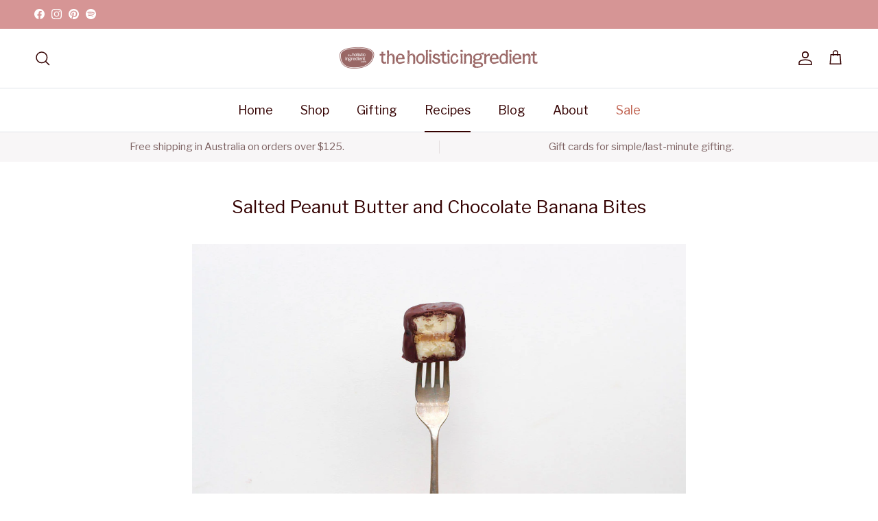

--- FILE ---
content_type: text/html; charset=utf-8
request_url: https://www.theholisticingredient.com/blogs/wholesome-food/69106755-salted-peanut-butter-and-chocolate-banana-bites
body_size: 71469
content:
<!doctype html>
<html class="no-js" lang="en" dir="ltr">
<head><meta charset="utf-8">
<meta name="viewport" content="width=device-width,initial-scale=1">
<title>Chocolate covered bananas with salted peanut butter. &ndash; The Holistic Ingredient</title><link rel="canonical" href="https://www.theholisticingredient.com/blogs/wholesome-food/69106755-salted-peanut-butter-and-chocolate-banana-bites"><link rel="icon" href="//www.theholisticingredient.com/cdn/shop/files/fav_d68f3cce-0397-45cd-bb7a-76ad6c31c1b0.png?crop=center&height=48&v=1688600898&width=48" type="image/png">
  <link rel="apple-touch-icon" href="//www.theholisticingredient.com/cdn/shop/files/fav_d68f3cce-0397-45cd-bb7a-76ad6c31c1b0.png?crop=center&height=180&v=1688600898&width=180"><meta name="description" content="These chocolate covered bananas are like little mini magnum egos, the difference being? They&#39;re healthy and super easy to make!"><meta property="og:site_name" content="The Holistic Ingredient">
<meta property="og:url" content="https://www.theholisticingredient.com/blogs/wholesome-food/69106755-salted-peanut-butter-and-chocolate-banana-bites">
<meta property="og:title" content="Chocolate covered bananas with salted peanut butter.">
<meta property="og:type" content="article">
<meta property="og:description" content="These chocolate covered bananas are like little mini magnum egos, the difference being? They&#39;re healthy and super easy to make!"><meta property="og:image" content="http://www.theholisticingredient.com/cdn/shop/articles/Banana-600x400.webp?crop=center&height=1200&v=1689172892&width=1200">
  <meta property="og:image:secure_url" content="https://www.theholisticingredient.com/cdn/shop/articles/Banana-600x400.webp?crop=center&height=1200&v=1689172892&width=1200">
  <meta property="og:image:width" content="600">
  <meta property="og:image:height" content="400"><meta name="twitter:card" content="summary_large_image">
<meta name="twitter:title" content="Chocolate covered bananas with salted peanut butter.">
<meta name="twitter:description" content="These chocolate covered bananas are like little mini magnum egos, the difference being? They&#39;re healthy and super easy to make!">
<style>@font-face {
  font-family: "Libre Franklin";
  font-weight: 500;
  font-style: normal;
  font-display: fallback;
  src: url("//www.theholisticingredient.com/cdn/fonts/libre_franklin/librefranklin_n5.9261428336eff957b0a7eb23fe0c9ce37faee0f6.woff2") format("woff2"),
       url("//www.theholisticingredient.com/cdn/fonts/libre_franklin/librefranklin_n5.017cd79179c42e6cced54a81ea8f2b62c04cb72e.woff") format("woff");
}
@font-face {
  font-family: "Libre Franklin";
  font-weight: 700;
  font-style: normal;
  font-display: fallback;
  src: url("//www.theholisticingredient.com/cdn/fonts/libre_franklin/librefranklin_n7.6739620624550b8695d0cc23f92ffd46eb51c7a3.woff2") format("woff2"),
       url("//www.theholisticingredient.com/cdn/fonts/libre_franklin/librefranklin_n7.7cebc205621b23b061b803310af0ad39921ae57d.woff") format("woff");
}
@font-face {
  font-family: "Libre Franklin";
  font-weight: 500;
  font-style: normal;
  font-display: fallback;
  src: url("//www.theholisticingredient.com/cdn/fonts/libre_franklin/librefranklin_n5.9261428336eff957b0a7eb23fe0c9ce37faee0f6.woff2") format("woff2"),
       url("//www.theholisticingredient.com/cdn/fonts/libre_franklin/librefranklin_n5.017cd79179c42e6cced54a81ea8f2b62c04cb72e.woff") format("woff");
}
@font-face {
  font-family: "Libre Franklin";
  font-weight: 500;
  font-style: italic;
  font-display: fallback;
  src: url("//www.theholisticingredient.com/cdn/fonts/libre_franklin/librefranklin_i5.d59b9674e3c3b6d0280301f7f39edfca05dc6630.woff2") format("woff2"),
       url("//www.theholisticingredient.com/cdn/fonts/libre_franklin/librefranklin_i5.12ba54d9f70eae3e3d46e106b5741bf3970927ec.woff") format("woff");
}
@font-face {
  font-family: "Libre Franklin";
  font-weight: 700;
  font-style: italic;
  font-display: fallback;
  src: url("//www.theholisticingredient.com/cdn/fonts/libre_franklin/librefranklin_i7.5cd0952dea701f27d5d0eb294c01347335232ef2.woff2") format("woff2"),
       url("//www.theholisticingredient.com/cdn/fonts/libre_franklin/librefranklin_i7.41af936a1cd17668e4e060c6e0ad838ccf133ddd.woff") format("woff");
}
@font-face {
  font-family: "Libre Franklin";
  font-weight: 400;
  font-style: normal;
  font-display: fallback;
  src: url("//www.theholisticingredient.com/cdn/fonts/libre_franklin/librefranklin_n4.a9b0508e1ffb743a0fd6d0614768959c54a27d86.woff2") format("woff2"),
       url("//www.theholisticingredient.com/cdn/fonts/libre_franklin/librefranklin_n4.948f6f27caf8552b1a9560176e3f14eeb2c6f202.woff") format("woff");
}
@font-face {
  font-family: Montserrat;
  font-weight: 400;
  font-style: normal;
  font-display: fallback;
  src: url("//www.theholisticingredient.com/cdn/fonts/montserrat/montserrat_n4.81949fa0ac9fd2021e16436151e8eaa539321637.woff2") format("woff2"),
       url("//www.theholisticingredient.com/cdn/fonts/montserrat/montserrat_n4.a6c632ca7b62da89c3594789ba828388aac693fe.woff") format("woff");
}
@font-face {
  font-family: "Libre Franklin";
  font-weight: 400;
  font-style: normal;
  font-display: fallback;
  src: url("//www.theholisticingredient.com/cdn/fonts/libre_franklin/librefranklin_n4.a9b0508e1ffb743a0fd6d0614768959c54a27d86.woff2") format("woff2"),
       url("//www.theholisticingredient.com/cdn/fonts/libre_franklin/librefranklin_n4.948f6f27caf8552b1a9560176e3f14eeb2c6f202.woff") format("woff");
}
@font-face {
  font-family: "Libre Franklin";
  font-weight: 600;
  font-style: normal;
  font-display: fallback;
  src: url("//www.theholisticingredient.com/cdn/fonts/libre_franklin/librefranklin_n6.c976b0b721ea92417572301ef17640150832a2b9.woff2") format("woff2"),
       url("//www.theholisticingredient.com/cdn/fonts/libre_franklin/librefranklin_n6.bb41783c980fb0a0dad0f0403cbcc7159efe6030.woff") format("woff");
}
:root {
  --page-container-width:          1480px;
  --reading-container-width:       720px;
  --divider-opacity:               0.14;
  --gutter-large:                  30px;
  --gutter-desktop:                20px;
  --gutter-mobile:                 16px;
  --section-padding:               50px;
  --larger-section-padding:        80px;
  --larger-section-padding-mobile: 60px;
  --largest-section-padding:       110px;
  --aos-animate-duration:          0.6s;

  --base-font-family:              "Libre Franklin", sans-serif;
  --base-font-weight:              500;
  --base-font-style:               normal;
  --heading-font-family:           "Libre Franklin", sans-serif;
  --heading-font-weight:           400;
  --heading-font-style:            normal;
  --logo-font-family:              Montserrat, sans-serif;
  --logo-font-weight:              400;
  --logo-font-style:               normal;
  --nav-font-family:               "Libre Franklin", sans-serif;
  --nav-font-weight:               400;
  --nav-font-style:                normal;

  --base-text-size:15px;
  --base-line-height:              1.6;
  --input-text-size:16px;
  --smaller-text-size-1:12px;
  --smaller-text-size-2:14px;
  --smaller-text-size-3:12px;
  --smaller-text-size-4:11px;
  --larger-text-size:26px;
  --super-large-text-size:46px;
  --super-large-mobile-text-size:21px;
  --larger-mobile-text-size:21px;
  --logo-text-size:26px;--btn-letter-spacing: 0.08em;
    --btn-text-transform: uppercase;
    --button-text-size: 13px;
    --quickbuy-button-text-size: 13;
    --small-feature-link-font-size: 0.75em;
    --input-btn-padding-top:             1.2em;
    --input-btn-padding-bottom:          1.2em;--heading-text-transform:none;
  --nav-text-size:                      18px;
  --mobile-menu-font-weight:            600;

  --body-bg-color:                      255 255 255;
  --bg-color:                           255 255 255;
  --body-text-color:                    124 97 97;
  --text-color:                         124 97 97;

  --header-text-col:                    #330000;--header-text-hover-col:             var(--main-nav-link-hover-col);--header-bg-col:                     #ffffff;
  --heading-color:                     51 0 0;
  --body-heading-color:                51 0 0;
  --heading-divider-col:               #dfe3e8;

  --logo-col:                          #330000;
  --main-nav-bg:                       #ffffff;
  --main-nav-link-col:                 #330000;
  --main-nav-link-hover-col:           #c16452;
  --main-nav-link-featured-col:        #c16452;

  --link-color:                        193 100 82;
  --body-link-color:                   193 100 82;

  --btn-bg-color:                        214 149 149;
  --btn-bg-hover-color:                  225 181 182;
  --btn-border-color:                    214 149 149;
  --btn-border-hover-color:              225 181 182;
  --btn-text-color:                      255 255 255;
  --btn-text-hover-color:                255 255 255;--btn-alt-bg-color:                    255 255 255;
  --btn-alt-text-color:                  35 35 35;
  --btn-alt-border-color:                35 35 35;
  --btn-alt-border-hover-color:          35 35 35;--btn-ter-bg-color:                    235 235 235;
  --btn-ter-text-color:                  67 52 52;
  --btn-ter-bg-hover-color:              214 149 149;
  --btn-ter-text-hover-color:            255 255 255;--btn-border-radius: 3px;--color-scheme-default:                             #ffffff;
  --color-scheme-default-color:                       255 255 255;
  --color-scheme-default-text-color:                  124 97 97;
  --color-scheme-default-head-color:                  51 0 0;
  --color-scheme-default-link-color:                  193 100 82;
  --color-scheme-default-btn-text-color:              255 255 255;
  --color-scheme-default-btn-text-hover-color:        255 255 255;
  --color-scheme-default-btn-bg-color:                214 149 149;
  --color-scheme-default-btn-bg-hover-color:          225 181 182;
  --color-scheme-default-btn-border-color:            214 149 149;
  --color-scheme-default-btn-border-hover-color:      225 181 182;
  --color-scheme-default-btn-alt-text-color:          35 35 35;
  --color-scheme-default-btn-alt-bg-color:            255 255 255;
  --color-scheme-default-btn-alt-border-color:        35 35 35;
  --color-scheme-default-btn-alt-border-hover-color:  35 35 35;

  --color-scheme-1:                             #fcf0f0;
  --color-scheme-1-color:                       252 240 240;
  --color-scheme-1-text-color:                  51 0 0;
  --color-scheme-1-head-color:                  51 0 0;
  --color-scheme-1-link-color:                  193 100 82;
  --color-scheme-1-btn-text-color:              255 255 255;
  --color-scheme-1-btn-text-hover-color:        255 255 255;
  --color-scheme-1-btn-bg-color:                214 149 149;
  --color-scheme-1-btn-bg-hover-color:          225 181 182;
  --color-scheme-1-btn-border-color:            214 149 149;
  --color-scheme-1-btn-border-hover-color:      225 181 182;
  --color-scheme-1-btn-alt-text-color:          51 0 0;
  --color-scheme-1-btn-alt-bg-color:            255 255 255;
  --color-scheme-1-btn-alt-border-color:        51 0 0;
  --color-scheme-1-btn-alt-border-hover-color:  51 0 0;

  --color-scheme-2:                             #ffffff;
  --color-scheme-2-color:                       255 255 255;
  --color-scheme-2-text-color:                  52 52 52;
  --color-scheme-2-head-color:                  52 52 52;
  --color-scheme-2-link-color:                  193 100 82;
  --color-scheme-2-btn-text-color:              255 255 255;
  --color-scheme-2-btn-text-hover-color:        255 255 255;
  --color-scheme-2-btn-bg-color:                214 149 149;
  --color-scheme-2-btn-bg-hover-color:          225 181 182;
  --color-scheme-2-btn-border-color:            214 149 149;
  --color-scheme-2-btn-border-hover-color:      225 181 182;
  --color-scheme-2-btn-alt-text-color:          35 35 35;
  --color-scheme-2-btn-alt-bg-color:            255 255 255;
  --color-scheme-2-btn-alt-border-color:        35 35 35;
  --color-scheme-2-btn-alt-border-hover-color:  35 35 35;

  /* Shop Pay payment terms */
  --payment-terms-background-color:    #ffffff;--quickbuy-bg: 255 255 255;--body-input-background-color:       rgb(var(--body-bg-color));
  --input-background-color:            rgb(var(--body-bg-color));
  --body-input-text-color:             var(--body-text-color);
  --input-text-color:                  var(--body-text-color);
  --body-input-border-color:           rgb(222, 216, 216);
  --input-border-color:                rgb(222, 216, 216);
  --input-border-color-hover:          rgb(183, 168, 168);
  --input-border-color-active:         rgb(124, 97, 97);

  --swatch-cross-svg:                  url("data:image/svg+xml,%3Csvg xmlns='http://www.w3.org/2000/svg' width='240' height='240' viewBox='0 0 24 24' fill='none' stroke='rgb(222, 216, 216)' stroke-width='0.09' preserveAspectRatio='none' %3E%3Cline x1='24' y1='0' x2='0' y2='24'%3E%3C/line%3E%3C/svg%3E");
  --swatch-cross-hover:                url("data:image/svg+xml,%3Csvg xmlns='http://www.w3.org/2000/svg' width='240' height='240' viewBox='0 0 24 24' fill='none' stroke='rgb(183, 168, 168)' stroke-width='0.09' preserveAspectRatio='none' %3E%3Cline x1='24' y1='0' x2='0' y2='24'%3E%3C/line%3E%3C/svg%3E");
  --swatch-cross-active:               url("data:image/svg+xml,%3Csvg xmlns='http://www.w3.org/2000/svg' width='240' height='240' viewBox='0 0 24 24' fill='none' stroke='rgb(124, 97, 97)' stroke-width='0.09' preserveAspectRatio='none' %3E%3Cline x1='24' y1='0' x2='0' y2='24'%3E%3C/line%3E%3C/svg%3E");

  --footer-divider-col:                #d69595;
  --footer-text-col:                   124 97 97;
  --footer-heading-col:                51 0 0;
  --footer-bg:                         #fcf0f0;--product-label-overlay-justify: flex-start;--product-label-overlay-align: flex-start;--product-label-overlay-reduction-text:   #ffffff;
  --product-label-overlay-reduction-bg:     #c16452;
  --product-label-overlay-stock-text:       #ffffff;
  --product-label-overlay-stock-bg:         #d69595;
  --product-label-overlay-new-text:         #ffffff;
  --product-label-overlay-new-bg:           #c16452;
  --product-label-overlay-meta-text:        #c16452;
  --product-label-overlay-meta-bg:          #ffffff;
  --product-label-sale-text:                #c16452;
  --product-label-sold-text:                #330000;
  --product-label-preorder-text:            #c16452;

  --product-block-crop-align:               center;

  
  --product-block-price-align:              flex-start;
  --product-block-price-item-margin-start:  initial;
  --product-block-price-item-margin-end:    .5rem;
  

  --collection-block-image-position:   center center;

  --swatch-picker-image-size:          40px;
  --swatch-crop-align:                 center center;

  --image-overlay-text-color:          255 255 255;--image-overlay-bg:                  rgba(0, 0, 0, 0.11);
  --image-overlay-shadow-start:        rgb(0 0 0 / 0.15);
  --image-overlay-box-opacity:         0.9;.image-overlay--bg-box .text-overlay .text-overlay__text {
      --image-overlay-box-bg: 255 255 255;
      --heading-color: var(--body-heading-color);
      --text-color: var(--body-text-color);
      --link-color: var(--body-link-color);
    }--product-inventory-ok-box-color:            #f2faf0;
  --product-inventory-ok-text-color:           #108043;
  --product-inventory-ok-icon-box-fill-color:  #fff;
  --product-inventory-low-box-color:           #fcf1cd;
  --product-inventory-low-text-color:          #dd9a1a;
  --product-inventory-low-icon-box-fill-color: #fff;
  --product-inventory-low-text-color-channels: 16, 128, 67;
  --product-inventory-ok-text-color-channels:  221, 154, 26;

  --rating-star-color: 193 100 82;
}::selection {
    background: rgb(var(--body-heading-color));
    color: rgb(var(--body-bg-color));
  }
  ::-moz-selection {
    background: rgb(var(--body-heading-color));
    color: rgb(var(--body-bg-color));
  }.use-color-scheme--default {
  --product-label-sale-text:           #c16452;
  --product-label-sold-text:           #330000;
  --product-label-preorder-text:       #c16452;
  --input-background-color:            rgb(var(--body-bg-color));
  --input-text-color:                  var(--body-input-text-color);
  --input-border-color:                rgb(222, 216, 216);
  --input-border-color-hover:          rgb(183, 168, 168);
  --input-border-color-active:         rgb(124, 97, 97);
}.use-color-scheme--1 {
  --product-label-sale-text:           currentColor;
  --product-label-sold-text:           currentColor;
  --product-label-preorder-text:       currentColor;
  --input-background-color:            transparent;
  --input-text-color:                  51 0 0;
  --input-border-color:                rgb(192, 168, 168);
  --input-border-color-hover:          rgb(141, 108, 108);
  --input-border-color-active:         rgb(51, 0, 0);
}</style>

  <link href="//www.theholisticingredient.com/cdn/shop/t/75/assets/main.css?v=61904806820667246591756352904" rel="stylesheet" type="text/css" media="all" />
<link rel="stylesheet" href="//www.theholisticingredient.com/cdn/shop/t/75/assets/swatches.css?v=20601351799048146411763165528" media="print" onload="this.media='all'">
    <noscript><link rel="stylesheet" href="//www.theholisticingredient.com/cdn/shop/t/75/assets/swatches.css?v=20601351799048146411763165528"></noscript><link rel="preload" as="font" href="//www.theholisticingredient.com/cdn/fonts/libre_franklin/librefranklin_n5.9261428336eff957b0a7eb23fe0c9ce37faee0f6.woff2" type="font/woff2" crossorigin><link rel="preload" as="font" href="//www.theholisticingredient.com/cdn/fonts/libre_franklin/librefranklin_n4.a9b0508e1ffb743a0fd6d0614768959c54a27d86.woff2" type="font/woff2" crossorigin><script>
    document.documentElement.className = document.documentElement.className.replace('no-js', 'js');

    window.theme = {
      info: {
        name: 'Symmetry',
        version: '7.2.1'
      },
      device: {
        hasTouch: window.matchMedia('(any-pointer: coarse)').matches,
        hasHover: window.matchMedia('(hover: hover)').matches
      },
      mediaQueries: {
        md: '(min-width: 768px)',
        productMediaCarouselBreak: '(min-width: 1041px)'
      },
      routes: {
        base: 'https://www.theholisticingredient.com',
        cart: '/cart',
        cartAdd: '/cart/add.js',
        cartUpdate: '/cart/update.js',
        predictiveSearch: '/search/suggest'
      },
      strings: {
        cartTermsConfirmation: "You must agree to the terms and conditions before continuing.",
        cartItemsQuantityError: "You can only add [QUANTITY] of this item to your cart.",
        generalSearchViewAll: "View all search results",
        noStock: "Sold out",
        noVariant: "Unavailable",
        productsProductChooseA: "Choose a",
        generalSearchPages: "Pages",
        generalSearchNoResultsWithoutTerms: "Sorry, we couldnʼt find any results",
        shippingCalculator: {
          singleRate: "There is one shipping rate for this destination:",
          multipleRates: "There are multiple shipping rates for this destination:",
          noRates: "We do not ship to this destination."
        }
      },
      settings: {
        moneyWithCurrencyFormat: "${{amount}} AUD",
        cartType: "page",
        afterAddToCart: "drawer",
        quickbuyStyle: "button",
        externalLinksNewTab: true,
        internalLinksSmoothScroll: true
      }
    }

    theme.inlineNavigationCheck = function() {
      var pageHeader = document.querySelector('.pageheader'),
          inlineNavContainer = pageHeader.querySelector('.logo-area__left__inner'),
          inlineNav = inlineNavContainer.querySelector('.navigation--left');
      if (inlineNav && getComputedStyle(inlineNav).display != 'none') {
        var inlineMenuCentered = document.querySelector('.pageheader--layout-inline-menu-center'),
            logoContainer = document.querySelector('.logo-area__middle__inner');
        if(inlineMenuCentered) {
          var rightWidth = document.querySelector('.logo-area__right__inner').clientWidth,
              middleWidth = logoContainer.clientWidth,
              logoArea = document.querySelector('.logo-area'),
              computedLogoAreaStyle = getComputedStyle(logoArea),
              logoAreaInnerWidth = logoArea.clientWidth - Math.ceil(parseFloat(computedLogoAreaStyle.paddingLeft)) - Math.ceil(parseFloat(computedLogoAreaStyle.paddingRight)),
              availableNavWidth = logoAreaInnerWidth - Math.max(rightWidth, middleWidth) * 2 - 40;
          inlineNavContainer.style.maxWidth = availableNavWidth + 'px';
        }

        var firstInlineNavLink = inlineNav.querySelector('.navigation__item:first-child'),
            lastInlineNavLink = inlineNav.querySelector('.navigation__item:last-child');
        if (lastInlineNavLink) {
          var inlineNavWidth = null;
          if(document.querySelector('html[dir=rtl]')) {
            inlineNavWidth = firstInlineNavLink.offsetLeft - lastInlineNavLink.offsetLeft + firstInlineNavLink.offsetWidth;
          } else {
            inlineNavWidth = lastInlineNavLink.offsetLeft - firstInlineNavLink.offsetLeft + lastInlineNavLink.offsetWidth;
          }
          if (inlineNavContainer.offsetWidth >= inlineNavWidth) {
            pageHeader.classList.add('pageheader--layout-inline-permitted');
            var tallLogo = logoContainer.clientHeight > lastInlineNavLink.clientHeight + 20;
            if (tallLogo) {
              inlineNav.classList.add('navigation--tight-underline');
            } else {
              inlineNav.classList.remove('navigation--tight-underline');
            }
          } else {
            pageHeader.classList.remove('pageheader--layout-inline-permitted');
          }
        }
      }
    };

    theme.setInitialHeaderHeightProperty = () => {
      const section = document.querySelector('.section-header');
      if (section) {
        document.documentElement.style.setProperty('--theme-header-height', Math.ceil(section.clientHeight) + 'px');
      }
    };
  </script>

  <script src="//www.theholisticingredient.com/cdn/shop/t/75/assets/main.js?v=10687111318996615711756352905" defer></script>
    <script src="//www.theholisticingredient.com/cdn/shop/t/75/assets/animate-on-scroll.js?v=15249566486942820451756352887" defer></script>
    <link href="//www.theholisticingredient.com/cdn/shop/t/75/assets/animate-on-scroll.css?v=116824741000487223811756352887" rel="stylesheet" type="text/css" media="all" />
  

  <script>window.performance && window.performance.mark && window.performance.mark('shopify.content_for_header.start');</script><meta name="google-site-verification" content="MS7G88sMUHnVK_pdW02ZyXLIop5CKLsP7ozWGsqE-os">
<meta id="shopify-digital-wallet" name="shopify-digital-wallet" content="/2767495/digital_wallets/dialog">
<meta name="shopify-checkout-api-token" content="760059a6da55e9781c5124b11896b8ed">
<meta id="in-context-paypal-metadata" data-shop-id="2767495" data-venmo-supported="false" data-environment="production" data-locale="en_US" data-paypal-v4="true" data-currency="AUD">
<link rel="alternate" type="application/atom+xml" title="Feed" href="http://feeds.feedburner.com/%20TheHolisticIngredient-WholesomeFood" />
<script async="async" src="/checkouts/internal/preloads.js?locale=en-AU"></script>
<link rel="preconnect" href="https://shop.app" crossorigin="anonymous">
<script async="async" src="https://shop.app/checkouts/internal/preloads.js?locale=en-AU&shop_id=2767495" crossorigin="anonymous"></script>
<script id="apple-pay-shop-capabilities" type="application/json">{"shopId":2767495,"countryCode":"AU","currencyCode":"AUD","merchantCapabilities":["supports3DS"],"merchantId":"gid:\/\/shopify\/Shop\/2767495","merchantName":"The Holistic Ingredient","requiredBillingContactFields":["postalAddress","email"],"requiredShippingContactFields":["postalAddress","email"],"shippingType":"shipping","supportedNetworks":["visa","masterCard","amex","jcb"],"total":{"type":"pending","label":"The Holistic Ingredient","amount":"1.00"},"shopifyPaymentsEnabled":true,"supportsSubscriptions":true}</script>
<script id="shopify-features" type="application/json">{"accessToken":"760059a6da55e9781c5124b11896b8ed","betas":["rich-media-storefront-analytics"],"domain":"www.theholisticingredient.com","predictiveSearch":true,"shopId":2767495,"locale":"en"}</script>
<script>var Shopify = Shopify || {};
Shopify.shop = "the-holistic-ingredient.myshopify.com";
Shopify.locale = "en";
Shopify.currency = {"active":"AUD","rate":"1.0"};
Shopify.country = "AU";
Shopify.theme = {"name":"Production","id":184364367945,"schema_name":"Symmetry","schema_version":"7.2.1","theme_store_id":568,"role":"main"};
Shopify.theme.handle = "null";
Shopify.theme.style = {"id":null,"handle":null};
Shopify.cdnHost = "www.theholisticingredient.com/cdn";
Shopify.routes = Shopify.routes || {};
Shopify.routes.root = "/";</script>
<script type="module">!function(o){(o.Shopify=o.Shopify||{}).modules=!0}(window);</script>
<script>!function(o){function n(){var o=[];function n(){o.push(Array.prototype.slice.apply(arguments))}return n.q=o,n}var t=o.Shopify=o.Shopify||{};t.loadFeatures=n(),t.autoloadFeatures=n()}(window);</script>
<script>
  window.ShopifyPay = window.ShopifyPay || {};
  window.ShopifyPay.apiHost = "shop.app\/pay";
  window.ShopifyPay.redirectState = null;
</script>
<script id="shop-js-analytics" type="application/json">{"pageType":"article"}</script>
<script defer="defer" async type="module" src="//www.theholisticingredient.com/cdn/shopifycloud/shop-js/modules/v2/client.init-shop-cart-sync_DlSlHazZ.en.esm.js"></script>
<script defer="defer" async type="module" src="//www.theholisticingredient.com/cdn/shopifycloud/shop-js/modules/v2/chunk.common_D16XZWos.esm.js"></script>
<script type="module">
  await import("//www.theholisticingredient.com/cdn/shopifycloud/shop-js/modules/v2/client.init-shop-cart-sync_DlSlHazZ.en.esm.js");
await import("//www.theholisticingredient.com/cdn/shopifycloud/shop-js/modules/v2/chunk.common_D16XZWos.esm.js");

  window.Shopify.SignInWithShop?.initShopCartSync?.({"fedCMEnabled":true,"windoidEnabled":true});

</script>
<script>
  window.Shopify = window.Shopify || {};
  if (!window.Shopify.featureAssets) window.Shopify.featureAssets = {};
  window.Shopify.featureAssets['shop-js'] = {"shop-cart-sync":["modules/v2/client.shop-cart-sync_DKWYiEUO.en.esm.js","modules/v2/chunk.common_D16XZWos.esm.js"],"init-fed-cm":["modules/v2/client.init-fed-cm_vfPMjZAC.en.esm.js","modules/v2/chunk.common_D16XZWos.esm.js"],"init-shop-email-lookup-coordinator":["modules/v2/client.init-shop-email-lookup-coordinator_CR38P6MB.en.esm.js","modules/v2/chunk.common_D16XZWos.esm.js"],"init-shop-cart-sync":["modules/v2/client.init-shop-cart-sync_DlSlHazZ.en.esm.js","modules/v2/chunk.common_D16XZWos.esm.js"],"shop-cash-offers":["modules/v2/client.shop-cash-offers_CJw4IQ6B.en.esm.js","modules/v2/chunk.common_D16XZWos.esm.js","modules/v2/chunk.modal_UwFWkumu.esm.js"],"shop-toast-manager":["modules/v2/client.shop-toast-manager_BY778Uv6.en.esm.js","modules/v2/chunk.common_D16XZWos.esm.js"],"init-windoid":["modules/v2/client.init-windoid_DVhZdEm3.en.esm.js","modules/v2/chunk.common_D16XZWos.esm.js"],"shop-button":["modules/v2/client.shop-button_D2ZzKUPa.en.esm.js","modules/v2/chunk.common_D16XZWos.esm.js"],"avatar":["modules/v2/client.avatar_BTnouDA3.en.esm.js"],"init-customer-accounts-sign-up":["modules/v2/client.init-customer-accounts-sign-up_CQZUmjGN.en.esm.js","modules/v2/client.shop-login-button_Cu5K-F7X.en.esm.js","modules/v2/chunk.common_D16XZWos.esm.js","modules/v2/chunk.modal_UwFWkumu.esm.js"],"pay-button":["modules/v2/client.pay-button_CcBqbGU7.en.esm.js","modules/v2/chunk.common_D16XZWos.esm.js"],"init-shop-for-new-customer-accounts":["modules/v2/client.init-shop-for-new-customer-accounts_B5DR5JTE.en.esm.js","modules/v2/client.shop-login-button_Cu5K-F7X.en.esm.js","modules/v2/chunk.common_D16XZWos.esm.js","modules/v2/chunk.modal_UwFWkumu.esm.js"],"shop-login-button":["modules/v2/client.shop-login-button_Cu5K-F7X.en.esm.js","modules/v2/chunk.common_D16XZWos.esm.js","modules/v2/chunk.modal_UwFWkumu.esm.js"],"shop-follow-button":["modules/v2/client.shop-follow-button_BX8Slf17.en.esm.js","modules/v2/chunk.common_D16XZWos.esm.js","modules/v2/chunk.modal_UwFWkumu.esm.js"],"init-customer-accounts":["modules/v2/client.init-customer-accounts_DjKkmQ2w.en.esm.js","modules/v2/client.shop-login-button_Cu5K-F7X.en.esm.js","modules/v2/chunk.common_D16XZWos.esm.js","modules/v2/chunk.modal_UwFWkumu.esm.js"],"lead-capture":["modules/v2/client.lead-capture_ChWCg7nV.en.esm.js","modules/v2/chunk.common_D16XZWos.esm.js","modules/v2/chunk.modal_UwFWkumu.esm.js"],"checkout-modal":["modules/v2/client.checkout-modal_DPnpVyv-.en.esm.js","modules/v2/chunk.common_D16XZWos.esm.js","modules/v2/chunk.modal_UwFWkumu.esm.js"],"shop-login":["modules/v2/client.shop-login_leRXJtcZ.en.esm.js","modules/v2/chunk.common_D16XZWos.esm.js","modules/v2/chunk.modal_UwFWkumu.esm.js"],"payment-terms":["modules/v2/client.payment-terms_Bp9K0NXD.en.esm.js","modules/v2/chunk.common_D16XZWos.esm.js","modules/v2/chunk.modal_UwFWkumu.esm.js"]};
</script>
<script>(function() {
  var isLoaded = false;
  function asyncLoad() {
    if (isLoaded) return;
    isLoaded = true;
    var urls = ["https:\/\/cdn.rebuyengine.com\/onsite\/js\/rebuy.js?shop=the-holistic-ingredient.myshopify.com","https:\/\/cdn.rebuyengine.com\/onsite\/js\/rebuy.js?shop=the-holistic-ingredient.myshopify.com"];
    for (var i = 0; i < urls.length; i++) {
      var s = document.createElement('script');
      s.type = 'text/javascript';
      s.async = true;
      s.src = urls[i];
      var x = document.getElementsByTagName('script')[0];
      x.parentNode.insertBefore(s, x);
    }
  };
  if(window.attachEvent) {
    window.attachEvent('onload', asyncLoad);
  } else {
    window.addEventListener('load', asyncLoad, false);
  }
})();</script>
<script id="__st">var __st={"a":2767495,"offset":39600,"reqid":"7eb46390-7cd5-4480-9c0a-684e2ffd4e8a-1768592405","pageurl":"www.theholisticingredient.com\/blogs\/wholesome-food\/69106755-salted-peanut-butter-and-chocolate-banana-bites","s":"articles-69106755","u":"2da7baf10236","p":"article","rtyp":"article","rid":69106755};</script>
<script>window.ShopifyPaypalV4VisibilityTracking = true;</script>
<script id="captcha-bootstrap">!function(){'use strict';const t='contact',e='account',n='new_comment',o=[[t,t],['blogs',n],['comments',n],[t,'customer']],c=[[e,'customer_login'],[e,'guest_login'],[e,'recover_customer_password'],[e,'create_customer']],r=t=>t.map((([t,e])=>`form[action*='/${t}']:not([data-nocaptcha='true']) input[name='form_type'][value='${e}']`)).join(','),a=t=>()=>t?[...document.querySelectorAll(t)].map((t=>t.form)):[];function s(){const t=[...o],e=r(t);return a(e)}const i='password',u='form_key',d=['recaptcha-v3-token','g-recaptcha-response','h-captcha-response',i],f=()=>{try{return window.sessionStorage}catch{return}},m='__shopify_v',_=t=>t.elements[u];function p(t,e,n=!1){try{const o=window.sessionStorage,c=JSON.parse(o.getItem(e)),{data:r}=function(t){const{data:e,action:n}=t;return t[m]||n?{data:e,action:n}:{data:t,action:n}}(c);for(const[e,n]of Object.entries(r))t.elements[e]&&(t.elements[e].value=n);n&&o.removeItem(e)}catch(o){console.error('form repopulation failed',{error:o})}}const l='form_type',E='cptcha';function T(t){t.dataset[E]=!0}const w=window,h=w.document,L='Shopify',v='ce_forms',y='captcha';let A=!1;((t,e)=>{const n=(g='f06e6c50-85a8-45c8-87d0-21a2b65856fe',I='https://cdn.shopify.com/shopifycloud/storefront-forms-hcaptcha/ce_storefront_forms_captcha_hcaptcha.v1.5.2.iife.js',D={infoText:'Protected by hCaptcha',privacyText:'Privacy',termsText:'Terms'},(t,e,n)=>{const o=w[L][v],c=o.bindForm;if(c)return c(t,g,e,D).then(n);var r;o.q.push([[t,g,e,D],n]),r=I,A||(h.body.append(Object.assign(h.createElement('script'),{id:'captcha-provider',async:!0,src:r})),A=!0)});var g,I,D;w[L]=w[L]||{},w[L][v]=w[L][v]||{},w[L][v].q=[],w[L][y]=w[L][y]||{},w[L][y].protect=function(t,e){n(t,void 0,e),T(t)},Object.freeze(w[L][y]),function(t,e,n,w,h,L){const[v,y,A,g]=function(t,e,n){const i=e?o:[],u=t?c:[],d=[...i,...u],f=r(d),m=r(i),_=r(d.filter((([t,e])=>n.includes(e))));return[a(f),a(m),a(_),s()]}(w,h,L),I=t=>{const e=t.target;return e instanceof HTMLFormElement?e:e&&e.form},D=t=>v().includes(t);t.addEventListener('submit',(t=>{const e=I(t);if(!e)return;const n=D(e)&&!e.dataset.hcaptchaBound&&!e.dataset.recaptchaBound,o=_(e),c=g().includes(e)&&(!o||!o.value);(n||c)&&t.preventDefault(),c&&!n&&(function(t){try{if(!f())return;!function(t){const e=f();if(!e)return;const n=_(t);if(!n)return;const o=n.value;o&&e.removeItem(o)}(t);const e=Array.from(Array(32),(()=>Math.random().toString(36)[2])).join('');!function(t,e){_(t)||t.append(Object.assign(document.createElement('input'),{type:'hidden',name:u})),t.elements[u].value=e}(t,e),function(t,e){const n=f();if(!n)return;const o=[...t.querySelectorAll(`input[type='${i}']`)].map((({name:t})=>t)),c=[...d,...o],r={};for(const[a,s]of new FormData(t).entries())c.includes(a)||(r[a]=s);n.setItem(e,JSON.stringify({[m]:1,action:t.action,data:r}))}(t,e)}catch(e){console.error('failed to persist form',e)}}(e),e.submit())}));const S=(t,e)=>{t&&!t.dataset[E]&&(n(t,e.some((e=>e===t))),T(t))};for(const o of['focusin','change'])t.addEventListener(o,(t=>{const e=I(t);D(e)&&S(e,y())}));const B=e.get('form_key'),M=e.get(l),P=B&&M;t.addEventListener('DOMContentLoaded',(()=>{const t=y();if(P)for(const e of t)e.elements[l].value===M&&p(e,B);[...new Set([...A(),...v().filter((t=>'true'===t.dataset.shopifyCaptcha))])].forEach((e=>S(e,t)))}))}(h,new URLSearchParams(w.location.search),n,t,e,['guest_login'])})(!0,!0)}();</script>
<script integrity="sha256-4kQ18oKyAcykRKYeNunJcIwy7WH5gtpwJnB7kiuLZ1E=" data-source-attribution="shopify.loadfeatures" defer="defer" src="//www.theholisticingredient.com/cdn/shopifycloud/storefront/assets/storefront/load_feature-a0a9edcb.js" crossorigin="anonymous"></script>
<script crossorigin="anonymous" defer="defer" src="//www.theholisticingredient.com/cdn/shopifycloud/storefront/assets/shopify_pay/storefront-65b4c6d7.js?v=20250812"></script>
<script data-source-attribution="shopify.dynamic_checkout.dynamic.init">var Shopify=Shopify||{};Shopify.PaymentButton=Shopify.PaymentButton||{isStorefrontPortableWallets:!0,init:function(){window.Shopify.PaymentButton.init=function(){};var t=document.createElement("script");t.src="https://www.theholisticingredient.com/cdn/shopifycloud/portable-wallets/latest/portable-wallets.en.js",t.type="module",document.head.appendChild(t)}};
</script>
<script data-source-attribution="shopify.dynamic_checkout.buyer_consent">
  function portableWalletsHideBuyerConsent(e){var t=document.getElementById("shopify-buyer-consent"),n=document.getElementById("shopify-subscription-policy-button");t&&n&&(t.classList.add("hidden"),t.setAttribute("aria-hidden","true"),n.removeEventListener("click",e))}function portableWalletsShowBuyerConsent(e){var t=document.getElementById("shopify-buyer-consent"),n=document.getElementById("shopify-subscription-policy-button");t&&n&&(t.classList.remove("hidden"),t.removeAttribute("aria-hidden"),n.addEventListener("click",e))}window.Shopify?.PaymentButton&&(window.Shopify.PaymentButton.hideBuyerConsent=portableWalletsHideBuyerConsent,window.Shopify.PaymentButton.showBuyerConsent=portableWalletsShowBuyerConsent);
</script>
<script data-source-attribution="shopify.dynamic_checkout.cart.bootstrap">document.addEventListener("DOMContentLoaded",(function(){function t(){return document.querySelector("shopify-accelerated-checkout-cart, shopify-accelerated-checkout")}if(t())Shopify.PaymentButton.init();else{new MutationObserver((function(e,n){t()&&(Shopify.PaymentButton.init(),n.disconnect())})).observe(document.body,{childList:!0,subtree:!0})}}));
</script>
<link id="shopify-accelerated-checkout-styles" rel="stylesheet" media="screen" href="https://www.theholisticingredient.com/cdn/shopifycloud/portable-wallets/latest/accelerated-checkout-backwards-compat.css" crossorigin="anonymous">
<style id="shopify-accelerated-checkout-cart">
        #shopify-buyer-consent {
  margin-top: 1em;
  display: inline-block;
  width: 100%;
}

#shopify-buyer-consent.hidden {
  display: none;
}

#shopify-subscription-policy-button {
  background: none;
  border: none;
  padding: 0;
  text-decoration: underline;
  font-size: inherit;
  cursor: pointer;
}

#shopify-subscription-policy-button::before {
  box-shadow: none;
}

      </style>

<script>window.performance && window.performance.mark && window.performance.mark('shopify.content_for_header.end');</script>
<!-- CC Custom Head Start --><!-- Google Tag Manager -->
<script>(function(w,d,s,l,i){w[l]=w[l]||[];w[l].push({'gtm.start':
new Date().getTime(),event:'gtm.js'});var f=d.getElementsByTagName(s)[0],
j=d.createElement(s),dl=l!='dataLayer'?'&l='+l:'';j.async=true;j.src=
'https://www.googletagmanager.com/gtm.js?id='+i+dl;f.parentNode.insertBefore(j,f);
})(window,document,'script','dataLayer','GTM-PQ7SGKM9');</script>
<!-- End Google Tag Manager -->
  <!-- Google tag (gtag.js) -->
<script async="" src="https://www.googletagmanager.com/gtag/js?id=AW-11400634474"></script>
<script>
  window.dataLayer = window.dataLayer || [];
  function gtag(){dataLayer.push(arguments);}
  gtag('js', new Date());

  gtag('config', 'AW-11400634474');
</script>
  <meta name="google-site-verification" content="ouiDM_HzohjQBqxXumlyo72i-Ru1VI_v7GmcOVcV60Y">
  <meta name="facebook-domain-verification" content="0p78nxl81mnjmj19zx1zmc28h9yu3m">
  <meta name="robots" content="index, follow">
  <meta name="viewport" content="width=device-width, initial-scale=1.0">
  <script async="" type="text/javascript" src="https://static.klaviyo.com/onsite/js/klaviyo.js?company_id=RcTpNJ"></script>

  <script>
    !function(f,b,e,v,n,t,s)
    {if(f.fbq)return;n=f.fbq=function(){n.callMethod?
    n.callMethod.apply(n,arguments):n.queue.push(arguments)};
    if(!f._fbq)f._fbq=n;n.push=n;n.loaded=!0;n.version='2.0';
    n.queue=[];t=b.createElement(e);t.async=!0;
    t.src=v;s=b.getElementsByTagName(e)[0];
    s.parentNode.insertBefore(t,s)}(window, document,'script',
    'https://connect.facebook.net/en_US/fbevents.js');
    fbq('init', '479938093458019');
    fbq('track', 'PageView');
  </script><!-- CC Custom Head End --><meta name="google-site-verification" content="ercHOT3iel7oxb5OU65Ei-PAmTaYolB2A_qm1j6pyis" />
<!-- BEGIN app block: shopify://apps/uppromote-affiliate/blocks/core-script/64c32457-930d-4cb9-9641-e24c0d9cf1f4 --><!-- BEGIN app snippet: core-metafields-setting --><!--suppress ES6ConvertVarToLetConst -->
<script type="application/json" id="core-uppromote-settings">{"app_env":{"env":"production"},"message_bar_setting":{"referral_enable":0,"referral_content":"You're shopping with {affiliate_name}!","referral_font":"Poppins","referral_font_size":14,"referral_text_color":"#ffffff","referral_background_color":"#D69595","not_referral_enable":0,"not_referral_content":"Enjoy your time.","not_referral_font":"Poppins","not_referral_font_size":14,"not_referral_text_color":"#ffffff","not_referral_background_color":"#338FB1"}}</script>
<script type="application/json" id="core-uppromote-cart">{"note":null,"attributes":{},"original_total_price":0,"total_price":0,"total_discount":0,"total_weight":0.0,"item_count":0,"items":[],"requires_shipping":false,"currency":"AUD","items_subtotal_price":0,"cart_level_discount_applications":[],"checkout_charge_amount":0}</script>
<script id="core-uppromote-quick-store-tracking-vars">
    function getDocumentContext(){const{href:a,hash:b,host:c,hostname:d,origin:e,pathname:f,port:g,protocol:h,search:i}=window.location,j=document.referrer,k=document.characterSet,l=document.title;return{location:{href:a,hash:b,host:c,hostname:d,origin:e,pathname:f,port:g,protocol:h,search:i},referrer:j||document.location.href,characterSet:k,title:l}}function getNavigatorContext(){const{language:a,cookieEnabled:b,languages:c,userAgent:d}=navigator;return{language:a,cookieEnabled:b,languages:c,userAgent:d}}function getWindowContext(){const{innerHeight:a,innerWidth:b,outerHeight:c,outerWidth:d,origin:e,screen:{height:j,width:k},screenX:f,screenY:g,scrollX:h,scrollY:i}=window;return{innerHeight:a,innerWidth:b,outerHeight:c,outerWidth:d,origin:e,screen:{screenHeight:j,screenWidth:k},screenX:f,screenY:g,scrollX:h,scrollY:i,location:getDocumentContext().location}}function getContext(){return{document:getDocumentContext(),navigator:getNavigatorContext(),window:getWindowContext()}}
    if (window.location.href.includes('?sca_ref=')) {
        localStorage.setItem('__up_lastViewedPageContext', JSON.stringify({
            context: getContext(),
            timestamp: new Date().toISOString(),
        }))
    }
</script>

<script id="core-uppromote-setting-booster">
    var UpPromoteCoreSettings = JSON.parse(document.getElementById('core-uppromote-settings').textContent)
    UpPromoteCoreSettings.currentCart = JSON.parse(document.getElementById('core-uppromote-cart')?.textContent || '{}')
    const idToClean = ['core-uppromote-settings', 'core-uppromote-cart', 'core-uppromote-setting-booster', 'core-uppromote-quick-store-tracking-vars']
    idToClean.forEach(id => {
        document.getElementById(id)?.remove()
    })
</script>
<!-- END app snippet -->


<!-- END app block --><!-- BEGIN app block: shopify://apps/klaviyo-email-marketing-sms/blocks/klaviyo-onsite-embed/2632fe16-c075-4321-a88b-50b567f42507 -->












  <script async src="https://static.klaviyo.com/onsite/js/RcTpNJ/klaviyo.js?company_id=RcTpNJ"></script>
  <script>!function(){if(!window.klaviyo){window._klOnsite=window._klOnsite||[];try{window.klaviyo=new Proxy({},{get:function(n,i){return"push"===i?function(){var n;(n=window._klOnsite).push.apply(n,arguments)}:function(){for(var n=arguments.length,o=new Array(n),w=0;w<n;w++)o[w]=arguments[w];var t="function"==typeof o[o.length-1]?o.pop():void 0,e=new Promise((function(n){window._klOnsite.push([i].concat(o,[function(i){t&&t(i),n(i)}]))}));return e}}})}catch(n){window.klaviyo=window.klaviyo||[],window.klaviyo.push=function(){var n;(n=window._klOnsite).push.apply(n,arguments)}}}}();</script>

  




  <script>
    window.klaviyoReviewsProductDesignMode = false
  </script>







<!-- END app block --><!-- BEGIN app block: shopify://apps/super-gift-options/blocks/app-embed/d9b137c5-9d50-4342-a6ed-bbb1ebfb63ce -->
<script async src="https://app.supergiftoptions.com/get_script/?shop_url=the-holistic-ingredient.myshopify.com"></script>


<!-- END app block --><!-- BEGIN app block: shopify://apps/judge-me-reviews/blocks/judgeme_core/61ccd3b1-a9f2-4160-9fe9-4fec8413e5d8 --><!-- Start of Judge.me Core -->






<link rel="dns-prefetch" href="https://cdnwidget.judge.me">
<link rel="dns-prefetch" href="https://cdn.judge.me">
<link rel="dns-prefetch" href="https://cdn1.judge.me">
<link rel="dns-prefetch" href="https://api.judge.me">

<script data-cfasync='false' class='jdgm-settings-script'>window.jdgmSettings={"pagination":5,"disable_web_reviews":false,"badge_no_review_text":"No reviews","badge_n_reviews_text":"{{ n }} review/reviews","badge_star_color":"#d69595","hide_badge_preview_if_no_reviews":true,"badge_hide_text":false,"enforce_center_preview_badge":false,"widget_title":"Customer Reviews","widget_open_form_text":"Write a review","widget_close_form_text":"Cancel review","widget_refresh_page_text":"Refresh page","widget_summary_text":"Based on {{ number_of_reviews }} review/reviews","widget_no_review_text":"Be the first to write a review","widget_name_field_text":"Display name","widget_verified_name_field_text":"Verified Name (public)","widget_name_placeholder_text":"Display name","widget_required_field_error_text":"This field is required.","widget_email_field_text":"Email address","widget_verified_email_field_text":"Verified Email (private, can not be edited)","widget_email_placeholder_text":"Your email address","widget_email_field_error_text":"Please enter a valid email address.","widget_rating_field_text":"Rating","widget_review_title_field_text":"Review Title","widget_review_title_placeholder_text":"Give your review a title","widget_review_body_field_text":"Review content","widget_review_body_placeholder_text":"Start writing here...","widget_pictures_field_text":"Picture/Video (optional)","widget_submit_review_text":"Submit Review","widget_submit_verified_review_text":"Submit Verified Review","widget_submit_success_msg_with_auto_publish":"Thank you! Please refresh the page in a few moments to see your review. You can remove or edit your review by logging into \u003ca href='https://judge.me/login' target='_blank' rel='nofollow noopener'\u003eJudge.me\u003c/a\u003e","widget_submit_success_msg_no_auto_publish":"Thank you! Your review will be published as soon as it is approved by the shop admin. You can remove or edit your review by logging into \u003ca href='https://judge.me/login' target='_blank' rel='nofollow noopener'\u003eJudge.me\u003c/a\u003e","widget_show_default_reviews_out_of_total_text":"Showing {{ n_reviews_shown }} out of {{ n_reviews }} reviews.","widget_show_all_link_text":"Show all","widget_show_less_link_text":"Show less","widget_author_said_text":"{{ reviewer_name }} said:","widget_days_text":"{{ n }} days ago","widget_weeks_text":"{{ n }} week/weeks ago","widget_months_text":"{{ n }} month/months ago","widget_years_text":"{{ n }} year/years ago","widget_yesterday_text":"Yesterday","widget_today_text":"Today","widget_replied_text":"\u003e\u003e {{ shop_name }} replied:","widget_read_more_text":"Read more","widget_reviewer_name_as_initial":"","widget_rating_filter_color":"","widget_rating_filter_see_all_text":"See all reviews","widget_sorting_most_recent_text":"Most Recent","widget_sorting_highest_rating_text":"Highest Rating","widget_sorting_lowest_rating_text":"Lowest Rating","widget_sorting_with_pictures_text":"Only Pictures","widget_sorting_most_helpful_text":"Most Helpful","widget_open_question_form_text":"Ask a question","widget_reviews_subtab_text":"Reviews","widget_questions_subtab_text":"Questions","widget_question_label_text":"Question","widget_answer_label_text":"Answer","widget_question_placeholder_text":"Write your question here","widget_submit_question_text":"Submit Question","widget_question_submit_success_text":"Thank you for your question! We will notify you once it gets answered.","widget_star_color":"#d69595","verified_badge_text":"Verified","verified_badge_bg_color":"","verified_badge_text_color":"","verified_badge_placement":"left-of-reviewer-name","widget_review_max_height":"","widget_hide_border":false,"widget_social_share":false,"widget_thumb":false,"widget_review_location_show":false,"widget_location_format":"country_iso_code","all_reviews_include_out_of_store_products":false,"all_reviews_out_of_store_text":"(out of store)","all_reviews_pagination":100,"all_reviews_product_name_prefix_text":"about","enable_review_pictures":true,"enable_question_anwser":false,"widget_theme":"","review_date_format":"dd/mm/yyyy","default_sort_method":"most-recent","widget_product_reviews_subtab_text":"Product Reviews","widget_shop_reviews_subtab_text":"Shop Reviews","widget_other_products_reviews_text":"Reviews for other products","widget_store_reviews_subtab_text":"Store reviews","widget_no_store_reviews_text":"This store hasn't received any reviews yet","widget_web_restriction_product_reviews_text":"This product hasn't received any reviews yet","widget_no_items_text":"No items found","widget_show_more_text":"Show more","widget_write_a_store_review_text":"Write a review","widget_other_languages_heading":"Reviews in Other Languages","widget_translate_review_text":"Translate review to {{ language }}","widget_translating_review_text":"Translating...","widget_show_original_translation_text":"Show original ({{ language }})","widget_translate_review_failed_text":"Review couldn't be translated.","widget_translate_review_retry_text":"Retry","widget_translate_review_try_again_later_text":"Try again later","show_product_url_for_grouped_product":false,"widget_sorting_pictures_first_text":"Pictures First","show_pictures_on_all_rev_page_mobile":false,"show_pictures_on_all_rev_page_desktop":false,"floating_tab_hide_mobile_install_preference":false,"floating_tab_button_name":"Read Reviews","floating_tab_title":"What customers think of our products.","floating_tab_button_color":"","floating_tab_button_background_color":"","floating_tab_url":"","floating_tab_url_enabled":false,"floating_tab_tab_style":"text","all_reviews_text_badge_text":"Customers rate us {{ shop.metafields.judgeme.all_reviews_rating | round: 1 }}/5 based on {{ shop.metafields.judgeme.all_reviews_count }} reviews.","all_reviews_text_badge_text_branded_style":"{{ shop.metafields.judgeme.all_reviews_rating | round: 1 }} out of 5 stars based on {{ shop.metafields.judgeme.all_reviews_count }} reviews","is_all_reviews_text_badge_a_link":false,"show_stars_for_all_reviews_text_badge":false,"all_reviews_text_badge_url":"","all_reviews_text_style":"text","all_reviews_text_color_style":"judgeme_brand_color","all_reviews_text_color":"#108474","all_reviews_text_show_jm_brand":true,"featured_carousel_show_header":false,"featured_carousel_title":"Let customers speak for us","testimonials_carousel_title":"Customers are saying","videos_carousel_title":"Real customer stories","cards_carousel_title":"Customers are saying","featured_carousel_count_text":"from {{ n }} reviews","featured_carousel_add_link_to_all_reviews_page":false,"featured_carousel_url":"","featured_carousel_show_images":true,"featured_carousel_autoslide_interval":5,"featured_carousel_arrows_on_the_sides":false,"featured_carousel_height":250,"featured_carousel_width":80,"featured_carousel_image_size":0,"featured_carousel_image_height":250,"featured_carousel_arrow_color":"#eeeeee","verified_count_badge_style":"vintage","verified_count_badge_orientation":"horizontal","verified_count_badge_color_style":"judgeme_brand_color","verified_count_badge_color":"#108474","is_verified_count_badge_a_link":false,"verified_count_badge_url":"","verified_count_badge_show_jm_brand":true,"widget_rating_preset_default":5,"widget_first_sub_tab":"product-reviews","widget_show_histogram":true,"widget_histogram_use_custom_color":false,"widget_pagination_use_custom_color":true,"widget_star_use_custom_color":true,"widget_verified_badge_use_custom_color":false,"widget_write_review_use_custom_color":false,"picture_reminder_submit_button":"Upload Pictures","enable_review_videos":false,"mute_video_by_default":false,"widget_sorting_videos_first_text":"Videos First","widget_review_pending_text":"Pending","featured_carousel_items_for_large_screen":3,"social_share_options_order":"Facebook,Twitter","remove_microdata_snippet":true,"disable_json_ld":false,"enable_json_ld_products":false,"preview_badge_show_question_text":false,"preview_badge_no_question_text":"No questions","preview_badge_n_question_text":"{{ number_of_questions }} question/questions","qa_badge_show_icon":false,"qa_badge_position":"same-row","remove_judgeme_branding":true,"widget_add_search_bar":false,"widget_search_bar_placeholder":"Search","widget_sorting_verified_only_text":"Verified only","featured_carousel_theme":"default","featured_carousel_show_rating":true,"featured_carousel_show_title":true,"featured_carousel_show_body":true,"featured_carousel_show_date":false,"featured_carousel_show_reviewer":true,"featured_carousel_show_product":false,"featured_carousel_header_background_color":"#108474","featured_carousel_header_text_color":"#ffffff","featured_carousel_name_product_separator":"reviewed","featured_carousel_full_star_background":"#108474","featured_carousel_empty_star_background":"#dadada","featured_carousel_vertical_theme_background":"#f9fafb","featured_carousel_verified_badge_enable":false,"featured_carousel_verified_badge_color":"#108474","featured_carousel_border_style":"round","featured_carousel_review_line_length_limit":3,"featured_carousel_more_reviews_button_text":"Read more reviews","featured_carousel_view_product_button_text":"View product","all_reviews_page_load_reviews_on":"scroll","all_reviews_page_load_more_text":"Load More Reviews","disable_fb_tab_reviews":false,"enable_ajax_cdn_cache":false,"widget_public_name_text":"displayed publicly like","default_reviewer_name":"John Smith","default_reviewer_name_has_non_latin":true,"widget_reviewer_anonymous":"Anonymous","medals_widget_title":"Judge.me Review Medals","medals_widget_background_color":"#f9fafb","medals_widget_position":"footer_all_pages","medals_widget_border_color":"#f9fafb","medals_widget_verified_text_position":"left","medals_widget_use_monochromatic_version":false,"medals_widget_elements_color":"#108474","show_reviewer_avatar":true,"widget_invalid_yt_video_url_error_text":"Not a YouTube video URL","widget_max_length_field_error_text":"Please enter no more than {0} characters.","widget_show_country_flag":false,"widget_show_collected_via_shop_app":true,"widget_verified_by_shop_badge_style":"light","widget_verified_by_shop_text":"Verified by Shop","widget_show_photo_gallery":false,"widget_load_with_code_splitting":true,"widget_ugc_install_preference":false,"widget_ugc_title":"Made by us, Shared by you","widget_ugc_subtitle":"Tag us to see your picture featured in our page","widget_ugc_arrows_color":"#ffffff","widget_ugc_primary_button_text":"Buy Now","widget_ugc_primary_button_background_color":"#108474","widget_ugc_primary_button_text_color":"#ffffff","widget_ugc_primary_button_border_width":"0","widget_ugc_primary_button_border_style":"none","widget_ugc_primary_button_border_color":"#108474","widget_ugc_primary_button_border_radius":"25","widget_ugc_secondary_button_text":"Load More","widget_ugc_secondary_button_background_color":"#ffffff","widget_ugc_secondary_button_text_color":"#108474","widget_ugc_secondary_button_border_width":"2","widget_ugc_secondary_button_border_style":"solid","widget_ugc_secondary_button_border_color":"#108474","widget_ugc_secondary_button_border_radius":"25","widget_ugc_reviews_button_text":"View Reviews","widget_ugc_reviews_button_background_color":"#ffffff","widget_ugc_reviews_button_text_color":"#108474","widget_ugc_reviews_button_border_width":"2","widget_ugc_reviews_button_border_style":"solid","widget_ugc_reviews_button_border_color":"#108474","widget_ugc_reviews_button_border_radius":"25","widget_ugc_reviews_button_link_to":"judgeme-reviews-page","widget_ugc_show_post_date":true,"widget_ugc_max_width":"800","widget_rating_metafield_value_type":true,"widget_primary_color":"#d69595","widget_enable_secondary_color":false,"widget_secondary_color":"#7c6161","widget_summary_average_rating_text":"{{ average_rating }} out of 5","widget_media_grid_title":"Customer photos \u0026 videos","widget_media_grid_see_more_text":"See more","widget_round_style":false,"widget_show_product_medals":true,"widget_verified_by_judgeme_text":"Verified by Judge.me","widget_show_store_medals":true,"widget_verified_by_judgeme_text_in_store_medals":"Verified by Judge.me","widget_media_field_exceed_quantity_message":"Sorry, we can only accept {{ max_media }} for one review.","widget_media_field_exceed_limit_message":"{{ file_name }} is too large, please select a {{ media_type }} less than {{ size_limit }}MB.","widget_review_submitted_text":"Review Submitted!","widget_question_submitted_text":"Question Submitted!","widget_close_form_text_question":"Cancel","widget_write_your_answer_here_text":"Write your answer here","widget_enabled_branded_link":true,"widget_show_collected_by_judgeme":true,"widget_reviewer_name_color":"","widget_write_review_text_color":"","widget_write_review_bg_color":"","widget_collected_by_judgeme_text":"collected by Judge.me","widget_pagination_type":"load_more","widget_load_more_text":"Load More","widget_load_more_color":"#d69595","widget_full_review_text":"Full Review","widget_read_more_reviews_text":"Read More Reviews","widget_read_questions_text":"Read Questions","widget_questions_and_answers_text":"Questions \u0026 Answers","widget_verified_by_text":"Verified by","widget_verified_text":"Verified","widget_number_of_reviews_text":"{{ number_of_reviews }} reviews","widget_back_button_text":"Back","widget_next_button_text":"Next","widget_custom_forms_filter_button":"Filters","custom_forms_style":"vertical","widget_show_review_information":false,"how_reviews_are_collected":"How reviews are collected?","widget_show_review_keywords":false,"widget_gdpr_statement":"How we use your data: We'll only contact you about the review you left, and only if necessary. By submitting your review, you agree to Judge.me's \u003ca href='https://judge.me/terms' target='_blank' rel='nofollow noopener'\u003eterms\u003c/a\u003e, \u003ca href='https://judge.me/privacy' target='_blank' rel='nofollow noopener'\u003eprivacy\u003c/a\u003e and \u003ca href='https://judge.me/content-policy' target='_blank' rel='nofollow noopener'\u003econtent\u003c/a\u003e policies.","widget_multilingual_sorting_enabled":false,"widget_translate_review_content_enabled":false,"widget_translate_review_content_method":"manual","popup_widget_review_selection":"automatically_with_pictures","popup_widget_round_border_style":true,"popup_widget_show_title":true,"popup_widget_show_body":true,"popup_widget_show_reviewer":false,"popup_widget_show_product":true,"popup_widget_show_pictures":true,"popup_widget_use_review_picture":true,"popup_widget_show_on_home_page":true,"popup_widget_show_on_product_page":true,"popup_widget_show_on_collection_page":true,"popup_widget_show_on_cart_page":true,"popup_widget_position":"bottom_left","popup_widget_first_review_delay":5,"popup_widget_duration":5,"popup_widget_interval":5,"popup_widget_review_count":5,"popup_widget_hide_on_mobile":true,"review_snippet_widget_round_border_style":true,"review_snippet_widget_card_color":"#FFFFFF","review_snippet_widget_slider_arrows_background_color":"#FFFFFF","review_snippet_widget_slider_arrows_color":"#000000","review_snippet_widget_star_color":"#108474","show_product_variant":false,"all_reviews_product_variant_label_text":"Variant: ","widget_show_verified_branding":false,"widget_ai_summary_title":"Customers say","widget_ai_summary_disclaimer":"AI-powered review summary based on recent customer reviews","widget_show_ai_summary":false,"widget_show_ai_summary_bg":false,"widget_show_review_title_input":true,"redirect_reviewers_invited_via_email":"review_widget","request_store_review_after_product_review":false,"request_review_other_products_in_order":false,"review_form_color_scheme":"default","review_form_corner_style":"square","review_form_star_color":{},"review_form_text_color":"#333333","review_form_background_color":"#ffffff","review_form_field_background_color":"#fafafa","review_form_button_color":{},"review_form_button_text_color":"#ffffff","review_form_modal_overlay_color":"#000000","review_content_screen_title_text":"How would you rate this product?","review_content_introduction_text":"We would love it if you would share a bit about your experience.","store_review_form_title_text":"How would you rate this store?","store_review_form_introduction_text":"We would love it if you would share a bit about your experience.","show_review_guidance_text":true,"one_star_review_guidance_text":"Poor","five_star_review_guidance_text":"Great","customer_information_screen_title_text":"About you","customer_information_introduction_text":"Please tell us more about you.","custom_questions_screen_title_text":"Your experience in more detail","custom_questions_introduction_text":"Here are a few questions to help us understand more about your experience.","review_submitted_screen_title_text":"Thanks for your review!","review_submitted_screen_thank_you_text":"We are processing it and it will appear on the store soon.","review_submitted_screen_email_verification_text":"Please confirm your email by clicking the link we just sent you. This helps us keep reviews authentic.","review_submitted_request_store_review_text":"Would you like to share your experience of shopping with us?","review_submitted_review_other_products_text":"Would you like to review these products?","store_review_screen_title_text":"Would you like to share your experience of shopping with us?","store_review_introduction_text":"We value your feedback and use it to improve. Please share any thoughts or suggestions you have.","reviewer_media_screen_title_picture_text":"Share a picture","reviewer_media_introduction_picture_text":"Upload a photo to support your review.","reviewer_media_screen_title_video_text":"Share a video","reviewer_media_introduction_video_text":"Upload a video to support your review.","reviewer_media_screen_title_picture_or_video_text":"Share a picture or video","reviewer_media_introduction_picture_or_video_text":"Upload a photo or video to support your review.","reviewer_media_youtube_url_text":"Paste your Youtube URL here","advanced_settings_next_step_button_text":"Next","advanced_settings_close_review_button_text":"Close","modal_write_review_flow":false,"write_review_flow_required_text":"Required","write_review_flow_privacy_message_text":"We respect your privacy.","write_review_flow_anonymous_text":"Post review as anonymous","write_review_flow_visibility_text":"This won't be visible to other customers.","write_review_flow_multiple_selection_help_text":"Select as many as you like","write_review_flow_single_selection_help_text":"Select one option","write_review_flow_required_field_error_text":"This field is required","write_review_flow_invalid_email_error_text":"Please enter a valid email address","write_review_flow_max_length_error_text":"Max. {{ max_length }} characters.","write_review_flow_media_upload_text":"\u003cb\u003eClick to upload\u003c/b\u003e or drag and drop","write_review_flow_gdpr_statement":"We'll only contact you about your review if necessary. By submitting your review, you agree to our \u003ca href='https://judge.me/terms' target='_blank' rel='nofollow noopener'\u003eterms and conditions\u003c/a\u003e and \u003ca href='https://judge.me/privacy' target='_blank' rel='nofollow noopener'\u003eprivacy policy\u003c/a\u003e.","rating_only_reviews_enabled":false,"show_negative_reviews_help_screen":false,"new_review_flow_help_screen_rating_threshold":3,"negative_review_resolution_screen_title_text":"Tell us more","negative_review_resolution_text":"Your experience matters to us. If there were issues with your purchase, we're here to help. Feel free to reach out to us, we'd love the opportunity to make things right.","negative_review_resolution_button_text":"Contact us","negative_review_resolution_proceed_with_review_text":"Leave a review","negative_review_resolution_subject":"Issue with purchase from {{ shop_name }}.{{ order_name }}","preview_badge_collection_page_install_status":false,"widget_review_custom_css":"","preview_badge_custom_css":"","preview_badge_stars_count":"5-stars","featured_carousel_custom_css":"","floating_tab_custom_css":"","all_reviews_widget_custom_css":"","medals_widget_custom_css":"","verified_badge_custom_css":"","all_reviews_text_custom_css":"","transparency_badges_collected_via_store_invite":false,"transparency_badges_from_another_provider":false,"transparency_badges_collected_from_store_visitor":false,"transparency_badges_collected_by_verified_review_provider":false,"transparency_badges_earned_reward":false,"transparency_badges_collected_via_store_invite_text":"Review collected via store invitation","transparency_badges_from_another_provider_text":"Review collected from another provider","transparency_badges_collected_from_store_visitor_text":"Review collected from a store visitor","transparency_badges_written_in_google_text":"Review written in Google","transparency_badges_written_in_etsy_text":"Review written in Etsy","transparency_badges_written_in_shop_app_text":"Review written in Shop App","transparency_badges_earned_reward_text":"Review earned a reward for future purchase","product_review_widget_per_page":2,"widget_store_review_label_text":"Review about the store","checkout_comment_extension_title_on_product_page":"Customer Comments","checkout_comment_extension_num_latest_comment_show":5,"checkout_comment_extension_format":"name_and_timestamp","checkout_comment_customer_name":"last_initial","checkout_comment_comment_notification":true,"preview_badge_collection_page_install_preference":false,"preview_badge_home_page_install_preference":false,"preview_badge_product_page_install_preference":false,"review_widget_install_preference":"","review_carousel_install_preference":true,"floating_reviews_tab_install_preference":"none","verified_reviews_count_badge_install_preference":false,"all_reviews_text_install_preference":false,"review_widget_best_location":true,"judgeme_medals_install_preference":false,"review_widget_revamp_enabled":false,"review_widget_qna_enabled":false,"review_widget_header_theme":"minimal","review_widget_widget_title_enabled":true,"review_widget_header_text_size":"medium","review_widget_header_text_weight":"regular","review_widget_average_rating_style":"compact","review_widget_bar_chart_enabled":true,"review_widget_bar_chart_type":"numbers","review_widget_bar_chart_style":"standard","review_widget_expanded_media_gallery_enabled":false,"review_widget_reviews_section_theme":"standard","review_widget_image_style":"thumbnails","review_widget_review_image_ratio":"square","review_widget_stars_size":"medium","review_widget_verified_badge":"standard_text","review_widget_review_title_text_size":"medium","review_widget_review_text_size":"medium","review_widget_review_text_length":"medium","review_widget_number_of_columns_desktop":3,"review_widget_carousel_transition_speed":5,"review_widget_custom_questions_answers_display":"always","review_widget_button_text_color":"#FFFFFF","review_widget_text_color":"#000000","review_widget_lighter_text_color":"#7B7B7B","review_widget_corner_styling":"soft","review_widget_review_word_singular":"review","review_widget_review_word_plural":"reviews","review_widget_voting_label":"Helpful?","review_widget_shop_reply_label":"Reply from {{ shop_name }}:","review_widget_filters_title":"Filters","qna_widget_question_word_singular":"Question","qna_widget_question_word_plural":"Questions","qna_widget_answer_reply_label":"Answer from {{ answerer_name }}:","qna_content_screen_title_text":"Ask a question about this product","qna_widget_question_required_field_error_text":"Please enter your question.","qna_widget_flow_gdpr_statement":"We'll only contact you about your question if necessary. By submitting your question, you agree to our \u003ca href='https://judge.me/terms' target='_blank' rel='nofollow noopener'\u003eterms and conditions\u003c/a\u003e and \u003ca href='https://judge.me/privacy' target='_blank' rel='nofollow noopener'\u003eprivacy policy\u003c/a\u003e.","qna_widget_question_submitted_text":"Thanks for your question!","qna_widget_close_form_text_question":"Close","qna_widget_question_submit_success_text":"We’ll notify you by email when your question is answered.","all_reviews_widget_v2025_enabled":false,"all_reviews_widget_v2025_header_theme":"default","all_reviews_widget_v2025_widget_title_enabled":true,"all_reviews_widget_v2025_header_text_size":"medium","all_reviews_widget_v2025_header_text_weight":"regular","all_reviews_widget_v2025_average_rating_style":"compact","all_reviews_widget_v2025_bar_chart_enabled":true,"all_reviews_widget_v2025_bar_chart_type":"numbers","all_reviews_widget_v2025_bar_chart_style":"standard","all_reviews_widget_v2025_expanded_media_gallery_enabled":false,"all_reviews_widget_v2025_show_store_medals":true,"all_reviews_widget_v2025_show_photo_gallery":true,"all_reviews_widget_v2025_show_review_keywords":false,"all_reviews_widget_v2025_show_ai_summary":false,"all_reviews_widget_v2025_show_ai_summary_bg":false,"all_reviews_widget_v2025_add_search_bar":false,"all_reviews_widget_v2025_default_sort_method":"most-recent","all_reviews_widget_v2025_reviews_per_page":10,"all_reviews_widget_v2025_reviews_section_theme":"default","all_reviews_widget_v2025_image_style":"thumbnails","all_reviews_widget_v2025_review_image_ratio":"square","all_reviews_widget_v2025_stars_size":"medium","all_reviews_widget_v2025_verified_badge":"bold_badge","all_reviews_widget_v2025_review_title_text_size":"medium","all_reviews_widget_v2025_review_text_size":"medium","all_reviews_widget_v2025_review_text_length":"medium","all_reviews_widget_v2025_number_of_columns_desktop":3,"all_reviews_widget_v2025_carousel_transition_speed":5,"all_reviews_widget_v2025_custom_questions_answers_display":"always","all_reviews_widget_v2025_show_product_variant":false,"all_reviews_widget_v2025_show_reviewer_avatar":true,"all_reviews_widget_v2025_reviewer_name_as_initial":"","all_reviews_widget_v2025_review_location_show":false,"all_reviews_widget_v2025_location_format":"","all_reviews_widget_v2025_show_country_flag":false,"all_reviews_widget_v2025_verified_by_shop_badge_style":"light","all_reviews_widget_v2025_social_share":false,"all_reviews_widget_v2025_social_share_options_order":"Facebook,Twitter,LinkedIn,Pinterest","all_reviews_widget_v2025_pagination_type":"standard","all_reviews_widget_v2025_button_text_color":"#FFFFFF","all_reviews_widget_v2025_text_color":"#000000","all_reviews_widget_v2025_lighter_text_color":"#7B7B7B","all_reviews_widget_v2025_corner_styling":"soft","all_reviews_widget_v2025_title":"Customer reviews","all_reviews_widget_v2025_ai_summary_title":"Customers say about this store","all_reviews_widget_v2025_no_review_text":"Be the first to write a review","platform":"shopify","branding_url":"https://app.judge.me/reviews/stores/www.theholisticingredient.com","branding_text":"Powered by Judge.me","locale":"en","reply_name":"The Holistic Ingredient","widget_version":"3.0","footer":true,"autopublish":true,"review_dates":true,"enable_custom_form":false,"shop_use_review_site":true,"shop_locale":"en","enable_multi_locales_translations":true,"show_review_title_input":true,"review_verification_email_status":"never","can_be_branded":true,"reply_name_text":"The Holistic Ingredient"};</script> <style class='jdgm-settings-style'>.jdgm-xx{left:0}:root{--jdgm-primary-color: #d69595;--jdgm-secondary-color: rgba(214,149,149,0.1);--jdgm-star-color: #d69595;--jdgm-write-review-text-color: white;--jdgm-write-review-bg-color: #d69595;--jdgm-paginate-color: #d69595;--jdgm-border-radius: 0;--jdgm-reviewer-name-color: #d69595}.jdgm-histogram__bar-content{background-color:#d69595}.jdgm-rev[data-verified-buyer=true] .jdgm-rev__icon.jdgm-rev__icon:after,.jdgm-rev__buyer-badge.jdgm-rev__buyer-badge{color:white;background-color:#d69595}.jdgm-review-widget--small .jdgm-gallery.jdgm-gallery .jdgm-gallery__thumbnail-link:nth-child(8) .jdgm-gallery__thumbnail-wrapper.jdgm-gallery__thumbnail-wrapper:before{content:"See more"}@media only screen and (min-width: 768px){.jdgm-gallery.jdgm-gallery .jdgm-gallery__thumbnail-link:nth-child(8) .jdgm-gallery__thumbnail-wrapper.jdgm-gallery__thumbnail-wrapper:before{content:"See more"}}.jdgm-preview-badge .jdgm-star.jdgm-star{color:#d69595}.jdgm-prev-badge[data-average-rating='0.00']{display:none !important}.jdgm-author-all-initials{display:none !important}.jdgm-author-last-initial{display:none !important}.jdgm-rev-widg__title{visibility:hidden}.jdgm-rev-widg__summary-text{visibility:hidden}.jdgm-prev-badge__text{visibility:hidden}.jdgm-rev__prod-link-prefix:before{content:'about'}.jdgm-rev__variant-label:before{content:'Variant: '}.jdgm-rev__out-of-store-text:before{content:'(out of store)'}@media only screen and (min-width: 768px){.jdgm-rev__pics .jdgm-rev_all-rev-page-picture-separator,.jdgm-rev__pics .jdgm-rev__product-picture{display:none}}@media only screen and (max-width: 768px){.jdgm-rev__pics .jdgm-rev_all-rev-page-picture-separator,.jdgm-rev__pics .jdgm-rev__product-picture{display:none}}.jdgm-preview-badge[data-template="product"]{display:none !important}.jdgm-preview-badge[data-template="collection"]{display:none !important}.jdgm-preview-badge[data-template="index"]{display:none !important}.jdgm-verified-count-badget[data-from-snippet="true"]{display:none !important}.jdgm-all-reviews-text[data-from-snippet="true"]{display:none !important}.jdgm-medals-section[data-from-snippet="true"]{display:none !important}.jdgm-ugc-media-wrapper[data-from-snippet="true"]{display:none !important}.jdgm-rev__transparency-badge[data-badge-type="review_collected_via_store_invitation"]{display:none !important}.jdgm-rev__transparency-badge[data-badge-type="review_collected_from_another_provider"]{display:none !important}.jdgm-rev__transparency-badge[data-badge-type="review_collected_from_store_visitor"]{display:none !important}.jdgm-rev__transparency-badge[data-badge-type="review_written_in_etsy"]{display:none !important}.jdgm-rev__transparency-badge[data-badge-type="review_written_in_google_business"]{display:none !important}.jdgm-rev__transparency-badge[data-badge-type="review_written_in_shop_app"]{display:none !important}.jdgm-rev__transparency-badge[data-badge-type="review_earned_for_future_purchase"]{display:none !important}.jdgm-review-snippet-widget .jdgm-rev-snippet-widget__cards-container .jdgm-rev-snippet-card{border-radius:8px;background:#fff}.jdgm-review-snippet-widget .jdgm-rev-snippet-widget__cards-container .jdgm-rev-snippet-card__rev-rating .jdgm-star{color:#108474}.jdgm-review-snippet-widget .jdgm-rev-snippet-widget__prev-btn,.jdgm-review-snippet-widget .jdgm-rev-snippet-widget__next-btn{border-radius:50%;background:#fff}.jdgm-review-snippet-widget .jdgm-rev-snippet-widget__prev-btn>svg,.jdgm-review-snippet-widget .jdgm-rev-snippet-widget__next-btn>svg{fill:#000}.jdgm-full-rev-modal.rev-snippet-widget .jm-mfp-container .jm-mfp-content,.jdgm-full-rev-modal.rev-snippet-widget .jm-mfp-container .jdgm-full-rev__icon,.jdgm-full-rev-modal.rev-snippet-widget .jm-mfp-container .jdgm-full-rev__pic-img,.jdgm-full-rev-modal.rev-snippet-widget .jm-mfp-container .jdgm-full-rev__reply{border-radius:8px}.jdgm-full-rev-modal.rev-snippet-widget .jm-mfp-container .jdgm-full-rev[data-verified-buyer="true"] .jdgm-full-rev__icon::after{border-radius:8px}.jdgm-full-rev-modal.rev-snippet-widget .jm-mfp-container .jdgm-full-rev .jdgm-rev__buyer-badge{border-radius:calc( 8px / 2 )}.jdgm-full-rev-modal.rev-snippet-widget .jm-mfp-container .jdgm-full-rev .jdgm-full-rev__replier::before{content:'The Holistic Ingredient'}.jdgm-full-rev-modal.rev-snippet-widget .jm-mfp-container .jdgm-full-rev .jdgm-full-rev__product-button{border-radius:calc( 8px * 6 )}
</style> <style class='jdgm-settings-style'></style>

  
  
  
  <style class='jdgm-miracle-styles'>
  @-webkit-keyframes jdgm-spin{0%{-webkit-transform:rotate(0deg);-ms-transform:rotate(0deg);transform:rotate(0deg)}100%{-webkit-transform:rotate(359deg);-ms-transform:rotate(359deg);transform:rotate(359deg)}}@keyframes jdgm-spin{0%{-webkit-transform:rotate(0deg);-ms-transform:rotate(0deg);transform:rotate(0deg)}100%{-webkit-transform:rotate(359deg);-ms-transform:rotate(359deg);transform:rotate(359deg)}}@font-face{font-family:'JudgemeStar';src:url("[data-uri]") format("woff");font-weight:normal;font-style:normal}.jdgm-star{font-family:'JudgemeStar';display:inline !important;text-decoration:none !important;padding:0 4px 0 0 !important;margin:0 !important;font-weight:bold;opacity:1;-webkit-font-smoothing:antialiased;-moz-osx-font-smoothing:grayscale}.jdgm-star:hover{opacity:1}.jdgm-star:last-of-type{padding:0 !important}.jdgm-star.jdgm--on:before{content:"\e000"}.jdgm-star.jdgm--off:before{content:"\e001"}.jdgm-star.jdgm--half:before{content:"\e002"}.jdgm-widget *{margin:0;line-height:1.4;-webkit-box-sizing:border-box;-moz-box-sizing:border-box;box-sizing:border-box;-webkit-overflow-scrolling:touch}.jdgm-hidden{display:none !important;visibility:hidden !important}.jdgm-temp-hidden{display:none}.jdgm-spinner{width:40px;height:40px;margin:auto;border-radius:50%;border-top:2px solid #eee;border-right:2px solid #eee;border-bottom:2px solid #eee;border-left:2px solid #ccc;-webkit-animation:jdgm-spin 0.8s infinite linear;animation:jdgm-spin 0.8s infinite linear}.jdgm-prev-badge{display:block !important}

</style>


  
  
   


<script data-cfasync='false' class='jdgm-script'>
!function(e){window.jdgm=window.jdgm||{},jdgm.CDN_HOST="https://cdnwidget.judge.me/",jdgm.CDN_HOST_ALT="https://cdn2.judge.me/cdn/widget_frontend/",jdgm.API_HOST="https://api.judge.me/",jdgm.CDN_BASE_URL="https://cdn.shopify.com/extensions/019bc7fe-07a5-7fc5-85e3-4a4175980733/judgeme-extensions-296/assets/",
jdgm.docReady=function(d){(e.attachEvent?"complete"===e.readyState:"loading"!==e.readyState)?
setTimeout(d,0):e.addEventListener("DOMContentLoaded",d)},jdgm.loadCSS=function(d,t,o,a){
!o&&jdgm.loadCSS.requestedUrls.indexOf(d)>=0||(jdgm.loadCSS.requestedUrls.push(d),
(a=e.createElement("link")).rel="stylesheet",a.class="jdgm-stylesheet",a.media="nope!",
a.href=d,a.onload=function(){this.media="all",t&&setTimeout(t)},e.body.appendChild(a))},
jdgm.loadCSS.requestedUrls=[],jdgm.loadJS=function(e,d){var t=new XMLHttpRequest;
t.onreadystatechange=function(){4===t.readyState&&(Function(t.response)(),d&&d(t.response))},
t.open("GET",e),t.onerror=function(){if(e.indexOf(jdgm.CDN_HOST)===0&&jdgm.CDN_HOST_ALT!==jdgm.CDN_HOST){var f=e.replace(jdgm.CDN_HOST,jdgm.CDN_HOST_ALT);jdgm.loadJS(f,d)}},t.send()},jdgm.docReady((function(){(window.jdgmLoadCSS||e.querySelectorAll(
".jdgm-widget, .jdgm-all-reviews-page").length>0)&&(jdgmSettings.widget_load_with_code_splitting?
parseFloat(jdgmSettings.widget_version)>=3?jdgm.loadCSS(jdgm.CDN_HOST+"widget_v3/base.css"):
jdgm.loadCSS(jdgm.CDN_HOST+"widget/base.css"):jdgm.loadCSS(jdgm.CDN_HOST+"shopify_v2.css"),
jdgm.loadJS(jdgm.CDN_HOST+"loa"+"der.js"))}))}(document);
</script>
<noscript><link rel="stylesheet" type="text/css" media="all" href="https://cdnwidget.judge.me/shopify_v2.css"></noscript>

<!-- BEGIN app snippet: theme_fix_tags --><script>
  (function() {
    var jdgmThemeFixes = null;
    if (!jdgmThemeFixes) return;
    var thisThemeFix = jdgmThemeFixes[Shopify.theme.id];
    if (!thisThemeFix) return;

    if (thisThemeFix.html) {
      document.addEventListener("DOMContentLoaded", function() {
        var htmlDiv = document.createElement('div');
        htmlDiv.classList.add('jdgm-theme-fix-html');
        htmlDiv.innerHTML = thisThemeFix.html;
        document.body.append(htmlDiv);
      });
    };

    if (thisThemeFix.css) {
      var styleTag = document.createElement('style');
      styleTag.classList.add('jdgm-theme-fix-style');
      styleTag.innerHTML = thisThemeFix.css;
      document.head.append(styleTag);
    };

    if (thisThemeFix.js) {
      var scriptTag = document.createElement('script');
      scriptTag.classList.add('jdgm-theme-fix-script');
      scriptTag.innerHTML = thisThemeFix.js;
      document.head.append(scriptTag);
    };
  })();
</script>
<!-- END app snippet -->
<!-- End of Judge.me Core -->



<!-- END app block --><script src="https://cdn.shopify.com/extensions/019bc4a6-eb4b-7d07-80ed-0d44dde74f8b/app-105/assets/core.min.js" type="text/javascript" defer="defer"></script>
<script src="https://cdn.shopify.com/extensions/019bc7fe-07a5-7fc5-85e3-4a4175980733/judgeme-extensions-296/assets/loader.js" type="text/javascript" defer="defer"></script>
<link href="https://monorail-edge.shopifysvc.com" rel="dns-prefetch">
<script>(function(){if ("sendBeacon" in navigator && "performance" in window) {try {var session_token_from_headers = performance.getEntriesByType('navigation')[0].serverTiming.find(x => x.name == '_s').description;} catch {var session_token_from_headers = undefined;}var session_cookie_matches = document.cookie.match(/_shopify_s=([^;]*)/);var session_token_from_cookie = session_cookie_matches && session_cookie_matches.length === 2 ? session_cookie_matches[1] : "";var session_token = session_token_from_headers || session_token_from_cookie || "";function handle_abandonment_event(e) {var entries = performance.getEntries().filter(function(entry) {return /monorail-edge.shopifysvc.com/.test(entry.name);});if (!window.abandonment_tracked && entries.length === 0) {window.abandonment_tracked = true;var currentMs = Date.now();var navigation_start = performance.timing.navigationStart;var payload = {shop_id: 2767495,url: window.location.href,navigation_start,duration: currentMs - navigation_start,session_token,page_type: "article"};window.navigator.sendBeacon("https://monorail-edge.shopifysvc.com/v1/produce", JSON.stringify({schema_id: "online_store_buyer_site_abandonment/1.1",payload: payload,metadata: {event_created_at_ms: currentMs,event_sent_at_ms: currentMs}}));}}window.addEventListener('pagehide', handle_abandonment_event);}}());</script>
<script id="web-pixels-manager-setup">(function e(e,d,r,n,o){if(void 0===o&&(o={}),!Boolean(null===(a=null===(i=window.Shopify)||void 0===i?void 0:i.analytics)||void 0===a?void 0:a.replayQueue)){var i,a;window.Shopify=window.Shopify||{};var t=window.Shopify;t.analytics=t.analytics||{};var s=t.analytics;s.replayQueue=[],s.publish=function(e,d,r){return s.replayQueue.push([e,d,r]),!0};try{self.performance.mark("wpm:start")}catch(e){}var l=function(){var e={modern:/Edge?\/(1{2}[4-9]|1[2-9]\d|[2-9]\d{2}|\d{4,})\.\d+(\.\d+|)|Firefox\/(1{2}[4-9]|1[2-9]\d|[2-9]\d{2}|\d{4,})\.\d+(\.\d+|)|Chrom(ium|e)\/(9{2}|\d{3,})\.\d+(\.\d+|)|(Maci|X1{2}).+ Version\/(15\.\d+|(1[6-9]|[2-9]\d|\d{3,})\.\d+)([,.]\d+|)( \(\w+\)|)( Mobile\/\w+|) Safari\/|Chrome.+OPR\/(9{2}|\d{3,})\.\d+\.\d+|(CPU[ +]OS|iPhone[ +]OS|CPU[ +]iPhone|CPU IPhone OS|CPU iPad OS)[ +]+(15[._]\d+|(1[6-9]|[2-9]\d|\d{3,})[._]\d+)([._]\d+|)|Android:?[ /-](13[3-9]|1[4-9]\d|[2-9]\d{2}|\d{4,})(\.\d+|)(\.\d+|)|Android.+Firefox\/(13[5-9]|1[4-9]\d|[2-9]\d{2}|\d{4,})\.\d+(\.\d+|)|Android.+Chrom(ium|e)\/(13[3-9]|1[4-9]\d|[2-9]\d{2}|\d{4,})\.\d+(\.\d+|)|SamsungBrowser\/([2-9]\d|\d{3,})\.\d+/,legacy:/Edge?\/(1[6-9]|[2-9]\d|\d{3,})\.\d+(\.\d+|)|Firefox\/(5[4-9]|[6-9]\d|\d{3,})\.\d+(\.\d+|)|Chrom(ium|e)\/(5[1-9]|[6-9]\d|\d{3,})\.\d+(\.\d+|)([\d.]+$|.*Safari\/(?![\d.]+ Edge\/[\d.]+$))|(Maci|X1{2}).+ Version\/(10\.\d+|(1[1-9]|[2-9]\d|\d{3,})\.\d+)([,.]\d+|)( \(\w+\)|)( Mobile\/\w+|) Safari\/|Chrome.+OPR\/(3[89]|[4-9]\d|\d{3,})\.\d+\.\d+|(CPU[ +]OS|iPhone[ +]OS|CPU[ +]iPhone|CPU IPhone OS|CPU iPad OS)[ +]+(10[._]\d+|(1[1-9]|[2-9]\d|\d{3,})[._]\d+)([._]\d+|)|Android:?[ /-](13[3-9]|1[4-9]\d|[2-9]\d{2}|\d{4,})(\.\d+|)(\.\d+|)|Mobile Safari.+OPR\/([89]\d|\d{3,})\.\d+\.\d+|Android.+Firefox\/(13[5-9]|1[4-9]\d|[2-9]\d{2}|\d{4,})\.\d+(\.\d+|)|Android.+Chrom(ium|e)\/(13[3-9]|1[4-9]\d|[2-9]\d{2}|\d{4,})\.\d+(\.\d+|)|Android.+(UC? ?Browser|UCWEB|U3)[ /]?(15\.([5-9]|\d{2,})|(1[6-9]|[2-9]\d|\d{3,})\.\d+)\.\d+|SamsungBrowser\/(5\.\d+|([6-9]|\d{2,})\.\d+)|Android.+MQ{2}Browser\/(14(\.(9|\d{2,})|)|(1[5-9]|[2-9]\d|\d{3,})(\.\d+|))(\.\d+|)|K[Aa][Ii]OS\/(3\.\d+|([4-9]|\d{2,})\.\d+)(\.\d+|)/},d=e.modern,r=e.legacy,n=navigator.userAgent;return n.match(d)?"modern":n.match(r)?"legacy":"unknown"}(),u="modern"===l?"modern":"legacy",c=(null!=n?n:{modern:"",legacy:""})[u],f=function(e){return[e.baseUrl,"/wpm","/b",e.hashVersion,"modern"===e.buildTarget?"m":"l",".js"].join("")}({baseUrl:d,hashVersion:r,buildTarget:u}),m=function(e){var d=e.version,r=e.bundleTarget,n=e.surface,o=e.pageUrl,i=e.monorailEndpoint;return{emit:function(e){var a=e.status,t=e.errorMsg,s=(new Date).getTime(),l=JSON.stringify({metadata:{event_sent_at_ms:s},events:[{schema_id:"web_pixels_manager_load/3.1",payload:{version:d,bundle_target:r,page_url:o,status:a,surface:n,error_msg:t},metadata:{event_created_at_ms:s}}]});if(!i)return console&&console.warn&&console.warn("[Web Pixels Manager] No Monorail endpoint provided, skipping logging."),!1;try{return self.navigator.sendBeacon.bind(self.navigator)(i,l)}catch(e){}var u=new XMLHttpRequest;try{return u.open("POST",i,!0),u.setRequestHeader("Content-Type","text/plain"),u.send(l),!0}catch(e){return console&&console.warn&&console.warn("[Web Pixels Manager] Got an unhandled error while logging to Monorail."),!1}}}}({version:r,bundleTarget:l,surface:e.surface,pageUrl:self.location.href,monorailEndpoint:e.monorailEndpoint});try{o.browserTarget=l,function(e){var d=e.src,r=e.async,n=void 0===r||r,o=e.onload,i=e.onerror,a=e.sri,t=e.scriptDataAttributes,s=void 0===t?{}:t,l=document.createElement("script"),u=document.querySelector("head"),c=document.querySelector("body");if(l.async=n,l.src=d,a&&(l.integrity=a,l.crossOrigin="anonymous"),s)for(var f in s)if(Object.prototype.hasOwnProperty.call(s,f))try{l.dataset[f]=s[f]}catch(e){}if(o&&l.addEventListener("load",o),i&&l.addEventListener("error",i),u)u.appendChild(l);else{if(!c)throw new Error("Did not find a head or body element to append the script");c.appendChild(l)}}({src:f,async:!0,onload:function(){if(!function(){var e,d;return Boolean(null===(d=null===(e=window.Shopify)||void 0===e?void 0:e.analytics)||void 0===d?void 0:d.initialized)}()){var d=window.webPixelsManager.init(e)||void 0;if(d){var r=window.Shopify.analytics;r.replayQueue.forEach((function(e){var r=e[0],n=e[1],o=e[2];d.publishCustomEvent(r,n,o)})),r.replayQueue=[],r.publish=d.publishCustomEvent,r.visitor=d.visitor,r.initialized=!0}}},onerror:function(){return m.emit({status:"failed",errorMsg:"".concat(f," has failed to load")})},sri:function(e){var d=/^sha384-[A-Za-z0-9+/=]+$/;return"string"==typeof e&&d.test(e)}(c)?c:"",scriptDataAttributes:o}),m.emit({status:"loading"})}catch(e){m.emit({status:"failed",errorMsg:(null==e?void 0:e.message)||"Unknown error"})}}})({shopId: 2767495,storefrontBaseUrl: "https://www.theholisticingredient.com",extensionsBaseUrl: "https://extensions.shopifycdn.com/cdn/shopifycloud/web-pixels-manager",monorailEndpoint: "https://monorail-edge.shopifysvc.com/unstable/produce_batch",surface: "storefront-renderer",enabledBetaFlags: ["2dca8a86"],webPixelsConfigList: [{"id":"2591686729","configuration":"{\"accountID\":\"RcTpNJ\",\"webPixelConfig\":\"eyJlbmFibGVBZGRlZFRvQ2FydEV2ZW50cyI6IHRydWV9\"}","eventPayloadVersion":"v1","runtimeContext":"STRICT","scriptVersion":"524f6c1ee37bacdca7657a665bdca589","type":"APP","apiClientId":123074,"privacyPurposes":["ANALYTICS","MARKETING"],"dataSharingAdjustments":{"protectedCustomerApprovalScopes":["read_customer_address","read_customer_email","read_customer_name","read_customer_personal_data","read_customer_phone"]}},{"id":"2052194377","configuration":"{\"webPixelName\":\"Judge.me\"}","eventPayloadVersion":"v1","runtimeContext":"STRICT","scriptVersion":"34ad157958823915625854214640f0bf","type":"APP","apiClientId":683015,"privacyPurposes":["ANALYTICS"],"dataSharingAdjustments":{"protectedCustomerApprovalScopes":["read_customer_email","read_customer_name","read_customer_personal_data","read_customer_phone"]}},{"id":"1950548041","configuration":"{\"shopId\":\"209635\",\"env\":\"production\",\"metaData\":\"[]\"}","eventPayloadVersion":"v1","runtimeContext":"STRICT","scriptVersion":"8e11013497942cd9be82d03af35714e6","type":"APP","apiClientId":2773553,"privacyPurposes":[],"dataSharingAdjustments":{"protectedCustomerApprovalScopes":["read_customer_address","read_customer_email","read_customer_name","read_customer_personal_data","read_customer_phone"]}},{"id":"370114633","configuration":"{\"config\":\"{\\\"pixel_id\\\":\\\"G-7LZ0BW851W\\\",\\\"target_country\\\":\\\"AU\\\",\\\"gtag_events\\\":[{\\\"type\\\":\\\"search\\\",\\\"action_label\\\":\\\"G-7LZ0BW851W\\\"},{\\\"type\\\":\\\"begin_checkout\\\",\\\"action_label\\\":\\\"G-7LZ0BW851W\\\"},{\\\"type\\\":\\\"view_item\\\",\\\"action_label\\\":[\\\"G-7LZ0BW851W\\\",\\\"MC-Q0N0XB8V1P\\\"]},{\\\"type\\\":\\\"purchase\\\",\\\"action_label\\\":[\\\"G-7LZ0BW851W\\\",\\\"MC-Q0N0XB8V1P\\\"]},{\\\"type\\\":\\\"page_view\\\",\\\"action_label\\\":[\\\"G-7LZ0BW851W\\\",\\\"MC-Q0N0XB8V1P\\\"]},{\\\"type\\\":\\\"add_payment_info\\\",\\\"action_label\\\":\\\"G-7LZ0BW851W\\\"},{\\\"type\\\":\\\"add_to_cart\\\",\\\"action_label\\\":\\\"G-7LZ0BW851W\\\"}],\\\"enable_monitoring_mode\\\":false}\"}","eventPayloadVersion":"v1","runtimeContext":"OPEN","scriptVersion":"b2a88bafab3e21179ed38636efcd8a93","type":"APP","apiClientId":1780363,"privacyPurposes":[],"dataSharingAdjustments":{"protectedCustomerApprovalScopes":["read_customer_address","read_customer_email","read_customer_name","read_customer_personal_data","read_customer_phone"]}},{"id":"143392841","configuration":"{\"pixel_id\":\"982129165224880\",\"pixel_type\":\"facebook_pixel\",\"metaapp_system_user_token\":\"-\"}","eventPayloadVersion":"v1","runtimeContext":"OPEN","scriptVersion":"ca16bc87fe92b6042fbaa3acc2fbdaa6","type":"APP","apiClientId":2329312,"privacyPurposes":["ANALYTICS","MARKETING","SALE_OF_DATA"],"dataSharingAdjustments":{"protectedCustomerApprovalScopes":["read_customer_address","read_customer_email","read_customer_name","read_customer_personal_data","read_customer_phone"]}},{"id":"shopify-app-pixel","configuration":"{}","eventPayloadVersion":"v1","runtimeContext":"STRICT","scriptVersion":"0450","apiClientId":"shopify-pixel","type":"APP","privacyPurposes":["ANALYTICS","MARKETING"]},{"id":"shopify-custom-pixel","eventPayloadVersion":"v1","runtimeContext":"LAX","scriptVersion":"0450","apiClientId":"shopify-pixel","type":"CUSTOM","privacyPurposes":["ANALYTICS","MARKETING"]}],isMerchantRequest: false,initData: {"shop":{"name":"The Holistic Ingredient","paymentSettings":{"currencyCode":"AUD"},"myshopifyDomain":"the-holistic-ingredient.myshopify.com","countryCode":"AU","storefrontUrl":"https:\/\/www.theholisticingredient.com"},"customer":null,"cart":null,"checkout":null,"productVariants":[],"purchasingCompany":null},},"https://www.theholisticingredient.com/cdn","fcfee988w5aeb613cpc8e4bc33m6693e112",{"modern":"","legacy":""},{"shopId":"2767495","storefrontBaseUrl":"https:\/\/www.theholisticingredient.com","extensionBaseUrl":"https:\/\/extensions.shopifycdn.com\/cdn\/shopifycloud\/web-pixels-manager","surface":"storefront-renderer","enabledBetaFlags":"[\"2dca8a86\"]","isMerchantRequest":"false","hashVersion":"fcfee988w5aeb613cpc8e4bc33m6693e112","publish":"custom","events":"[[\"page_viewed\",{}]]"});</script><script>
  window.ShopifyAnalytics = window.ShopifyAnalytics || {};
  window.ShopifyAnalytics.meta = window.ShopifyAnalytics.meta || {};
  window.ShopifyAnalytics.meta.currency = 'AUD';
  var meta = {"page":{"pageType":"article","resourceType":"article","resourceId":69106755,"requestId":"7eb46390-7cd5-4480-9c0a-684e2ffd4e8a-1768592405"}};
  for (var attr in meta) {
    window.ShopifyAnalytics.meta[attr] = meta[attr];
  }
</script>
<script class="analytics">
  (function () {
    var customDocumentWrite = function(content) {
      var jquery = null;

      if (window.jQuery) {
        jquery = window.jQuery;
      } else if (window.Checkout && window.Checkout.$) {
        jquery = window.Checkout.$;
      }

      if (jquery) {
        jquery('body').append(content);
      }
    };

    var hasLoggedConversion = function(token) {
      if (token) {
        return document.cookie.indexOf('loggedConversion=' + token) !== -1;
      }
      return false;
    }

    var setCookieIfConversion = function(token) {
      if (token) {
        var twoMonthsFromNow = new Date(Date.now());
        twoMonthsFromNow.setMonth(twoMonthsFromNow.getMonth() + 2);

        document.cookie = 'loggedConversion=' + token + '; expires=' + twoMonthsFromNow;
      }
    }

    var trekkie = window.ShopifyAnalytics.lib = window.trekkie = window.trekkie || [];
    if (trekkie.integrations) {
      return;
    }
    trekkie.methods = [
      'identify',
      'page',
      'ready',
      'track',
      'trackForm',
      'trackLink'
    ];
    trekkie.factory = function(method) {
      return function() {
        var args = Array.prototype.slice.call(arguments);
        args.unshift(method);
        trekkie.push(args);
        return trekkie;
      };
    };
    for (var i = 0; i < trekkie.methods.length; i++) {
      var key = trekkie.methods[i];
      trekkie[key] = trekkie.factory(key);
    }
    trekkie.load = function(config) {
      trekkie.config = config || {};
      trekkie.config.initialDocumentCookie = document.cookie;
      var first = document.getElementsByTagName('script')[0];
      var script = document.createElement('script');
      script.type = 'text/javascript';
      script.onerror = function(e) {
        var scriptFallback = document.createElement('script');
        scriptFallback.type = 'text/javascript';
        scriptFallback.onerror = function(error) {
                var Monorail = {
      produce: function produce(monorailDomain, schemaId, payload) {
        var currentMs = new Date().getTime();
        var event = {
          schema_id: schemaId,
          payload: payload,
          metadata: {
            event_created_at_ms: currentMs,
            event_sent_at_ms: currentMs
          }
        };
        return Monorail.sendRequest("https://" + monorailDomain + "/v1/produce", JSON.stringify(event));
      },
      sendRequest: function sendRequest(endpointUrl, payload) {
        // Try the sendBeacon API
        if (window && window.navigator && typeof window.navigator.sendBeacon === 'function' && typeof window.Blob === 'function' && !Monorail.isIos12()) {
          var blobData = new window.Blob([payload], {
            type: 'text/plain'
          });

          if (window.navigator.sendBeacon(endpointUrl, blobData)) {
            return true;
          } // sendBeacon was not successful

        } // XHR beacon

        var xhr = new XMLHttpRequest();

        try {
          xhr.open('POST', endpointUrl);
          xhr.setRequestHeader('Content-Type', 'text/plain');
          xhr.send(payload);
        } catch (e) {
          console.log(e);
        }

        return false;
      },
      isIos12: function isIos12() {
        return window.navigator.userAgent.lastIndexOf('iPhone; CPU iPhone OS 12_') !== -1 || window.navigator.userAgent.lastIndexOf('iPad; CPU OS 12_') !== -1;
      }
    };
    Monorail.produce('monorail-edge.shopifysvc.com',
      'trekkie_storefront_load_errors/1.1',
      {shop_id: 2767495,
      theme_id: 184364367945,
      app_name: "storefront",
      context_url: window.location.href,
      source_url: "//www.theholisticingredient.com/cdn/s/trekkie.storefront.cd680fe47e6c39ca5d5df5f0a32d569bc48c0f27.min.js"});

        };
        scriptFallback.async = true;
        scriptFallback.src = '//www.theholisticingredient.com/cdn/s/trekkie.storefront.cd680fe47e6c39ca5d5df5f0a32d569bc48c0f27.min.js';
        first.parentNode.insertBefore(scriptFallback, first);
      };
      script.async = true;
      script.src = '//www.theholisticingredient.com/cdn/s/trekkie.storefront.cd680fe47e6c39ca5d5df5f0a32d569bc48c0f27.min.js';
      first.parentNode.insertBefore(script, first);
    };
    trekkie.load(
      {"Trekkie":{"appName":"storefront","development":false,"defaultAttributes":{"shopId":2767495,"isMerchantRequest":null,"themeId":184364367945,"themeCityHash":"11257530430132589735","contentLanguage":"en","currency":"AUD","eventMetadataId":"84bb6061-637d-4887-84aa-1dbff4aa2117"},"isServerSideCookieWritingEnabled":true,"monorailRegion":"shop_domain","enabledBetaFlags":["65f19447"]},"Session Attribution":{},"S2S":{"facebookCapiEnabled":true,"source":"trekkie-storefront-renderer","apiClientId":580111}}
    );

    var loaded = false;
    trekkie.ready(function() {
      if (loaded) return;
      loaded = true;

      window.ShopifyAnalytics.lib = window.trekkie;

      var originalDocumentWrite = document.write;
      document.write = customDocumentWrite;
      try { window.ShopifyAnalytics.merchantGoogleAnalytics.call(this); } catch(error) {};
      document.write = originalDocumentWrite;

      window.ShopifyAnalytics.lib.page(null,{"pageType":"article","resourceType":"article","resourceId":69106755,"requestId":"7eb46390-7cd5-4480-9c0a-684e2ffd4e8a-1768592405","shopifyEmitted":true});

      var match = window.location.pathname.match(/checkouts\/(.+)\/(thank_you|post_purchase)/)
      var token = match? match[1]: undefined;
      if (!hasLoggedConversion(token)) {
        setCookieIfConversion(token);
        
      }
    });


        var eventsListenerScript = document.createElement('script');
        eventsListenerScript.async = true;
        eventsListenerScript.src = "//www.theholisticingredient.com/cdn/shopifycloud/storefront/assets/shop_events_listener-3da45d37.js";
        document.getElementsByTagName('head')[0].appendChild(eventsListenerScript);

})();</script>
  <script>
  if (!window.ga || (window.ga && typeof window.ga !== 'function')) {
    window.ga = function ga() {
      (window.ga.q = window.ga.q || []).push(arguments);
      if (window.Shopify && window.Shopify.analytics && typeof window.Shopify.analytics.publish === 'function') {
        window.Shopify.analytics.publish("ga_stub_called", {}, {sendTo: "google_osp_migration"});
      }
      console.error("Shopify's Google Analytics stub called with:", Array.from(arguments), "\nSee https://help.shopify.com/manual/promoting-marketing/pixels/pixel-migration#google for more information.");
    };
    if (window.Shopify && window.Shopify.analytics && typeof window.Shopify.analytics.publish === 'function') {
      window.Shopify.analytics.publish("ga_stub_initialized", {}, {sendTo: "google_osp_migration"});
    }
  }
</script>
<script
  defer
  src="https://www.theholisticingredient.com/cdn/shopifycloud/perf-kit/shopify-perf-kit-3.0.4.min.js"
  data-application="storefront-renderer"
  data-shop-id="2767495"
  data-render-region="gcp-us-central1"
  data-page-type="article"
  data-theme-instance-id="184364367945"
  data-theme-name="Symmetry"
  data-theme-version="7.2.1"
  data-monorail-region="shop_domain"
  data-resource-timing-sampling-rate="10"
  data-shs="true"
  data-shs-beacon="true"
  data-shs-export-with-fetch="true"
  data-shs-logs-sample-rate="1"
  data-shs-beacon-endpoint="https://www.theholisticingredient.com/api/collect"
></script>
</head>

<body class="template-article
 template-suffix-recipes swatch-method-swatches swatch-style-icon_circle cc-animate-enabled">

  <a class="skip-link visually-hidden" href="#content" data-cs-role="skip">Skip to content</a><!-- BEGIN sections: header-group -->
<div id="shopify-section-sections--25863367163977__announcement-bar" class="shopify-section shopify-section-group-header-group section-announcement-bar">

<announcement-bar id="section-id-sections--25863367163977__announcement-bar" class="announcement-bar announcement-bar--with-announcement">
    <style data-shopify>
#section-id-sections--25863367163977__announcement-bar {
        --bg-color: #d69595;
        --bg-gradient: ;
        --heading-color: 255 255 255;
        --text-color: 255 255 255;
        --link-color: 255 255 255;
        --announcement-font-size: 14px;
      }
    </style>
<div class="announcement-bg announcement-bg--inactive absolute inset-0"
          data-index="1"
          style="
            background:
#d69595
"></div><div class="container container--no-max relative">
      <div class="announcement-bar__left desktop-only">
        
<ul class="social inline-flex flex-wrap"><li>
      <a class="social__link flex items-center justify-center" href="https://www.facebook.com/theholisticingredient" target="_blank" rel="noopener" title="The Holistic Ingredient on Facebook"><svg aria-hidden="true" class="icon icon-facebook" viewBox="2 2 16 16" focusable="false" role="presentation"><path fill="currentColor" d="M18 10.049C18 5.603 14.419 2 10 2c-4.419 0-8 3.603-8 8.049C2 14.067 4.925 17.396 8.75 18v-5.624H6.719v-2.328h2.03V8.275c0-2.017 1.195-3.132 3.023-3.132.874 0 1.79.158 1.79.158v1.98h-1.009c-.994 0-1.303.621-1.303 1.258v1.51h2.219l-.355 2.326H11.25V18c3.825-.604 6.75-3.933 6.75-7.951Z"/></svg><span class="visually-hidden">Facebook</span>
      </a>
    </li><li>
      <a class="social__link flex items-center justify-center" href="https://www.instagram.com/theholisticingredient/" target="_blank" rel="noopener" title="The Holistic Ingredient on Instagram"><svg class="icon" width="48" height="48" viewBox="0 0 48 48" aria-hidden="true" focusable="false" role="presentation"><path d="M24 0c-6.518 0-7.335.028-9.895.144-2.555.117-4.3.523-5.826 1.116-1.578.613-2.917 1.434-4.25 2.768C2.693 5.362 1.872 6.701 1.26 8.28.667 9.806.26 11.55.144 14.105.028 16.665 0 17.482 0 24s.028 7.335.144 9.895c.117 2.555.523 4.3 1.116 5.826.613 1.578 1.434 2.917 2.768 4.25 1.334 1.335 2.673 2.156 4.251 2.77 1.527.592 3.271.998 5.826 1.115 2.56.116 3.377.144 9.895.144s7.335-.028 9.895-.144c2.555-.117 4.3-.523 5.826-1.116 1.578-.613 2.917-1.434 4.25-2.768 1.335-1.334 2.156-2.673 2.77-4.251.592-1.527.998-3.271 1.115-5.826.116-2.56.144-3.377.144-9.895s-.028-7.335-.144-9.895c-.117-2.555-.523-4.3-1.116-5.826-.613-1.578-1.434-2.917-2.768-4.25-1.334-1.335-2.673-2.156-4.251-2.769-1.527-.593-3.271-1-5.826-1.116C31.335.028 30.518 0 24 0Zm0 4.324c6.408 0 7.167.025 9.698.14 2.34.107 3.61.498 4.457.827 1.12.435 1.92.955 2.759 1.795.84.84 1.36 1.64 1.795 2.76.33.845.72 2.116.827 4.456.115 2.53.14 3.29.14 9.698s-.025 7.167-.14 9.698c-.107 2.34-.498 3.61-.827 4.457-.435 1.12-.955 1.92-1.795 2.759-.84.84-1.64 1.36-2.76 1.795-.845.33-2.116.72-4.456.827-2.53.115-3.29.14-9.698.14-6.409 0-7.168-.025-9.698-.14-2.34-.107-3.61-.498-4.457-.827-1.12-.435-1.92-.955-2.759-1.795-.84-.84-1.36-1.64-1.795-2.76-.33-.845-.72-2.116-.827-4.456-.115-2.53-.14-3.29-.14-9.698s.025-7.167.14-9.698c.107-2.34.498-3.61.827-4.457.435-1.12.955-1.92 1.795-2.759.84-.84 1.64-1.36 2.76-1.795.845-.33 2.116-.72 4.456-.827 2.53-.115 3.29-.14 9.698-.14Zm0 7.352c-6.807 0-12.324 5.517-12.324 12.324 0 6.807 5.517 12.324 12.324 12.324 6.807 0 12.324-5.517 12.324-12.324 0-6.807-5.517-12.324-12.324-12.324ZM24 32a8 8 0 1 1 0-16 8 8 0 0 1 0 16Zm15.691-20.811a2.88 2.88 0 1 1-5.76 0 2.88 2.88 0 0 1 5.76 0Z" fill="currentColor" fill-rule="evenodd"/></svg><span class="visually-hidden">Instagram</span>
      </a>
    </li><li>
      <a class="social__link flex items-center justify-center" href="https://www.pinterest.com/theholisticing/" target="_blank" rel="noopener" title="The Holistic Ingredient on Pinterest"><svg class="icon" width="48" height="48" viewBox="0 0 48 48" aria-hidden="true" focusable="false" role="presentation"><path d="M24.001 0C10.748 0 0 10.745 0 24.001c0 9.825 5.91 18.27 14.369 21.981-.068-1.674-.012-3.689.415-5.512.462-1.948 3.087-13.076 3.087-13.076s-.765-1.533-.765-3.799c0-3.556 2.064-6.212 4.629-6.212 2.182 0 3.237 1.64 3.237 3.604 0 2.193-1.4 5.476-2.12 8.515-.6 2.549 1.276 4.623 3.788 4.623 4.547 0 7.61-5.84 7.61-12.76 0-5.258-3.543-9.195-9.986-9.195-7.279 0-11.815 5.427-11.815 11.49 0 2.094.616 3.567 1.581 4.708.446.527.505.736.344 1.34-.113.438-.378 1.505-.488 1.925-.16.607-.652.827-1.2.601-3.355-1.369-4.916-5.04-4.916-9.17 0-6.816 5.75-14.995 17.152-14.995 9.164 0 15.195 6.636 15.195 13.75 0 9.416-5.233 16.45-12.952 16.45-2.588 0-5.026-1.4-5.862-2.99 0 0-1.394 5.53-1.688 6.596-.508 1.85-1.504 3.7-2.415 5.14 2.159.638 4.44.985 6.801.985C37.255 48 48 37.255 48 24.001 48 10.745 37.255 0 24.001 0" fill="currentColor" fill-rule="evenodd"/></svg><span class="visually-hidden">Pinterest</span>
      </a>
    </li><li>
      <a class="social__link flex items-center justify-center" href="https://open.spotify.com/show/0K0CRbqstvWahut54ANqIH" target="_blank" rel="noopener" title="The Holistic Ingredient on Spotify"><svg aria-hidden="true" class="icon svg-spotify" viewBox="0 0 32 32" fill="currentColor" focusable="false" role="presentation"><path d="M16 0C7.197 0 0 7.197 0 16s7.197 16 16 16 16-7.197 16-16S24.88 0 16 0zm7.36 23.12c-.319.479-.881.64-1.36.317-3.76-2.317-8.479-2.797-14.083-1.52-.557.165-1.037-.235-1.199-.72-.156-.557.24-1.036.719-1.197 6.084-1.36 11.365-.803 15.521 1.76.563.24.64.88.401 1.36zm1.921-4.401c-.401.563-1.12.803-1.683.401-4.317-2.641-10.88-3.437-15.916-1.839-.641.156-1.365-.161-1.521-.803-.161-.64.156-1.359.797-1.52 5.844-1.761 13.041-.876 18 2.161.484.24.724 1.041.323 1.599zm.162-4.479c-5.125-3.043-13.683-3.36-18.563-1.839-.801.239-1.599-.24-1.839-.964-.239-.797.24-1.599.959-1.839 5.683-1.681 15.041-1.359 20.964 2.161.719.401.957 1.36.557 2.079-.401.563-1.36.801-2.079.401z"/></svg><span class="visually-hidden">Spotify</span>
      </a>
    </li></ul>

      </div>

      <div class="announcement-bar__middle"><div class="announcement-bar__announcements"><div
                class="announcement"
                style="--heading-color: 255 255 255;
                    --text-color: 255 255 255;
                    --link-color: 255 255 255;
                " 
              ><div class="announcement__text">
                  <strong>Enjoy free shipping in Australia on orders over $125. </strong><a href="/collections" title="All collections"><strong>Shop now.</strong></a>

                  
                </div>
              </div><div
                class="announcement announcement--inactive"
                style="--heading-color: 255 255 255;
                    --text-color: 255 255 255;
                    --link-color: 255 255 255;
                " 
              ><div class="announcement__text">
                  <strong>Receive free shipping in Australia on </strong><a href="/collections/blends" title="Blends"><strong>daily blend subscription orders</strong></a><strong> over $100. </strong>

                  
                </div>
              </div></div>
          <div class="announcement-bar__announcement-controller">
            <button class="announcement-button announcement-button--previous" aria-label="Previous"><svg width="24" height="24" viewBox="0 0 24 24" fill="none" stroke="currentColor" stroke-width="1.5" stroke-linecap="round" stroke-linejoin="round" class="icon feather feather-chevron-left" aria-hidden="true" focusable="false" role="presentation"><path d="m15 18-6-6 6-6"/></svg></button><button class="announcement-button announcement-button--next" aria-label="Next"><svg width="24" height="24" viewBox="0 0 24 24" fill="none" stroke="currentColor" stroke-width="1.5" stroke-linecap="round" stroke-linejoin="round" class="icon feather feather-chevron-right" aria-hidden="true" focusable="false" role="presentation"><path d="m9 18 6-6-6-6"/></svg></button>
          </div></div>

      <div class="announcement-bar__right desktop-only">
        
        
      </div>
    </div>
  </announcement-bar>
</div><div id="shopify-section-sections--25863367163977__header" class="shopify-section shopify-section-group-header-group section-header"><style data-shopify>
  .logo img {
    width: 300px;
  }
  .logo-area__middle--logo-image {
    max-width: 300px;
  }
  @media (max-width: 767.98px) {
    .logo img {
      width: 240px;
    }
  }.section-header {
    position: -webkit-sticky;
    position: sticky;
  }</style>
<page-header data-section-id="sections--25863367163977__header">
  <div id="pageheader" class="pageheader pageheader--layout-inline-menu-left pageheader--sticky">
    <div class="logo-area container container--no-max">
      <div class="logo-area__left">
        <div class="logo-area__left__inner">
          <button class="mobile-nav-toggle" aria-label="Menu" aria-controls="main-nav"><svg width="24" height="24" viewBox="0 0 24 24" fill="none" stroke="currentColor" stroke-width="1.5" stroke-linecap="round" stroke-linejoin="round" class="icon feather feather-menu" aria-hidden="true" focusable="false" role="presentation"><path d="M3 12h18M3 6h18M3 18h18"/></svg></button>
          
            <a class="show-search-link" href="/search" aria-label="Search">
              <span class="show-search-link__icon"><svg class="icon" width="24" height="24" viewBox="0 0 24 24" aria-hidden="true" focusable="false" role="presentation"><g transform="translate(3 3)" stroke="currentColor" stroke-width="1.5" fill="none" fill-rule="evenodd"><circle cx="7.824" cy="7.824" r="7.824"/><path stroke-linecap="square" d="m13.971 13.971 4.47 4.47"/></g></svg></span>
              <span class="show-search-link__text visually-hidden">Search</span>
            </a>
          
          
            <div id="proxy-nav" class="navigation navigation--left" role="navigation" aria-label="Primary">
              <div class="navigation__tier-1-container">
                <ul class="navigation__tier-1">
                  
<li class="navigation__item">
                      <a href="/" class="navigation__link" >Home</a>
                    </li>
                  
<li class="navigation__item navigation__item--with-children navigation__item--with-mega-menu">
                      <a href="/collections" class="navigation__link" aria-haspopup="true" aria-expanded="false" aria-controls="NavigationTier2-2">Shop</a>
                    </li>
                  
<li class="navigation__item navigation__item--with-children navigation__item--with-mega-menu">
                      <a href="/pages/gifting" class="navigation__link" aria-haspopup="true" aria-expanded="false" aria-controls="NavigationTier2-3">Gifting</a>
                    </li>
                  
<li class="navigation__item navigation__item--active">
                      <a href="/blogs/wholesome-food" class="navigation__link" >Recipes</a>
                    </li>
                  
<li class="navigation__item">
                      <a href="/blogs/wholesome-living" class="navigation__link" >Blog</a>
                    </li>
                  
<li class="navigation__item navigation__item--with-children navigation__item--with-mega-menu">
                      <a href="/pages/my-story" class="navigation__link" aria-haspopup="true" aria-expanded="false" aria-controls="NavigationTier2-6">About</a>
                    </li>
                  
<li class="navigation__item featured-link">
                      <a href="/collections/sale" class="navigation__link" >Sale</a>
                    </li>
                  
                </ul>
              </div>
            </div>
          
        </div>
      </div>

      <div class="logo-area__middle logo-area__middle--logo-image">
        <div class="logo-area__middle__inner">
          <div class="logo"><a class="logo__link" href="/" title="The Holistic Ingredient"><img class="logo__image" src="//www.theholisticingredient.com/cdn/shop/files/thi-pink2x.png?v=1688427143&width=600" alt="The Holistic Ingredient" itemprop="logo" width="1040" height="160" loading="eager" /></a></div>
        </div>
      </div>

      <div class="logo-area__right">
        <div class="logo-area__right__inner">
          
            
              <a class="header-account-link" href="https://www.theholisticingredient.com/customer_authentication/redirect?locale=en&region_country=AU" aria-label="Account">
                <span class="header-account-link__text visually-hidden">Account</span>
                <span class="header-account-link__icon"><svg class="icon" width="24" height="24" viewBox="0 0 24 24" aria-hidden="true" focusable="false" role="presentation"><g fill="none" fill-rule="evenodd"><path d="M12 2a5 5 0 1 1 0 10 5 5 0 0 1 0-10Zm0 1.429a3.571 3.571 0 1 0 0 7.142 3.571 3.571 0 0 0 0-7.142Z" fill="currentColor"/><path d="M3 18.25c0-2.486 4.542-4 9.028-4 4.486 0 8.972 1.514 8.972 4v3H3v-3Z" stroke="currentColor" stroke-width="1.5"/><circle stroke="currentColor" stroke-width="1.5" cx="12" cy="7" r="4.25"/></g></svg></span>
              </a>
            
          
          
            <a class="show-search-link" href="/search">
              <span class="show-search-link__text visually-hidden">Search</span>
              <span class="show-search-link__icon"><svg class="icon" width="24" height="24" viewBox="0 0 24 24" aria-hidden="true" focusable="false" role="presentation"><g transform="translate(3 3)" stroke="currentColor" stroke-width="1.5" fill="none" fill-rule="evenodd"><circle cx="7.824" cy="7.824" r="7.824"/><path stroke-linecap="square" d="m13.971 13.971 4.47 4.47"/></g></svg></span>
            </a>
          
<a href="/cart" class="cart-link" data-hash="e3b0c44298fc1c149afbf4c8996fb92427ae41e4649b934ca495991b7852b855">
            <span class="cart-link__label visually-hidden">Cart</span>
            <span class="cart-link__icon"><svg class="icon" width="24" height="24" viewBox="0 0 24 24" aria-hidden="true" focusable="false" role="presentation"><g fill="none" fill-rule="evenodd"><path d="M0 0h24v24H0z"/><path d="M15.321 9.5V5.321a3.321 3.321 0 0 0-6.642 0V9.5" stroke="currentColor" stroke-width="1.5"/><path stroke="currentColor" stroke-width="1.5" d="M5.357 7.705h13.286l1.107 13.563H4.25z"/></g></svg><span class="cart-link__count"></span>
            </span>
          </a>
        </div>
      </div>
    </div><script src="//www.theholisticingredient.com/cdn/shop/t/75/assets/main-search.js?v=41385668864891259371756352904" defer></script>
      <main-search class="main-search main-search--with-suggestions"
          data-quick-search="true"
          data-quick-search-meta="false">

        <div class="main-search__container container">
          <button class="main-search__close" aria-label="Close"><svg width="24" height="24" viewBox="0 0 24 24" fill="none" stroke="currentColor" stroke-width="1" stroke-linecap="round" stroke-linejoin="round" class="icon feather feather-x" aria-hidden="true" focusable="false" role="presentation"><path d="M18 6 6 18M6 6l12 12"/></svg></button>

          <form class="main-search__form" action="/search" method="get" autocomplete="off">
            <div class="main-search__input-container">
              <input class="main-search__input" type="text" name="q" autocomplete="off" placeholder="Search our store" aria-label="Search" />
              <button class="main-search__button" type="submit" aria-label="Search"><svg class="icon" width="24" height="24" viewBox="0 0 24 24" aria-hidden="true" focusable="false" role="presentation"><g transform="translate(3 3)" stroke="currentColor" stroke-width="1.5" fill="none" fill-rule="evenodd"><circle cx="7.824" cy="7.824" r="7.824"/><path stroke-linecap="square" d="m13.971 13.971 4.47 4.47"/></g></svg></button>
            </div><script src="//www.theholisticingredient.com/cdn/shop/t/75/assets/search-suggestions.js?v=136224079820713396391756352913" defer></script>
              <search-suggestions></search-suggestions></form>

          <div class="main-search__results"></div>

          
            <div class="main-search__suggestions">
              
                <div class="h4 heading-font">Popular Searches</div>
              
              
<div class="search-recommendations search-recommendations--collections-per-row-2">
                  <div class="search-recommendations__item-row">
                    
                      
                        <div class="search-recommendations__item search-recommendations__item--type-collection_link">
                          
                            <div class="product-block collection-block" data-collection-id="268991529033"  >
  <div class="block-inner">
    <a class="product-link" href="/collections/blends">
      <div class="image-cont">
          <div class="product-block__image image-overlay__image img-stretch product-block__image--primary product-block__image--active"><div class="img-ar img-ar--cover" style="--aspect-ratio: 1.0">
<img data-manual-src="//www.theholisticingredient.com/cdn/shop/collections/blends-1024x1024.jpg?v=1722228480&amp;width=1024" alt="Blends" data-manual-srcset="//www.theholisticingredient.com/cdn/shop/collections/blends-1024x1024.jpg?v=1722228480&amp;width=340 340w, //www.theholisticingredient.com/cdn/shop/collections/blends-1024x1024.jpg?v=1722228480&amp;width=480 480w, //www.theholisticingredient.com/cdn/shop/collections/blends-1024x1024.jpg?v=1722228480&amp;width=740 740w, //www.theholisticingredient.com/cdn/shop/collections/blends-1024x1024.jpg?v=1722228480&amp;width=980 980w, //www.theholisticingredient.com/cdn/shop/collections/blends-1024x1024.jpg?v=1722228480&amp;width=1024 1024w" width="1024" height="1024" loading="lazy" sizes="100vw" class="theme-img"><noscript><img src="//www.theholisticingredient.com/cdn/shop/collections/blends-1024x1024.jpg?v=1722228480&amp;width=1024" alt="Blends" srcset="//www.theholisticingredient.com/cdn/shop/collections/blends-1024x1024.jpg?v=1722228480&amp;width=340 340w, //www.theholisticingredient.com/cdn/shop/collections/blends-1024x1024.jpg?v=1722228480&amp;width=480 480w, //www.theholisticingredient.com/cdn/shop/collections/blends-1024x1024.jpg?v=1722228480&amp;width=740 740w, //www.theholisticingredient.com/cdn/shop/collections/blends-1024x1024.jpg?v=1722228480&amp;width=980 980w, //www.theholisticingredient.com/cdn/shop/collections/blends-1024x1024.jpg?v=1722228480&amp;width=1024 1024w" width="1024" height="1024" loading="lazy" sizes="100vw" class="theme-img"></noscript></div>
</div>
        
</div><div class="product-block__detail align-center"><div class="product-block__title">Blends</div><div class="small">18 products</div></div></a>
  </div>
</div>

                          
                        </div>
                      
                    
                      
                        <div class="search-recommendations__item search-recommendations__item--type-collection_link">
                          
                            <div class="product-block collection-block" data-collection-id="273755865161"  >
  <div class="block-inner">
    <a class="product-link" href="/collections/hands-nails-feet">
      <div class="image-cont">
          <div class="product-block__image image-overlay__image img-stretch product-block__image--primary product-block__image--active"><div class="img-ar img-ar--cover" style="--aspect-ratio: 1.0">
<img data-manual-src="//www.theholisticingredient.com/cdn/shop/collections/thi-hands-and-nails.jpg?v=1687827631&amp;width=1024" alt="Hands, Nails &amp; Feet" data-manual-srcset="//www.theholisticingredient.com/cdn/shop/collections/thi-hands-and-nails.jpg?v=1687827631&amp;width=340 340w, //www.theholisticingredient.com/cdn/shop/collections/thi-hands-and-nails.jpg?v=1687827631&amp;width=480 480w, //www.theholisticingredient.com/cdn/shop/collections/thi-hands-and-nails.jpg?v=1687827631&amp;width=740 740w, //www.theholisticingredient.com/cdn/shop/collections/thi-hands-and-nails.jpg?v=1687827631&amp;width=980 980w, //www.theholisticingredient.com/cdn/shop/collections/thi-hands-and-nails.jpg?v=1687827631&amp;width=1024 1024w" width="1024" height="1024" loading="lazy" sizes="100vw" class="theme-img"><noscript><img src="//www.theholisticingredient.com/cdn/shop/collections/thi-hands-and-nails.jpg?v=1687827631&amp;width=1024" alt="Hands, Nails &amp; Feet" srcset="//www.theholisticingredient.com/cdn/shop/collections/thi-hands-and-nails.jpg?v=1687827631&amp;width=340 340w, //www.theholisticingredient.com/cdn/shop/collections/thi-hands-and-nails.jpg?v=1687827631&amp;width=480 480w, //www.theholisticingredient.com/cdn/shop/collections/thi-hands-and-nails.jpg?v=1687827631&amp;width=740 740w, //www.theholisticingredient.com/cdn/shop/collections/thi-hands-and-nails.jpg?v=1687827631&amp;width=980 980w, //www.theholisticingredient.com/cdn/shop/collections/thi-hands-and-nails.jpg?v=1687827631&amp;width=1024 1024w" width="1024" height="1024" loading="lazy" sizes="100vw" class="theme-img"></noscript></div>
</div>
        
</div><div class="product-block__detail align-center"><div class="product-block__title">Hands, Nails & Feet</div><div class="small">22 products</div></div></a>
  </div>
</div>

                          
                        </div>
                      
                    
                      
                        <div class="search-recommendations__item search-recommendations__item--type-collection_link">
                          
                            <div class="product-block collection-block" data-collection-id="273755897929"  >
  <div class="block-inner">
    <a class="product-link" href="/collections/skincare">
      <div class="image-cont">
          <div class="product-block__image image-overlay__image img-stretch product-block__image--primary product-block__image--active"><div class="img-ar img-ar--cover" style="--aspect-ratio: 1.0">
<img data-manual-src="//www.theholisticingredient.com/cdn/shop/collections/thi-skincare.jpg?v=1687827635&amp;width=1024" alt="Skincare" data-manual-srcset="//www.theholisticingredient.com/cdn/shop/collections/thi-skincare.jpg?v=1687827635&amp;width=340 340w, //www.theholisticingredient.com/cdn/shop/collections/thi-skincare.jpg?v=1687827635&amp;width=480 480w, //www.theholisticingredient.com/cdn/shop/collections/thi-skincare.jpg?v=1687827635&amp;width=740 740w, //www.theholisticingredient.com/cdn/shop/collections/thi-skincare.jpg?v=1687827635&amp;width=980 980w, //www.theholisticingredient.com/cdn/shop/collections/thi-skincare.jpg?v=1687827635&amp;width=1024 1024w" width="1024" height="1024" loading="lazy" sizes="100vw" class="theme-img"><noscript><img src="//www.theholisticingredient.com/cdn/shop/collections/thi-skincare.jpg?v=1687827635&amp;width=1024" alt="Skincare" srcset="//www.theholisticingredient.com/cdn/shop/collections/thi-skincare.jpg?v=1687827635&amp;width=340 340w, //www.theholisticingredient.com/cdn/shop/collections/thi-skincare.jpg?v=1687827635&amp;width=480 480w, //www.theholisticingredient.com/cdn/shop/collections/thi-skincare.jpg?v=1687827635&amp;width=740 740w, //www.theholisticingredient.com/cdn/shop/collections/thi-skincare.jpg?v=1687827635&amp;width=980 980w, //www.theholisticingredient.com/cdn/shop/collections/thi-skincare.jpg?v=1687827635&amp;width=1024 1024w" width="1024" height="1024" loading="lazy" sizes="100vw" class="theme-img"></noscript></div>
</div>
        
</div><div class="product-block__detail align-center"><div class="product-block__title">Skincare</div><div class="small">46 products</div></div></a>
  </div>
</div>

                          
                        </div>
                      
                    
                      
                        <div class="search-recommendations__item search-recommendations__item--type-collection_link">
                          
                            <div class="product-block collection-block" data-collection-id="273756061769"  >
  <div class="block-inner">
    <a class="product-link" href="/collections/home-fragrance">
      <div class="image-cont">
          <div class="product-block__image image-overlay__image img-stretch product-block__image--primary product-block__image--active"><div class="img-ar img-ar--cover" style="--aspect-ratio: 1.0">
<img data-manual-src="//www.theholisticingredient.com/cdn/shop/collections/thi-home-fragrance.jpg?v=1687827648&amp;width=1024" alt="Home Fragrance" data-manual-srcset="//www.theholisticingredient.com/cdn/shop/collections/thi-home-fragrance.jpg?v=1687827648&amp;width=340 340w, //www.theholisticingredient.com/cdn/shop/collections/thi-home-fragrance.jpg?v=1687827648&amp;width=480 480w, //www.theholisticingredient.com/cdn/shop/collections/thi-home-fragrance.jpg?v=1687827648&amp;width=740 740w, //www.theholisticingredient.com/cdn/shop/collections/thi-home-fragrance.jpg?v=1687827648&amp;width=980 980w, //www.theholisticingredient.com/cdn/shop/collections/thi-home-fragrance.jpg?v=1687827648&amp;width=1024 1024w" width="1024" height="1024" loading="lazy" sizes="100vw" class="theme-img"><noscript><img src="//www.theholisticingredient.com/cdn/shop/collections/thi-home-fragrance.jpg?v=1687827648&amp;width=1024" alt="Home Fragrance" srcset="//www.theholisticingredient.com/cdn/shop/collections/thi-home-fragrance.jpg?v=1687827648&amp;width=340 340w, //www.theholisticingredient.com/cdn/shop/collections/thi-home-fragrance.jpg?v=1687827648&amp;width=480 480w, //www.theholisticingredient.com/cdn/shop/collections/thi-home-fragrance.jpg?v=1687827648&amp;width=740 740w, //www.theholisticingredient.com/cdn/shop/collections/thi-home-fragrance.jpg?v=1687827648&amp;width=980 980w, //www.theholisticingredient.com/cdn/shop/collections/thi-home-fragrance.jpg?v=1687827648&amp;width=1024 1024w" width="1024" height="1024" loading="lazy" sizes="100vw" class="theme-img"></noscript></div>
</div>
        
</div><div class="product-block__detail align-center"><div class="product-block__title">Home Fragrance</div><div class="small">6 products</div></div></a>
  </div>
</div>

                          
                        </div>
                      
                    
                  </div>
                </div>
              
            </div>
          
        </div>
      </main-search></div>

  <main-navigation id="main-nav" class="desktop-only" data-proxy-nav="proxy-nav">
    <div class="navigation navigation--main" role="navigation" aria-label="Primary">
      <div class="navigation__tier-1-container">
        <ul class="navigation__tier-1">
  
<li class="navigation__item">
      <a href="/" class="navigation__link" >Home</a>

      
    </li>
  
<li class="navigation__item navigation__item--with-children navigation__item--with-mega-menu">
      <a href="/collections" class="navigation__link" aria-haspopup="true" aria-expanded="false" aria-controls="NavigationTier2-2">Shop</a>

      
        <a class="navigation__children-toggle" href="#" aria-label="Show links"><svg width="24" height="24" viewBox="0 0 24 24" fill="none" stroke="currentColor" stroke-width="1.3" stroke-linecap="round" stroke-linejoin="round" class="icon feather feather-chevron-down" aria-hidden="true" focusable="false" role="presentation"><path d="m6 9 6 6 6-6"/></svg></a>

        <div id="NavigationTier2-2" class="navigation__tier-2-container navigation__child-tier"><div class="container">
              <ul class="navigation__tier-2 navigation__columns navigation__columns--count-5 navigation__columns--5-cols navigation__columns--with-promos">
                
                  
                    <li class="navigation__item navigation__item--with-children navigation__column">
                      <a href="/collections/body" class="navigation__link navigation__column-title" aria-haspopup="true" aria-expanded="false">Body</a>
                      
                        <a class="navigation__children-toggle" href="#" aria-label="Show links"><svg width="24" height="24" viewBox="0 0 24 24" fill="none" stroke="currentColor" stroke-width="1.3" stroke-linecap="round" stroke-linejoin="round" class="icon feather feather-chevron-down" aria-hidden="true" focusable="false" role="presentation"><path d="m6 9 6 6 6-6"/></svg></a>
                      

                      
                        <div class="navigation__tier-3-container navigation__child-tier">
                          <ul class="navigation__tier-3">
                            
                            <li class="navigation__item">
                              <a class="navigation__link" href="/collections/blends">Blends</a>
                            </li>
                            
                            <li class="navigation__item">
                              <a class="navigation__link" href="/collections/nourish">Nourish</a>
                            </li>
                            
                            <li class="navigation__item">
                              <a class="navigation__link" href="/collections/wear">Wear</a>
                            </li>
                            
                            <li class="navigation__item">
                              <a class="navigation__link" href="/collections/haircare">Hair</a>
                            </li>
                            
                            <li class="navigation__item">
                              <a class="navigation__link" href="/collections/makeup">Makeup</a>
                            </li>
                            
                            <li class="navigation__item">
                              <a class="navigation__link" href="/collections/skincare">Skincare</a>
                            </li>
                            
                            <li class="navigation__item">
                              <a class="navigation__link" href="/collections/hands-nails-feet">Hands, Nails &amp; Feet</a>
                            </li>
                            
                            <li class="navigation__item">
                              <a class="navigation__link" href="/collections/everyday-essentials">Everyday Essentials</a>
                            </li>
                            
                            <li class="navigation__item">
                              <a class="navigation__link" href="/collections/personal-fragrance">Personal Fragrance</a>
                            </li>
                            
                            <li class="navigation__item">
                              <a class="navigation__link" href="/collections/body">Shop All</a>
                            </li>
                            
                          </ul>
                        </div>
                      
                    </li>
                  
                    <li class="navigation__item navigation__item--with-children navigation__column">
                      <a href="/collections/home" class="navigation__link navigation__column-title" aria-haspopup="true" aria-expanded="false">Home</a>
                      
                        <a class="navigation__children-toggle" href="#" aria-label="Show links"><svg width="24" height="24" viewBox="0 0 24 24" fill="none" stroke="currentColor" stroke-width="1.3" stroke-linecap="round" stroke-linejoin="round" class="icon feather feather-chevron-down" aria-hidden="true" focusable="false" role="presentation"><path d="m6 9 6 6 6-6"/></svg></a>
                      

                      
                        <div class="navigation__tier-3-container navigation__child-tier">
                          <ul class="navigation__tier-3">
                            
                            <li class="navigation__item">
                              <a class="navigation__link" href="/collections/candles">Candles</a>
                            </li>
                            
                            <li class="navigation__item">
                              <a class="navigation__link" href="/collections/comforts">Comforts</a>
                            </li>
                            
                            <li class="navigation__item">
                              <a class="navigation__link" href="/collections/home-fragrance">Home Fragrance</a>
                            </li>
                            
                            <li class="navigation__item">
                              <a class="navigation__link" href="/collections/kitchen-dining">Kitchen &amp; Dining</a>
                            </li>
                            
                            <li class="navigation__item">
                              <a class="navigation__link" href="/collections/plant-care">Plant Care</a>
                            </li>
                            
                            <li class="navigation__item">
                              <a class="navigation__link" href="/collections/home">Shop All</a>
                            </li>
                            
                          </ul>
                        </div>
                      
                    </li>
                  
                    <li class="navigation__item navigation__item--with-children navigation__column">
                      <a href="/collections/mind" class="navigation__link navigation__column-title" aria-haspopup="true" aria-expanded="false">Mind</a>
                      
                        <a class="navigation__children-toggle" href="#" aria-label="Show links"><svg width="24" height="24" viewBox="0 0 24 24" fill="none" stroke="currentColor" stroke-width="1.3" stroke-linecap="round" stroke-linejoin="round" class="icon feather feather-chevron-down" aria-hidden="true" focusable="false" role="presentation"><path d="m6 9 6 6 6-6"/></svg></a>
                      

                      
                        <div class="navigation__tier-3-container navigation__child-tier">
                          <ul class="navigation__tier-3">
                            
                            <li class="navigation__item">
                              <a class="navigation__link" href="/collections/greeting-cards">Greeting Cards</a>
                            </li>
                            
                            <li class="navigation__item">
                              <a class="navigation__link" href="/collections/meditation">Meditation</a>
                            </li>
                            
                            <li class="navigation__item">
                              <a class="navigation__link" href="/collections/mind">Shop All</a>
                            </li>
                            
                          </ul>
                        </div>
                      
                    </li>
                  
                

                

<li class="desktop-only navigation__column navigation__column--promotion" >
                          <div class="menu-promotion"><a class="menu-promotion__link" href="/collections/best-sellers"><div class="menu-promotion__image">
<img data-manual-src="//www.theholisticingredient.com/cdn/shop/files/best-sellers-300x300.jpg?v=1719541016&amp;width=300" alt="" data-manual-srcset="//www.theholisticingredient.com/cdn/shop/files/best-sellers-300x300.jpg?v=1719541016&amp;width=300 300w" width="300" height="300" loading="lazy" sizes="(min-width: 1480px) 370px, (min-width: 768px) 25vw, 100vw" class="theme-img"><noscript><img src="//www.theholisticingredient.com/cdn/shop/files/best-sellers-300x300.jpg?v=1719541016&amp;width=300" alt="" srcset="//www.theholisticingredient.com/cdn/shop/files/best-sellers-300x300.jpg?v=1719541016&amp;width=300 300w" width="300" height="300" loading="lazy" sizes="(min-width: 1480px) 370px, (min-width: 768px) 25vw, 100vw" class="theme-img"></noscript>
</div><div class="menu-promotion__text">Best Sellers</div></a></div>
                        </li><li class="desktop-only navigation__column navigation__column--promotion" >
                          <div class="menu-promotion"><a class="menu-promotion__link" href="/collections/sale"><div class="menu-promotion__image">
<img data-manual-src="//www.theholisticingredient.com/cdn/shop/files/PreferChampagneA.jpg?v=1724050247&amp;width=2044" alt="Nail Polish - I Prefer Champagne" data-manual-srcset="//www.theholisticingredient.com/cdn/shop/files/PreferChampagneA.jpg?v=1724050247&amp;width=340 340w, //www.theholisticingredient.com/cdn/shop/files/PreferChampagneA.jpg?v=1724050247&amp;width=480 480w, //www.theholisticingredient.com/cdn/shop/files/PreferChampagneA.jpg?v=1724050247&amp;width=740 740w, //www.theholisticingredient.com/cdn/shop/files/PreferChampagneA.jpg?v=1724050247&amp;width=980 980w, //www.theholisticingredient.com/cdn/shop/files/PreferChampagneA.jpg?v=1724050247&amp;width=1200 1200w, //www.theholisticingredient.com/cdn/shop/files/PreferChampagneA.jpg?v=1724050247&amp;width=1400 1400w, //www.theholisticingredient.com/cdn/shop/files/PreferChampagneA.jpg?v=1724050247&amp;width=1600 1600w, //www.theholisticingredient.com/cdn/shop/files/PreferChampagneA.jpg?v=1724050247&amp;width=1920 1920w, //www.theholisticingredient.com/cdn/shop/files/PreferChampagneA.jpg?v=1724050247&amp;width=2044 2044w" width="2044" height="2044" loading="lazy" sizes="(min-width: 1480px) 370px, (min-width: 768px) 25vw, 100vw" class="theme-img"><noscript><img src="//www.theholisticingredient.com/cdn/shop/files/PreferChampagneA.jpg?v=1724050247&amp;width=2044" alt="Nail Polish - I Prefer Champagne" srcset="//www.theholisticingredient.com/cdn/shop/files/PreferChampagneA.jpg?v=1724050247&amp;width=340 340w, //www.theholisticingredient.com/cdn/shop/files/PreferChampagneA.jpg?v=1724050247&amp;width=480 480w, //www.theholisticingredient.com/cdn/shop/files/PreferChampagneA.jpg?v=1724050247&amp;width=740 740w, //www.theholisticingredient.com/cdn/shop/files/PreferChampagneA.jpg?v=1724050247&amp;width=980 980w, //www.theholisticingredient.com/cdn/shop/files/PreferChampagneA.jpg?v=1724050247&amp;width=1200 1200w, //www.theholisticingredient.com/cdn/shop/files/PreferChampagneA.jpg?v=1724050247&amp;width=1400 1400w, //www.theholisticingredient.com/cdn/shop/files/PreferChampagneA.jpg?v=1724050247&amp;width=1600 1600w, //www.theholisticingredient.com/cdn/shop/files/PreferChampagneA.jpg?v=1724050247&amp;width=1920 1920w, //www.theholisticingredient.com/cdn/shop/files/PreferChampagneA.jpg?v=1724050247&amp;width=2044 2044w" width="2044" height="2044" loading="lazy" sizes="(min-width: 1480px) 370px, (min-width: 768px) 25vw, 100vw" class="theme-img"></noscript>
</div><div class="menu-promotion__text">Sale</div></a></div>
                        </li></ul>
            </div></div>
      
    </li>
  
<li class="navigation__item navigation__item--with-children navigation__item--with-mega-menu">
      <a href="/pages/gifting" class="navigation__link" aria-haspopup="true" aria-expanded="false" aria-controls="NavigationTier2-3">Gifting</a>

      
        <a class="navigation__children-toggle" href="#" aria-label="Show links"><svg width="24" height="24" viewBox="0 0 24 24" fill="none" stroke="currentColor" stroke-width="1.3" stroke-linecap="round" stroke-linejoin="round" class="icon feather feather-chevron-down" aria-hidden="true" focusable="false" role="presentation"><path d="m6 9 6 6 6-6"/></svg></a>

        <div id="NavigationTier2-3" class="navigation__tier-2-container navigation__child-tier"><div class="container">
              <ul class="navigation__tier-2 navigation__columns navigation__columns--count-4 navigation__columns--with-promos">
                
                  
                    <li class="navigation__item navigation__item--with-children navigation__column">
                      <a href="#" class="navigation__link navigation__column-title" aria-haspopup="true" aria-expanded="false">Occasion</a>
                      
                        <a class="navigation__children-toggle" href="#" aria-label="Show links"><svg width="24" height="24" viewBox="0 0 24 24" fill="none" stroke="currentColor" stroke-width="1.3" stroke-linecap="round" stroke-linejoin="round" class="icon feather feather-chevron-down" aria-hidden="true" focusable="false" role="presentation"><path d="m6 9 6 6 6-6"/></svg></a>
                      

                      
                        <div class="navigation__tier-3-container navigation__child-tier">
                          <ul class="navigation__tier-3">
                            
                            <li class="navigation__item">
                              <a class="navigation__link" href="/collections/birthday">Birthday</a>
                            </li>
                            
                            <li class="navigation__item">
                              <a class="navigation__link" href="/collections/new-mum">New Mum</a>
                            </li>
                            
                            <li class="navigation__item">
                              <a class="navigation__link" href="/collections/thank-you">Thank You</a>
                            </li>
                            
                            <li class="navigation__item">
                              <a class="navigation__link" href="/collections/housewarming">Housewarming</a>
                            </li>
                            
                            <li class="navigation__item">
                              <a class="navigation__link" href="/collections/sentiment-and-care">Sentiment and Care</a>
                            </li>
                            
                            <li class="navigation__item">
                              <a class="navigation__link" href="/collections/christmas">Christmas</a>
                            </li>
                            
                            <li class="navigation__item">
                              <a class="navigation__link" href="/collections/easter">Easter</a>
                            </li>
                            
                            <li class="navigation__item">
                              <a class="navigation__link" href="/collections/mothers-day">Mother&#39;s Day</a>
                            </li>
                            
                            <li class="navigation__item">
                              <a class="navigation__link" href="/collections/valentines-day">Valentine&#39;s Day</a>
                            </li>
                            
                          </ul>
                        </div>
                      
                    </li>
                  
                    <li class="navigation__item navigation__item--with-children navigation__column">
                      <a href="#" class="navigation__link navigation__column-title" aria-haspopup="true" aria-expanded="false">Gift Extras</a>
                      
                        <a class="navigation__children-toggle" href="#" aria-label="Show links"><svg width="24" height="24" viewBox="0 0 24 24" fill="none" stroke="currentColor" stroke-width="1.3" stroke-linecap="round" stroke-linejoin="round" class="icon feather feather-chevron-down" aria-hidden="true" focusable="false" role="presentation"><path d="m6 9 6 6 6-6"/></svg></a>
                      

                      
                        <div class="navigation__tier-3-container navigation__child-tier">
                          <ul class="navigation__tier-3">
                            
                            <li class="navigation__item">
                              <a class="navigation__link" href="/pages/gifting">Gift Guide</a>
                            </li>
                            
                            <li class="navigation__item">
                              <a class="navigation__link" href="/collections/bundles">Gift Bundles</a>
                            </li>
                            
                            <li class="navigation__item">
                              <a class="navigation__link" href="/collections/greeting-cards">Greeting Cards</a>
                            </li>
                            
                            <li class="navigation__item">
                              <a class="navigation__link" href="/products/the-holistic-ingredient-gift-wrap">Gift Wrapping</a>
                            </li>
                            
                            <li class="navigation__item">
                              <a class="navigation__link" href="/products/gift-card">Gift Cards</a>
                            </li>
                            
                          </ul>
                        </div>
                      
                    </li>
                  
                

                

<li class="desktop-only navigation__column navigation__column--promotion" >
                          <div class="menu-promotion"><a class="menu-promotion__link" href="/products/gift-card"><div class="menu-promotion__image">
<img data-manual-src="//www.theholisticingredient.com/cdn/shop/files/THI_NewGiftcard_db59571f-af16-48c2-9cd5-f2046b4d6185.jpg?v=1701994906&amp;width=1024" alt="Gift Cards" data-manual-srcset="//www.theholisticingredient.com/cdn/shop/files/THI_NewGiftcard_db59571f-af16-48c2-9cd5-f2046b4d6185.jpg?v=1701994906&amp;width=340 340w, //www.theholisticingredient.com/cdn/shop/files/THI_NewGiftcard_db59571f-af16-48c2-9cd5-f2046b4d6185.jpg?v=1701994906&amp;width=480 480w, //www.theholisticingredient.com/cdn/shop/files/THI_NewGiftcard_db59571f-af16-48c2-9cd5-f2046b4d6185.jpg?v=1701994906&amp;width=740 740w, //www.theholisticingredient.com/cdn/shop/files/THI_NewGiftcard_db59571f-af16-48c2-9cd5-f2046b4d6185.jpg?v=1701994906&amp;width=980 980w, //www.theholisticingredient.com/cdn/shop/files/THI_NewGiftcard_db59571f-af16-48c2-9cd5-f2046b4d6185.jpg?v=1701994906&amp;width=1024 1024w" width="1024" height="1024" loading="lazy" sizes="(min-width: 1480px) 370px, (min-width: 768px) 25vw, 100vw" class="theme-img"><noscript><img src="//www.theholisticingredient.com/cdn/shop/files/THI_NewGiftcard_db59571f-af16-48c2-9cd5-f2046b4d6185.jpg?v=1701994906&amp;width=1024" alt="Gift Cards" srcset="//www.theholisticingredient.com/cdn/shop/files/THI_NewGiftcard_db59571f-af16-48c2-9cd5-f2046b4d6185.jpg?v=1701994906&amp;width=340 340w, //www.theholisticingredient.com/cdn/shop/files/THI_NewGiftcard_db59571f-af16-48c2-9cd5-f2046b4d6185.jpg?v=1701994906&amp;width=480 480w, //www.theholisticingredient.com/cdn/shop/files/THI_NewGiftcard_db59571f-af16-48c2-9cd5-f2046b4d6185.jpg?v=1701994906&amp;width=740 740w, //www.theholisticingredient.com/cdn/shop/files/THI_NewGiftcard_db59571f-af16-48c2-9cd5-f2046b4d6185.jpg?v=1701994906&amp;width=980 980w, //www.theholisticingredient.com/cdn/shop/files/THI_NewGiftcard_db59571f-af16-48c2-9cd5-f2046b4d6185.jpg?v=1701994906&amp;width=1024 1024w" width="1024" height="1024" loading="lazy" sizes="(min-width: 1480px) 370px, (min-width: 768px) 25vw, 100vw" class="theme-img"></noscript>
</div><div class="menu-promotion__text">Gift Cards</div></a></div>
                        </li><li class="desktop-only navigation__column navigation__column--promotion" >
                          <div class="menu-promotion"><a class="menu-promotion__link" href="/collections/birthday"><div class="menu-promotion__image">
<img data-manual-src="//www.theholisticingredient.com/cdn/shop/files/CrystalBraceletsC.jpg?v=1744091585&amp;width=2044" alt="Amy wearing crystal bracelets by The Holistic Ingredient" data-manual-srcset="//www.theholisticingredient.com/cdn/shop/files/CrystalBraceletsC.jpg?v=1744091585&amp;width=340 340w, //www.theholisticingredient.com/cdn/shop/files/CrystalBraceletsC.jpg?v=1744091585&amp;width=480 480w, //www.theholisticingredient.com/cdn/shop/files/CrystalBraceletsC.jpg?v=1744091585&amp;width=740 740w, //www.theholisticingredient.com/cdn/shop/files/CrystalBraceletsC.jpg?v=1744091585&amp;width=980 980w, //www.theholisticingredient.com/cdn/shop/files/CrystalBraceletsC.jpg?v=1744091585&amp;width=1200 1200w, //www.theholisticingredient.com/cdn/shop/files/CrystalBraceletsC.jpg?v=1744091585&amp;width=1400 1400w, //www.theholisticingredient.com/cdn/shop/files/CrystalBraceletsC.jpg?v=1744091585&amp;width=1600 1600w, //www.theholisticingredient.com/cdn/shop/files/CrystalBraceletsC.jpg?v=1744091585&amp;width=1920 1920w, //www.theholisticingredient.com/cdn/shop/files/CrystalBraceletsC.jpg?v=1744091585&amp;width=2044 2044w" width="2044" height="2044" loading="lazy" sizes="(min-width: 1480px) 370px, (min-width: 768px) 25vw, 100vw" class="theme-img"><noscript><img src="//www.theholisticingredient.com/cdn/shop/files/CrystalBraceletsC.jpg?v=1744091585&amp;width=2044" alt="Amy wearing crystal bracelets by The Holistic Ingredient" srcset="//www.theholisticingredient.com/cdn/shop/files/CrystalBraceletsC.jpg?v=1744091585&amp;width=340 340w, //www.theholisticingredient.com/cdn/shop/files/CrystalBraceletsC.jpg?v=1744091585&amp;width=480 480w, //www.theholisticingredient.com/cdn/shop/files/CrystalBraceletsC.jpg?v=1744091585&amp;width=740 740w, //www.theholisticingredient.com/cdn/shop/files/CrystalBraceletsC.jpg?v=1744091585&amp;width=980 980w, //www.theholisticingredient.com/cdn/shop/files/CrystalBraceletsC.jpg?v=1744091585&amp;width=1200 1200w, //www.theholisticingredient.com/cdn/shop/files/CrystalBraceletsC.jpg?v=1744091585&amp;width=1400 1400w, //www.theholisticingredient.com/cdn/shop/files/CrystalBraceletsC.jpg?v=1744091585&amp;width=1600 1600w, //www.theholisticingredient.com/cdn/shop/files/CrystalBraceletsC.jpg?v=1744091585&amp;width=1920 1920w, //www.theholisticingredient.com/cdn/shop/files/CrystalBraceletsC.jpg?v=1744091585&amp;width=2044 2044w" width="2044" height="2044" loading="lazy" sizes="(min-width: 1480px) 370px, (min-width: 768px) 25vw, 100vw" class="theme-img"></noscript>
</div><div class="menu-promotion__text">Birthday</div></a></div>
                        </li></ul>
            </div></div>
      
    </li>
  
<li class="navigation__item navigation__item--active">
      <a href="/blogs/wholesome-food" class="navigation__link" >Recipes</a>

      
    </li>
  
<li class="navigation__item">
      <a href="/blogs/wholesome-living" class="navigation__link" >Blog</a>

      
    </li>
  
<li class="navigation__item navigation__item--with-children navigation__item--with-mega-menu">
      <a href="/pages/my-story" class="navigation__link" aria-haspopup="true" aria-expanded="false" aria-controls="NavigationTier2-6">About</a>

      
        <a class="navigation__children-toggle" href="#" aria-label="Show links"><svg width="24" height="24" viewBox="0 0 24 24" fill="none" stroke="currentColor" stroke-width="1.3" stroke-linecap="round" stroke-linejoin="round" class="icon feather feather-chevron-down" aria-hidden="true" focusable="false" role="presentation"><path d="m6 9 6 6 6-6"/></svg></a>

        <div id="NavigationTier2-6" class="navigation__tier-2-container navigation__child-tier"><div class="container">
              <ul class="navigation__tier-2 navigation__columns navigation__columns--count-4 navigation__columns--with-promos">
                
                  
                

                

<li class="desktop-only navigation__column navigation__column--promotion" >
                          <div class="menu-promotion"><a class="menu-promotion__link" href="/pages/my-story"><div class="menu-promotion__image">
<img data-manual-src="//www.theholisticingredient.com/cdn/shop/files/my-story-600x373.jpg?v=1719558849&amp;width=600" alt="" data-manual-srcset="//www.theholisticingredient.com/cdn/shop/files/my-story-600x373.jpg?v=1719558849&amp;width=340 340w, //www.theholisticingredient.com/cdn/shop/files/my-story-600x373.jpg?v=1719558849&amp;width=480 480w, //www.theholisticingredient.com/cdn/shop/files/my-story-600x373.jpg?v=1719558849&amp;width=600 600w" width="600" height="373" loading="lazy" sizes="(min-width: 1480px) 370px, (min-width: 768px) 25vw, 100vw" class="theme-img"><noscript><img src="//www.theholisticingredient.com/cdn/shop/files/my-story-600x373.jpg?v=1719558849&amp;width=600" alt="" srcset="//www.theholisticingredient.com/cdn/shop/files/my-story-600x373.jpg?v=1719558849&amp;width=340 340w, //www.theholisticingredient.com/cdn/shop/files/my-story-600x373.jpg?v=1719558849&amp;width=480 480w, //www.theholisticingredient.com/cdn/shop/files/my-story-600x373.jpg?v=1719558849&amp;width=600 600w" width="600" height="373" loading="lazy" sizes="(min-width: 1480px) 370px, (min-width: 768px) 25vw, 100vw" class="theme-img"></noscript>
</div><div class="menu-promotion__text">My Story</div></a></div>
                        </li><li class="desktop-only navigation__column navigation__column--promotion" >
                          <div class="menu-promotion"><a class="menu-promotion__link" href="/pages/brands"><div class="menu-promotion__image">
<img data-manual-src="//www.theholisticingredient.com/cdn/shop/files/our-brands-600x373.jpg?v=1719558837&amp;width=600" alt="" data-manual-srcset="//www.theholisticingredient.com/cdn/shop/files/our-brands-600x373.jpg?v=1719558837&amp;width=340 340w, //www.theholisticingredient.com/cdn/shop/files/our-brands-600x373.jpg?v=1719558837&amp;width=480 480w, //www.theholisticingredient.com/cdn/shop/files/our-brands-600x373.jpg?v=1719558837&amp;width=600 600w" width="600" height="373" loading="lazy" sizes="(min-width: 1480px) 370px, (min-width: 768px) 25vw, 100vw" class="theme-img"><noscript><img src="//www.theholisticingredient.com/cdn/shop/files/our-brands-600x373.jpg?v=1719558837&amp;width=600" alt="" srcset="//www.theholisticingredient.com/cdn/shop/files/our-brands-600x373.jpg?v=1719558837&amp;width=340 340w, //www.theholisticingredient.com/cdn/shop/files/our-brands-600x373.jpg?v=1719558837&amp;width=480 480w, //www.theholisticingredient.com/cdn/shop/files/our-brands-600x373.jpg?v=1719558837&amp;width=600 600w" width="600" height="373" loading="lazy" sizes="(min-width: 1480px) 370px, (min-width: 768px) 25vw, 100vw" class="theme-img"></noscript>
</div><div class="menu-promotion__text">Our Brands</div></a></div>
                        </li><li class="desktop-only navigation__column navigation__column--promotion" >
                          <div class="menu-promotion"><a class="menu-promotion__link" href="/pages/faqs"><div class="menu-promotion__image">
<img data-manual-src="//www.theholisticingredient.com/cdn/shop/files/faqs-600x373.jpg?v=1719558813&amp;width=600" alt="" data-manual-srcset="//www.theholisticingredient.com/cdn/shop/files/faqs-600x373.jpg?v=1719558813&amp;width=340 340w, //www.theholisticingredient.com/cdn/shop/files/faqs-600x373.jpg?v=1719558813&amp;width=480 480w, //www.theholisticingredient.com/cdn/shop/files/faqs-600x373.jpg?v=1719558813&amp;width=600 600w" width="600" height="373" loading="lazy" sizes="(min-width: 1480px) 370px, (min-width: 768px) 25vw, 100vw" class="theme-img"><noscript><img src="//www.theholisticingredient.com/cdn/shop/files/faqs-600x373.jpg?v=1719558813&amp;width=600" alt="" srcset="//www.theholisticingredient.com/cdn/shop/files/faqs-600x373.jpg?v=1719558813&amp;width=340 340w, //www.theholisticingredient.com/cdn/shop/files/faqs-600x373.jpg?v=1719558813&amp;width=480 480w, //www.theholisticingredient.com/cdn/shop/files/faqs-600x373.jpg?v=1719558813&amp;width=600 600w" width="600" height="373" loading="lazy" sizes="(min-width: 1480px) 370px, (min-width: 768px) 25vw, 100vw" class="theme-img"></noscript>
</div><div class="menu-promotion__text">FAQs</div></a></div>
                        </li><li class="desktop-only navigation__column navigation__column--promotion" >
                          <div class="menu-promotion"><a class="menu-promotion__link" href="/pages/contact"><div class="menu-promotion__image">
<img data-manual-src="//www.theholisticingredient.com/cdn/shop/files/contact-us-600x373.jpg?v=1719558826&amp;width=600" alt="" data-manual-srcset="//www.theholisticingredient.com/cdn/shop/files/contact-us-600x373.jpg?v=1719558826&amp;width=340 340w, //www.theholisticingredient.com/cdn/shop/files/contact-us-600x373.jpg?v=1719558826&amp;width=480 480w, //www.theholisticingredient.com/cdn/shop/files/contact-us-600x373.jpg?v=1719558826&amp;width=600 600w" width="600" height="373" loading="lazy" sizes="(min-width: 1480px) 370px, (min-width: 768px) 25vw, 100vw" class="theme-img"><noscript><img src="//www.theholisticingredient.com/cdn/shop/files/contact-us-600x373.jpg?v=1719558826&amp;width=600" alt="" srcset="//www.theholisticingredient.com/cdn/shop/files/contact-us-600x373.jpg?v=1719558826&amp;width=340 340w, //www.theholisticingredient.com/cdn/shop/files/contact-us-600x373.jpg?v=1719558826&amp;width=480 480w, //www.theholisticingredient.com/cdn/shop/files/contact-us-600x373.jpg?v=1719558826&amp;width=600 600w" width="600" height="373" loading="lazy" sizes="(min-width: 1480px) 370px, (min-width: 768px) 25vw, 100vw" class="theme-img"></noscript>
</div><div class="menu-promotion__text">Contact Us</div></a></div>
                        </li></ul>
            </div></div>
      
    </li>
  
<li class="navigation__item featured-link">
      <a href="/collections/sale" class="navigation__link" >Sale</a>

      
    </li>
  
</ul>
      </div>
    </div><script class="mobile-navigation-drawer-template" type="text/template">
      <div class="mobile-navigation-drawer" data-mobile-expand-with-entire-link="true">
        <div class="navigation navigation--main" role="navigation" aria-label="Primary">
          <div class="navigation__tier-1-container">
            <div class="navigation__mobile-header">
              <a href="#" class="mobile-nav-back has-ltr-icon" aria-label="Back"><svg width="24" height="24" viewBox="0 0 24 24" fill="none" stroke="currentColor" stroke-width="1.3" stroke-linecap="round" stroke-linejoin="round" class="icon feather feather-chevron-left" aria-hidden="true" focusable="false" role="presentation"><path d="m15 18-6-6 6-6"/></svg></a>
              <span class="mobile-nav-title"></span>
              <a href="#" class="mobile-nav-toggle"  aria-label="Close"><svg width="24" height="24" viewBox="0 0 24 24" fill="none" stroke="currentColor" stroke-width="1.3" stroke-linecap="round" stroke-linejoin="round" class="icon feather feather-x" aria-hidden="true" focusable="false" role="presentation"><path d="M18 6 6 18M6 6l12 12"/></svg></a>
            </div>
            <ul class="navigation__tier-1">
  
<li class="navigation__item">
      <a href="/" class="navigation__link" >Home</a>

      
    </li>
  
<li class="navigation__item navigation__item--with-children navigation__item--with-mega-menu">
      <a href="/collections" class="navigation__link" aria-haspopup="true" aria-expanded="false" aria-controls="NavigationTier2-2-mob">Shop</a>

      
        <a class="navigation__children-toggle" href="#" aria-label="Show links"><svg width="24" height="24" viewBox="0 0 24 24" fill="none" stroke="currentColor" stroke-width="1.3" stroke-linecap="round" stroke-linejoin="round" class="icon feather feather-chevron-down" aria-hidden="true" focusable="false" role="presentation"><path d="m6 9 6 6 6-6"/></svg></a>

        <div id="NavigationTier2-2-mob" class="navigation__tier-2-container navigation__child-tier"><div class="container">
              <ul class="navigation__tier-2 navigation__columns navigation__columns--count-5 navigation__columns--5-cols navigation__columns--with-promos">
                
                  
                    <li class="navigation__item navigation__item--with-children navigation__column">
                      <a href="/collections/body" class="navigation__link navigation__column-title" aria-haspopup="true" aria-expanded="false">Body</a>
                      
                        <a class="navigation__children-toggle" href="#" aria-label="Show links"><svg width="24" height="24" viewBox="0 0 24 24" fill="none" stroke="currentColor" stroke-width="1.3" stroke-linecap="round" stroke-linejoin="round" class="icon feather feather-chevron-down" aria-hidden="true" focusable="false" role="presentation"><path d="m6 9 6 6 6-6"/></svg></a>
                      

                      
                        <div class="navigation__tier-3-container navigation__child-tier">
                          <ul class="navigation__tier-3">
                            
                            <li class="navigation__item">
                              <a class="navigation__link" href="/collections/blends">Blends</a>
                            </li>
                            
                            <li class="navigation__item">
                              <a class="navigation__link" href="/collections/nourish">Nourish</a>
                            </li>
                            
                            <li class="navigation__item">
                              <a class="navigation__link" href="/collections/wear">Wear</a>
                            </li>
                            
                            <li class="navigation__item">
                              <a class="navigation__link" href="/collections/haircare">Hair</a>
                            </li>
                            
                            <li class="navigation__item">
                              <a class="navigation__link" href="/collections/makeup">Makeup</a>
                            </li>
                            
                            <li class="navigation__item">
                              <a class="navigation__link" href="/collections/skincare">Skincare</a>
                            </li>
                            
                            <li class="navigation__item">
                              <a class="navigation__link" href="/collections/hands-nails-feet">Hands, Nails &amp; Feet</a>
                            </li>
                            
                            <li class="navigation__item">
                              <a class="navigation__link" href="/collections/everyday-essentials">Everyday Essentials</a>
                            </li>
                            
                            <li class="navigation__item">
                              <a class="navigation__link" href="/collections/personal-fragrance">Personal Fragrance</a>
                            </li>
                            
                            <li class="navigation__item">
                              <a class="navigation__link" href="/collections/body">Shop All</a>
                            </li>
                            
                          </ul>
                        </div>
                      
                    </li>
                  
                    <li class="navigation__item navigation__item--with-children navigation__column">
                      <a href="/collections/home" class="navigation__link navigation__column-title" aria-haspopup="true" aria-expanded="false">Home</a>
                      
                        <a class="navigation__children-toggle" href="#" aria-label="Show links"><svg width="24" height="24" viewBox="0 0 24 24" fill="none" stroke="currentColor" stroke-width="1.3" stroke-linecap="round" stroke-linejoin="round" class="icon feather feather-chevron-down" aria-hidden="true" focusable="false" role="presentation"><path d="m6 9 6 6 6-6"/></svg></a>
                      

                      
                        <div class="navigation__tier-3-container navigation__child-tier">
                          <ul class="navigation__tier-3">
                            
                            <li class="navigation__item">
                              <a class="navigation__link" href="/collections/candles">Candles</a>
                            </li>
                            
                            <li class="navigation__item">
                              <a class="navigation__link" href="/collections/comforts">Comforts</a>
                            </li>
                            
                            <li class="navigation__item">
                              <a class="navigation__link" href="/collections/home-fragrance">Home Fragrance</a>
                            </li>
                            
                            <li class="navigation__item">
                              <a class="navigation__link" href="/collections/kitchen-dining">Kitchen &amp; Dining</a>
                            </li>
                            
                            <li class="navigation__item">
                              <a class="navigation__link" href="/collections/plant-care">Plant Care</a>
                            </li>
                            
                            <li class="navigation__item">
                              <a class="navigation__link" href="/collections/home">Shop All</a>
                            </li>
                            
                          </ul>
                        </div>
                      
                    </li>
                  
                    <li class="navigation__item navigation__item--with-children navigation__column">
                      <a href="/collections/mind" class="navigation__link navigation__column-title" aria-haspopup="true" aria-expanded="false">Mind</a>
                      
                        <a class="navigation__children-toggle" href="#" aria-label="Show links"><svg width="24" height="24" viewBox="0 0 24 24" fill="none" stroke="currentColor" stroke-width="1.3" stroke-linecap="round" stroke-linejoin="round" class="icon feather feather-chevron-down" aria-hidden="true" focusable="false" role="presentation"><path d="m6 9 6 6 6-6"/></svg></a>
                      

                      
                        <div class="navigation__tier-3-container navigation__child-tier">
                          <ul class="navigation__tier-3">
                            
                            <li class="navigation__item">
                              <a class="navigation__link" href="/collections/greeting-cards">Greeting Cards</a>
                            </li>
                            
                            <li class="navigation__item">
                              <a class="navigation__link" href="/collections/meditation">Meditation</a>
                            </li>
                            
                            <li class="navigation__item">
                              <a class="navigation__link" href="/collections/mind">Shop All</a>
                            </li>
                            
                          </ul>
                        </div>
                      
                    </li>
                  
                

                

<li class="navigation__column navigation__column--promotion navigation__column--promotion-carousel"><div class="menu-promotion"><a class="menu-promotion__link" href="/collections/best-sellers"><div class="menu-promotion__image">
<img data-manual-src="//www.theholisticingredient.com/cdn/shop/files/best-sellers-300x300.jpg?v=1719541016&amp;width=300" alt="" data-manual-srcset="//www.theholisticingredient.com/cdn/shop/files/best-sellers-300x300.jpg?v=1719541016&amp;width=300 300w" width="300" height="300" loading="lazy" sizes="(min-width: 1480px) 370px, (min-width: 768px) 25vw, 100vw" class="theme-img"><noscript><img src="//www.theholisticingredient.com/cdn/shop/files/best-sellers-300x300.jpg?v=1719541016&amp;width=300" alt="" srcset="//www.theholisticingredient.com/cdn/shop/files/best-sellers-300x300.jpg?v=1719541016&amp;width=300 300w" width="300" height="300" loading="lazy" sizes="(min-width: 1480px) 370px, (min-width: 768px) 25vw, 100vw" class="theme-img"></noscript>
</div><div class="menu-promotion__text">Best Sellers</div></a></div><div class="menu-promotion"><a class="menu-promotion__link" href="/collections/sale"><div class="menu-promotion__image">
<img data-manual-src="//www.theholisticingredient.com/cdn/shop/files/PreferChampagneA.jpg?v=1724050247&amp;width=2044" alt="Nail Polish - I Prefer Champagne" data-manual-srcset="//www.theholisticingredient.com/cdn/shop/files/PreferChampagneA.jpg?v=1724050247&amp;width=340 340w, //www.theholisticingredient.com/cdn/shop/files/PreferChampagneA.jpg?v=1724050247&amp;width=480 480w, //www.theholisticingredient.com/cdn/shop/files/PreferChampagneA.jpg?v=1724050247&amp;width=740 740w, //www.theholisticingredient.com/cdn/shop/files/PreferChampagneA.jpg?v=1724050247&amp;width=980 980w, //www.theholisticingredient.com/cdn/shop/files/PreferChampagneA.jpg?v=1724050247&amp;width=1200 1200w, //www.theholisticingredient.com/cdn/shop/files/PreferChampagneA.jpg?v=1724050247&amp;width=1400 1400w, //www.theholisticingredient.com/cdn/shop/files/PreferChampagneA.jpg?v=1724050247&amp;width=1600 1600w, //www.theholisticingredient.com/cdn/shop/files/PreferChampagneA.jpg?v=1724050247&amp;width=1920 1920w, //www.theholisticingredient.com/cdn/shop/files/PreferChampagneA.jpg?v=1724050247&amp;width=2044 2044w" width="2044" height="2044" loading="lazy" sizes="(min-width: 1480px) 370px, (min-width: 768px) 25vw, 100vw" class="theme-img"><noscript><img src="//www.theholisticingredient.com/cdn/shop/files/PreferChampagneA.jpg?v=1724050247&amp;width=2044" alt="Nail Polish - I Prefer Champagne" srcset="//www.theholisticingredient.com/cdn/shop/files/PreferChampagneA.jpg?v=1724050247&amp;width=340 340w, //www.theholisticingredient.com/cdn/shop/files/PreferChampagneA.jpg?v=1724050247&amp;width=480 480w, //www.theholisticingredient.com/cdn/shop/files/PreferChampagneA.jpg?v=1724050247&amp;width=740 740w, //www.theholisticingredient.com/cdn/shop/files/PreferChampagneA.jpg?v=1724050247&amp;width=980 980w, //www.theholisticingredient.com/cdn/shop/files/PreferChampagneA.jpg?v=1724050247&amp;width=1200 1200w, //www.theholisticingredient.com/cdn/shop/files/PreferChampagneA.jpg?v=1724050247&amp;width=1400 1400w, //www.theholisticingredient.com/cdn/shop/files/PreferChampagneA.jpg?v=1724050247&amp;width=1600 1600w, //www.theholisticingredient.com/cdn/shop/files/PreferChampagneA.jpg?v=1724050247&amp;width=1920 1920w, //www.theholisticingredient.com/cdn/shop/files/PreferChampagneA.jpg?v=1724050247&amp;width=2044 2044w" width="2044" height="2044" loading="lazy" sizes="(min-width: 1480px) 370px, (min-width: 768px) 25vw, 100vw" class="theme-img"></noscript>
</div><div class="menu-promotion__text">Sale</div></a></div></li></ul>
            </div></div>
      
    </li>
  
<li class="navigation__item navigation__item--with-children navigation__item--with-mega-menu">
      <a href="/pages/gifting" class="navigation__link" aria-haspopup="true" aria-expanded="false" aria-controls="NavigationTier2-3-mob">Gifting</a>

      
        <a class="navigation__children-toggle" href="#" aria-label="Show links"><svg width="24" height="24" viewBox="0 0 24 24" fill="none" stroke="currentColor" stroke-width="1.3" stroke-linecap="round" stroke-linejoin="round" class="icon feather feather-chevron-down" aria-hidden="true" focusable="false" role="presentation"><path d="m6 9 6 6 6-6"/></svg></a>

        <div id="NavigationTier2-3-mob" class="navigation__tier-2-container navigation__child-tier"><div class="container">
              <ul class="navigation__tier-2 navigation__columns navigation__columns--count-4 navigation__columns--with-promos">
                
                  
                    <li class="navigation__item navigation__item--with-children navigation__column">
                      <a href="#" class="navigation__link navigation__column-title" aria-haspopup="true" aria-expanded="false">Occasion</a>
                      
                        <a class="navigation__children-toggle" href="#" aria-label="Show links"><svg width="24" height="24" viewBox="0 0 24 24" fill="none" stroke="currentColor" stroke-width="1.3" stroke-linecap="round" stroke-linejoin="round" class="icon feather feather-chevron-down" aria-hidden="true" focusable="false" role="presentation"><path d="m6 9 6 6 6-6"/></svg></a>
                      

                      
                        <div class="navigation__tier-3-container navigation__child-tier">
                          <ul class="navigation__tier-3">
                            
                            <li class="navigation__item">
                              <a class="navigation__link" href="/collections/birthday">Birthday</a>
                            </li>
                            
                            <li class="navigation__item">
                              <a class="navigation__link" href="/collections/new-mum">New Mum</a>
                            </li>
                            
                            <li class="navigation__item">
                              <a class="navigation__link" href="/collections/thank-you">Thank You</a>
                            </li>
                            
                            <li class="navigation__item">
                              <a class="navigation__link" href="/collections/housewarming">Housewarming</a>
                            </li>
                            
                            <li class="navigation__item">
                              <a class="navigation__link" href="/collections/sentiment-and-care">Sentiment and Care</a>
                            </li>
                            
                            <li class="navigation__item">
                              <a class="navigation__link" href="/collections/christmas">Christmas</a>
                            </li>
                            
                            <li class="navigation__item">
                              <a class="navigation__link" href="/collections/easter">Easter</a>
                            </li>
                            
                            <li class="navigation__item">
                              <a class="navigation__link" href="/collections/mothers-day">Mother&#39;s Day</a>
                            </li>
                            
                            <li class="navigation__item">
                              <a class="navigation__link" href="/collections/valentines-day">Valentine&#39;s Day</a>
                            </li>
                            
                          </ul>
                        </div>
                      
                    </li>
                  
                    <li class="navigation__item navigation__item--with-children navigation__column">
                      <a href="#" class="navigation__link navigation__column-title" aria-haspopup="true" aria-expanded="false">Gift Extras</a>
                      
                        <a class="navigation__children-toggle" href="#" aria-label="Show links"><svg width="24" height="24" viewBox="0 0 24 24" fill="none" stroke="currentColor" stroke-width="1.3" stroke-linecap="round" stroke-linejoin="round" class="icon feather feather-chevron-down" aria-hidden="true" focusable="false" role="presentation"><path d="m6 9 6 6 6-6"/></svg></a>
                      

                      
                        <div class="navigation__tier-3-container navigation__child-tier">
                          <ul class="navigation__tier-3">
                            
                            <li class="navigation__item">
                              <a class="navigation__link" href="/pages/gifting">Gift Guide</a>
                            </li>
                            
                            <li class="navigation__item">
                              <a class="navigation__link" href="/collections/bundles">Gift Bundles</a>
                            </li>
                            
                            <li class="navigation__item">
                              <a class="navigation__link" href="/collections/greeting-cards">Greeting Cards</a>
                            </li>
                            
                            <li class="navigation__item">
                              <a class="navigation__link" href="/products/the-holistic-ingredient-gift-wrap">Gift Wrapping</a>
                            </li>
                            
                            <li class="navigation__item">
                              <a class="navigation__link" href="/products/gift-card">Gift Cards</a>
                            </li>
                            
                          </ul>
                        </div>
                      
                    </li>
                  
                

                

<li class="navigation__column navigation__column--promotion navigation__column--promotion-carousel"><div class="menu-promotion"><a class="menu-promotion__link" href="/products/gift-card"><div class="menu-promotion__image">
<img data-manual-src="//www.theholisticingredient.com/cdn/shop/files/THI_NewGiftcard_db59571f-af16-48c2-9cd5-f2046b4d6185.jpg?v=1701994906&amp;width=1024" alt="Gift Cards" data-manual-srcset="//www.theholisticingredient.com/cdn/shop/files/THI_NewGiftcard_db59571f-af16-48c2-9cd5-f2046b4d6185.jpg?v=1701994906&amp;width=340 340w, //www.theholisticingredient.com/cdn/shop/files/THI_NewGiftcard_db59571f-af16-48c2-9cd5-f2046b4d6185.jpg?v=1701994906&amp;width=480 480w, //www.theholisticingredient.com/cdn/shop/files/THI_NewGiftcard_db59571f-af16-48c2-9cd5-f2046b4d6185.jpg?v=1701994906&amp;width=740 740w, //www.theholisticingredient.com/cdn/shop/files/THI_NewGiftcard_db59571f-af16-48c2-9cd5-f2046b4d6185.jpg?v=1701994906&amp;width=980 980w, //www.theholisticingredient.com/cdn/shop/files/THI_NewGiftcard_db59571f-af16-48c2-9cd5-f2046b4d6185.jpg?v=1701994906&amp;width=1024 1024w" width="1024" height="1024" loading="lazy" sizes="(min-width: 1480px) 370px, (min-width: 768px) 25vw, 100vw" class="theme-img"><noscript><img src="//www.theholisticingredient.com/cdn/shop/files/THI_NewGiftcard_db59571f-af16-48c2-9cd5-f2046b4d6185.jpg?v=1701994906&amp;width=1024" alt="Gift Cards" srcset="//www.theholisticingredient.com/cdn/shop/files/THI_NewGiftcard_db59571f-af16-48c2-9cd5-f2046b4d6185.jpg?v=1701994906&amp;width=340 340w, //www.theholisticingredient.com/cdn/shop/files/THI_NewGiftcard_db59571f-af16-48c2-9cd5-f2046b4d6185.jpg?v=1701994906&amp;width=480 480w, //www.theholisticingredient.com/cdn/shop/files/THI_NewGiftcard_db59571f-af16-48c2-9cd5-f2046b4d6185.jpg?v=1701994906&amp;width=740 740w, //www.theholisticingredient.com/cdn/shop/files/THI_NewGiftcard_db59571f-af16-48c2-9cd5-f2046b4d6185.jpg?v=1701994906&amp;width=980 980w, //www.theholisticingredient.com/cdn/shop/files/THI_NewGiftcard_db59571f-af16-48c2-9cd5-f2046b4d6185.jpg?v=1701994906&amp;width=1024 1024w" width="1024" height="1024" loading="lazy" sizes="(min-width: 1480px) 370px, (min-width: 768px) 25vw, 100vw" class="theme-img"></noscript>
</div><div class="menu-promotion__text">Gift Cards</div></a></div><div class="menu-promotion"><a class="menu-promotion__link" href="/collections/birthday"><div class="menu-promotion__image">
<img data-manual-src="//www.theholisticingredient.com/cdn/shop/files/CrystalBraceletsC.jpg?v=1744091585&amp;width=2044" alt="Amy wearing crystal bracelets by The Holistic Ingredient" data-manual-srcset="//www.theholisticingredient.com/cdn/shop/files/CrystalBraceletsC.jpg?v=1744091585&amp;width=340 340w, //www.theholisticingredient.com/cdn/shop/files/CrystalBraceletsC.jpg?v=1744091585&amp;width=480 480w, //www.theholisticingredient.com/cdn/shop/files/CrystalBraceletsC.jpg?v=1744091585&amp;width=740 740w, //www.theholisticingredient.com/cdn/shop/files/CrystalBraceletsC.jpg?v=1744091585&amp;width=980 980w, //www.theholisticingredient.com/cdn/shop/files/CrystalBraceletsC.jpg?v=1744091585&amp;width=1200 1200w, //www.theholisticingredient.com/cdn/shop/files/CrystalBraceletsC.jpg?v=1744091585&amp;width=1400 1400w, //www.theholisticingredient.com/cdn/shop/files/CrystalBraceletsC.jpg?v=1744091585&amp;width=1600 1600w, //www.theholisticingredient.com/cdn/shop/files/CrystalBraceletsC.jpg?v=1744091585&amp;width=1920 1920w, //www.theholisticingredient.com/cdn/shop/files/CrystalBraceletsC.jpg?v=1744091585&amp;width=2044 2044w" width="2044" height="2044" loading="lazy" sizes="(min-width: 1480px) 370px, (min-width: 768px) 25vw, 100vw" class="theme-img"><noscript><img src="//www.theholisticingredient.com/cdn/shop/files/CrystalBraceletsC.jpg?v=1744091585&amp;width=2044" alt="Amy wearing crystal bracelets by The Holistic Ingredient" srcset="//www.theholisticingredient.com/cdn/shop/files/CrystalBraceletsC.jpg?v=1744091585&amp;width=340 340w, //www.theholisticingredient.com/cdn/shop/files/CrystalBraceletsC.jpg?v=1744091585&amp;width=480 480w, //www.theholisticingredient.com/cdn/shop/files/CrystalBraceletsC.jpg?v=1744091585&amp;width=740 740w, //www.theholisticingredient.com/cdn/shop/files/CrystalBraceletsC.jpg?v=1744091585&amp;width=980 980w, //www.theholisticingredient.com/cdn/shop/files/CrystalBraceletsC.jpg?v=1744091585&amp;width=1200 1200w, //www.theholisticingredient.com/cdn/shop/files/CrystalBraceletsC.jpg?v=1744091585&amp;width=1400 1400w, //www.theholisticingredient.com/cdn/shop/files/CrystalBraceletsC.jpg?v=1744091585&amp;width=1600 1600w, //www.theholisticingredient.com/cdn/shop/files/CrystalBraceletsC.jpg?v=1744091585&amp;width=1920 1920w, //www.theholisticingredient.com/cdn/shop/files/CrystalBraceletsC.jpg?v=1744091585&amp;width=2044 2044w" width="2044" height="2044" loading="lazy" sizes="(min-width: 1480px) 370px, (min-width: 768px) 25vw, 100vw" class="theme-img"></noscript>
</div><div class="menu-promotion__text">Birthday</div></a></div></li></ul>
            </div></div>
      
    </li>
  
<li class="navigation__item navigation__item--active">
      <a href="/blogs/wholesome-food" class="navigation__link" >Recipes</a>

      
    </li>
  
<li class="navigation__item">
      <a href="/blogs/wholesome-living" class="navigation__link" >Blog</a>

      
    </li>
  
<li class="navigation__item navigation__item--with-children navigation__item--with-mega-menu">
      <a href="/pages/my-story" class="navigation__link" aria-haspopup="true" aria-expanded="false" aria-controls="NavigationTier2-6-mob">About</a>

      
        <a class="navigation__children-toggle" href="#" aria-label="Show links"><svg width="24" height="24" viewBox="0 0 24 24" fill="none" stroke="currentColor" stroke-width="1.3" stroke-linecap="round" stroke-linejoin="round" class="icon feather feather-chevron-down" aria-hidden="true" focusable="false" role="presentation"><path d="m6 9 6 6 6-6"/></svg></a>

        <div id="NavigationTier2-6-mob" class="navigation__tier-2-container navigation__child-tier"><div class="container">
              <ul class="navigation__tier-2 navigation__columns navigation__columns--count-4 navigation__columns--with-promos">
                
                  
                

                

<li class="navigation__column navigation__column--promotion"><div class="menu-promotion"><a class="menu-promotion__link" href="/pages/my-story"><div class="menu-promotion__image">
<img data-manual-src="//www.theholisticingredient.com/cdn/shop/files/my-story-600x373.jpg?v=1719558849&amp;width=600" alt="" data-manual-srcset="//www.theholisticingredient.com/cdn/shop/files/my-story-600x373.jpg?v=1719558849&amp;width=340 340w, //www.theholisticingredient.com/cdn/shop/files/my-story-600x373.jpg?v=1719558849&amp;width=480 480w, //www.theholisticingredient.com/cdn/shop/files/my-story-600x373.jpg?v=1719558849&amp;width=600 600w" width="600" height="373" loading="lazy" sizes="(min-width: 1480px) 370px, (min-width: 768px) 25vw, 100vw" class="theme-img"><noscript><img src="//www.theholisticingredient.com/cdn/shop/files/my-story-600x373.jpg?v=1719558849&amp;width=600" alt="" srcset="//www.theholisticingredient.com/cdn/shop/files/my-story-600x373.jpg?v=1719558849&amp;width=340 340w, //www.theholisticingredient.com/cdn/shop/files/my-story-600x373.jpg?v=1719558849&amp;width=480 480w, //www.theholisticingredient.com/cdn/shop/files/my-story-600x373.jpg?v=1719558849&amp;width=600 600w" width="600" height="373" loading="lazy" sizes="(min-width: 1480px) 370px, (min-width: 768px) 25vw, 100vw" class="theme-img"></noscript>
</div><div class="menu-promotion__text">My Story</div></a></div><div class="menu-promotion"><a class="menu-promotion__link" href="/pages/brands"><div class="menu-promotion__image">
<img data-manual-src="//www.theholisticingredient.com/cdn/shop/files/our-brands-600x373.jpg?v=1719558837&amp;width=600" alt="" data-manual-srcset="//www.theholisticingredient.com/cdn/shop/files/our-brands-600x373.jpg?v=1719558837&amp;width=340 340w, //www.theholisticingredient.com/cdn/shop/files/our-brands-600x373.jpg?v=1719558837&amp;width=480 480w, //www.theholisticingredient.com/cdn/shop/files/our-brands-600x373.jpg?v=1719558837&amp;width=600 600w" width="600" height="373" loading="lazy" sizes="(min-width: 1480px) 370px, (min-width: 768px) 25vw, 100vw" class="theme-img"><noscript><img src="//www.theholisticingredient.com/cdn/shop/files/our-brands-600x373.jpg?v=1719558837&amp;width=600" alt="" srcset="//www.theholisticingredient.com/cdn/shop/files/our-brands-600x373.jpg?v=1719558837&amp;width=340 340w, //www.theholisticingredient.com/cdn/shop/files/our-brands-600x373.jpg?v=1719558837&amp;width=480 480w, //www.theholisticingredient.com/cdn/shop/files/our-brands-600x373.jpg?v=1719558837&amp;width=600 600w" width="600" height="373" loading="lazy" sizes="(min-width: 1480px) 370px, (min-width: 768px) 25vw, 100vw" class="theme-img"></noscript>
</div><div class="menu-promotion__text">Our Brands</div></a></div><div class="menu-promotion"><a class="menu-promotion__link" href="/pages/faqs"><div class="menu-promotion__image">
<img data-manual-src="//www.theholisticingredient.com/cdn/shop/files/faqs-600x373.jpg?v=1719558813&amp;width=600" alt="" data-manual-srcset="//www.theholisticingredient.com/cdn/shop/files/faqs-600x373.jpg?v=1719558813&amp;width=340 340w, //www.theholisticingredient.com/cdn/shop/files/faqs-600x373.jpg?v=1719558813&amp;width=480 480w, //www.theholisticingredient.com/cdn/shop/files/faqs-600x373.jpg?v=1719558813&amp;width=600 600w" width="600" height="373" loading="lazy" sizes="(min-width: 1480px) 370px, (min-width: 768px) 25vw, 100vw" class="theme-img"><noscript><img src="//www.theholisticingredient.com/cdn/shop/files/faqs-600x373.jpg?v=1719558813&amp;width=600" alt="" srcset="//www.theholisticingredient.com/cdn/shop/files/faqs-600x373.jpg?v=1719558813&amp;width=340 340w, //www.theholisticingredient.com/cdn/shop/files/faqs-600x373.jpg?v=1719558813&amp;width=480 480w, //www.theholisticingredient.com/cdn/shop/files/faqs-600x373.jpg?v=1719558813&amp;width=600 600w" width="600" height="373" loading="lazy" sizes="(min-width: 1480px) 370px, (min-width: 768px) 25vw, 100vw" class="theme-img"></noscript>
</div><div class="menu-promotion__text">FAQs</div></a></div><div class="menu-promotion"><a class="menu-promotion__link" href="/pages/contact"><div class="menu-promotion__image">
<img data-manual-src="//www.theholisticingredient.com/cdn/shop/files/contact-us-600x373.jpg?v=1719558826&amp;width=600" alt="" data-manual-srcset="//www.theholisticingredient.com/cdn/shop/files/contact-us-600x373.jpg?v=1719558826&amp;width=340 340w, //www.theholisticingredient.com/cdn/shop/files/contact-us-600x373.jpg?v=1719558826&amp;width=480 480w, //www.theholisticingredient.com/cdn/shop/files/contact-us-600x373.jpg?v=1719558826&amp;width=600 600w" width="600" height="373" loading="lazy" sizes="(min-width: 1480px) 370px, (min-width: 768px) 25vw, 100vw" class="theme-img"><noscript><img src="//www.theholisticingredient.com/cdn/shop/files/contact-us-600x373.jpg?v=1719558826&amp;width=600" alt="" srcset="//www.theholisticingredient.com/cdn/shop/files/contact-us-600x373.jpg?v=1719558826&amp;width=340 340w, //www.theholisticingredient.com/cdn/shop/files/contact-us-600x373.jpg?v=1719558826&amp;width=480 480w, //www.theholisticingredient.com/cdn/shop/files/contact-us-600x373.jpg?v=1719558826&amp;width=600 600w" width="600" height="373" loading="lazy" sizes="(min-width: 1480px) 370px, (min-width: 768px) 25vw, 100vw" class="theme-img"></noscript>
</div><div class="menu-promotion__text">Contact Us</div></a></div></li></ul>
            </div></div>
      
    </li>
  
<li class="navigation__item featured-link">
      <a href="/collections/sale" class="navigation__link" >Sale</a>

      
    </li>
  
</ul>
            
              <div class="navigation__mobile-products">
                <div class="navigation__mobile-products-title"></div>
                <div class="product-grid product-grid--scrollarea">
                </div>
              </div>
            
          </div>
        </div>
        <div class="mobile-navigation-drawer__footer"></div>
      </div>
    </script>
  </main-navigation>

  <a href="#" class="header-shade mobile-nav-toggle" aria-label="Close"></a>
</page-header>

<script>
  theme.inlineNavigationCheck();
  setTimeout(theme.setInitialHeaderHeightProperty, 0);
</script><script type="application/ld+json">
  {
    "@context": "http://schema.org",
    "@type": "Organization",
    "name": "The Holistic Ingredient",
      "logo": "https:\/\/www.theholisticingredient.com\/cdn\/shop\/files\/thi-pink2x.png?v=1688427143\u0026width=1040",
    
    "sameAs": [
      
"https:\/\/www.facebook.com\/theholisticingredient","https:\/\/www.instagram.com\/theholisticingredient\/","https:\/\/www.pinterest.com\/theholisticing\/","https:\/\/open.spotify.com\/show\/0K0CRbqstvWahut54ANqIH"
    ],
    "url": "https:\/\/www.theholisticingredient.com"
  }
</script>


</div><div id="shopify-section-sections--25863367163977__store-messages" class="shopify-section shopify-section-group-header-group section-store-messages">
<div id="section-id-sections--25863367163977__store-messages">
    <style data-shopify>
      #section-id-sections--25863367163977__store-messages {
        --background: #f8f6f7;
        --text-1: #7c6161;
        --text-2: #7c6161;
      }
    </style>
    <div class="store-messages messages-2 desktop-only">
      <div class="container"><div class="message message-1">
            
            <a href="/pages/shipping">
              

              
                <h2 class="title">Free shipping in Australia on orders over $125.</h2>
              
              

              
            </a>
            

            
          </div><div class="message message-2">
            
            <a href="/products/gift-card">
              

              
                <h2 class="title">Gift cards for simple/last-minute gifting.</h2>
              
              

              
            </a>
            

            <div class="fluff"></div>
          </div></div>
    </div></div>
</div>
<!-- END sections: header-group --><main id="content" role="main">
    <div class="container cf">

      <div id="shopify-section-template--25863354286153__main" class="shopify-section page-section-spacing">


  <div class="container">
      <div class="page-header cf">
        <h1 class="majortitle">Salted Peanut Butter and Chocolate Banana Bites</h1>
      </div>
  </div>


<div class="article article--main">
  <div class="container container--reading-width">

    <div class="rte cf spaced-row">
      <p style="text-align: left;"><img alt="Chocolate covered bananas with salted peanut butter" src="//cdn.shopify.com/s/files/1/0276/7495/files/Banana-fork-1200x800.jpg?11183512517894000971" style="float: none;"></p>
<p>So by now a vast majority of you will have all but ruined your blender making frozen banana ice cream out of frozen bananas, yes? In case you have not yet been acquainted, it's a simple process really, even for the least kitchen friendly folks amongst you. Freeze bananas (don't forget to peel first), whack them into your (hopefully sturdy) blender and blend until smooth (see a fail proof chocolate inspired<a href="http://www.theholisticingredient.com/blogs/wholesome-food/10218185-rawsome-choc-chip-banana-ice-cream" target="_blank" title="frozen banana icecream"> banana icecream recipe here</a>). It's a dairy free sensation and one that deserves to be put on repeat right across summer.</p>
<p>Well if you thought that was tasty, these chocolate covered bananas will knock your socks off. Why? Because they taste like mini magnum egos. Seriously. Try them.</p>
<h4>You will need:<br>2 bananas, peeled<br>2 blocks of your fave dark choc (we love <a href="https://lovingearth.net/our-products/raw-chocolate/dark-chocolate-72.html">Loving Earth dark chocolate</a>)<br>1/4 cup <a href="http://www.theholisticingredient.com/blogs/wholesome-food/13588578-apple-pie-smoothie-and-a-word-on-peanuts">organic</a> crunchy peanut butter*<br>Couple of pinches of Celtic or Himalayan salt</h4>
<p style="text-align: left;"><img alt="Chocolate covered bananas with peanut butter" src="//cdn.shopify.com/s/files/1/0276/7495/files/Banana-2-1200x800.jpg?11338827093286779433" style="float: none;"></p>
<p>Line a small baking tray with baking paper.<br><br>Slice the bananas into 1cm thick rounds. Lay half onto the prepared tray.<br><br>Using two teaspoons, dollop the peanut butter on top of the bananas. Sprinkle the peanut butter with salt. Sandwich the peanut butter by placing another banana on top.<br><br>Place the tray into the freezer for at least an hour (this is important or you'll have a dreadful time trying to coat the bites in chocolate).<br><br>While the bananas are freezing melt the chocolate. To do this, place three quarters of the chocolate (broken into small pieces) into a small mixing bowl that will fit abreast a small saucepan. Bring some water to a gentle simmer in the small saucepan, approximately 1/4 full. Place the smaller bowl over the saucepan and allow the heat to melt the chocolate, ensuring no water from the saucepan hits the chocolate. Once almost fully melted add the remaining chocolate and stir until melted through.</p>
<p>Remove the bananas from the freezer. If it's a hot day you may like to leave the tray in the freezer and remove the bananas one at a time, they defrost very quickly. Skewer a banana/PB sandwich with a fork and quickly dunk into the melted chocolate, covering completely. Allow the excess chocolate to drip away. Place back on the baking tray, repeat for all the bananas and then return to the freezer. Freeze for a further 3 hours.<br><br>Keep your chocolate covered bananas in the freezer in a sealed container. They'll keep for weeks but that's irrelevant because they won't actually last that long anyway. <br><br>* We choose organic peanuts wherever possible, you can read why <a href="http://www.theholisticingredient.com/blogs/wholesome-food/13588578-apple-pie-smoothie-and-a-word-on-peanuts" title="Organic peanuts">here</a>. <br><br><em>Oh and if you're after some more frozen banana ice cream recipe inspo there's a 'Banana icecream, three ways' selection in my first eBook <a href="http://www.theholisticingredient.com/products/a-nourishing-kitchen" target="_blank" title="healthy recipe eBook">A Nourishing Kitchen</a>. </em></p>
<br>
<p><img src="//cdn.shopify.com/s/files/1/0276/7495/files/Banana-3-1200x800.jpg?10498986099586517186" alt=""> </p>
    </div>

    
    <div class="lightly-spaced-row" data-cc-animate>
      <div class="social-share flex items-center">
        <p class="social-share__heading">Share</p>
        <ul class="social inline-flex flex-wrap"><li>
      <a class="social__link flex items-center justify-center" href="//twitter.com/intent/tweet?text=Salted%20Peanut%20Butter%20and%20Chocolate%20Banana%20Bites&amp;url=https://www.theholisticingredient.com/blogs/wholesome-food/69106755-salted-peanut-butter-and-chocolate-banana-bites" target="_blank" rel="noopener" title="Tweet on X">
        <svg class="icon" fill="currentColor" role="presentation" focusable="false" width="40" height="40" viewBox="1 1 22 22">
  <path d="M18.244 2.25h3.308l-7.227 8.26 8.502 11.24H16.17l-5.214-6.817L4.99 21.75H1.68l7.73-8.835L1.254 2.25H8.08l4.713 6.231zm-1.161 17.52h1.833L7.084 4.126H5.117z"></path>
</svg>
      </a>
    </li><li>
      <a class="social__link flex items-center justify-center" href="//www.facebook.com/sharer.php?u=https://www.theholisticingredient.com/blogs/wholesome-food/69106755-salted-peanut-butter-and-chocolate-banana-bites" target="_blank" rel="noopener" title="Share on Facebook">
        <svg aria-hidden="true" class="icon icon-facebook" viewBox="2 2 16 16" focusable="false" role="presentation"><path fill="currentColor" d="M18 10.049C18 5.603 14.419 2 10 2c-4.419 0-8 3.603-8 8.049C2 14.067 4.925 17.396 8.75 18v-5.624H6.719v-2.328h2.03V8.275c0-2.017 1.195-3.132 3.023-3.132.874 0 1.79.158 1.79.158v1.98h-1.009c-.994 0-1.303.621-1.303 1.258v1.51h2.219l-.355 2.326H11.25V18c3.825-.604 6.75-3.933 6.75-7.951Z"/></svg>
      </a>
    </li><li>
      <a class="social__link flex items-center justify-center" href="//pinterest.com/pin/create/button/?url=https://www.theholisticingredient.com/blogs/wholesome-food/69106755-salted-peanut-butter-and-chocolate-banana-bites&amp;media=//www.theholisticingredient.com/cdn/shop/articles/Banana-600x400.webp?v=1689172892&width=1000&amp;description=Salted%20Peanut%20Butter%20and%20Chocolate%20Banana%20Bites" target="_blank" rel="noopener" title="Pin on Pinterest">
        <svg class="icon" width="48" height="48" viewBox="0 0 48 48" aria-hidden="true" focusable="false" role="presentation"><path d="M24.001 0C10.748 0 0 10.745 0 24.001c0 9.825 5.91 18.27 14.369 21.981-.068-1.674-.012-3.689.415-5.512.462-1.948 3.087-13.076 3.087-13.076s-.765-1.533-.765-3.799c0-3.556 2.064-6.212 4.629-6.212 2.182 0 3.237 1.64 3.237 3.604 0 2.193-1.4 5.476-2.12 8.515-.6 2.549 1.276 4.623 3.788 4.623 4.547 0 7.61-5.84 7.61-12.76 0-5.258-3.543-9.195-9.986-9.195-7.279 0-11.815 5.427-11.815 11.49 0 2.094.616 3.567 1.581 4.708.446.527.505.736.344 1.34-.113.438-.378 1.505-.488 1.925-.16.607-.652.827-1.2.601-3.355-1.369-4.916-5.04-4.916-9.17 0-6.816 5.75-14.995 17.152-14.995 9.164 0 15.195 6.636 15.195 13.75 0 9.416-5.233 16.45-12.952 16.45-2.588 0-5.026-1.4-5.862-2.99 0 0-1.394 5.53-1.688 6.596-.508 1.85-1.504 3.7-2.415 5.14 2.159.638 4.44.985 6.801.985C37.255 48 48 37.255 48 24.001 48 10.745 37.255 0 24.001 0" fill="currentColor" fill-rule="evenodd"/></svg>
      </a>
    </li>
</ul>

      </div>
    </div>
    
<div class="meta" data-cc-animate>
      
        <span class="iconmeta time">
          
            <time datetime="2015-11-25T22:17:00Z">November 26, 2015</time>
          
          
            &mdash;
            <span class="author">Amy Crawford</span>
          
        </span>
      

      
        <div class="iconmeta tags">
          <span class="label">Tagged:</span>
          
            <a href="/blogs/wholesome-food/69106755-salted-peanut-butter-and-chocolate-banana-bites?constraint=afternoon" title="Show products matching tag AFTERNOON">AFTERNOON</a>
          
            <a href="/blogs/wholesome-food/69106755-salted-peanut-butter-and-chocolate-banana-bites?constraint=dairy-free" title="Show products matching tag Dairy Free">Dairy Free</a>
          
            <a href="/blogs/wholesome-food/69106755-salted-peanut-butter-and-chocolate-banana-bites?constraint=evening-delights" title="Show products matching tag EVENING DELIGHTS">EVENING DELIGHTS</a>
          
        </div>
      
    </div>

    <div class="pagination-row pagination-row-tabular" data-cc-animate>
      <span class="prev">
        
        <a href="/blogs/wholesome-food/70104899-chickpea-sunflower-meatballs-in-coconut-cashew-curry"><span class="icon--small icon-natcol has-ltr-icon"><svg width="24" height="24" viewBox="0 0 24 24" fill="none" stroke="currentColor" stroke-width="1.5" stroke-linecap="round" stroke-linejoin="round" class="icon feather feather-chevron-left" aria-hidden="true" focusable="false" role="presentation"><path d="m15 18-6-6 6-6"/></svg></span> <span>Older articles</span></a>
        
      </span>

      <span class="back"><a href="/blogs/wholesome-food" title="">Back to My Food Blog</a></span>

      <span class="next">
        
        <a href="/blogs/wholesome-food/80820102-white-chocolate-christmas-cake"><span>Newer articles</span> <span class="icon--small icon-natcol has-ltr-icon"><svg width="24" height="24" viewBox="0 0 24 24" fill="none" stroke="currentColor" stroke-width="1.5" stroke-linecap="round" stroke-linejoin="round" class="icon feather feather-chevron-right" aria-hidden="true" focusable="false" role="presentation"><path d="m9 18 6-6-6-6"/></svg></span></a>
        
      </span>
    </div>

  </div>
</div>



<script type="application/ld+json">
  {
    "@context": "http://schema.org",
    "@type": "Article",
    "articleBody": "\nSo by now a vast majority of you will have all but ruined your blender making frozen banana ice cream out of frozen bananas, yes? In case you have not yet been acquainted, it's a simple process really, even for the least kitchen friendly folks amongst you. Freeze bananas (don't forget to peel first), whack them into your (hopefully sturdy) blender and blend until smooth (see a fail proof chocolate inspired banana icecream recipe here). It's a dairy free sensation and one that deserves to be put on repeat right across summer.\nWell if you thought that was tasty, these chocolate covered bananas will knock your socks off. Why? Because they taste like mini magnum egos. Seriously. Try them.\nYou will need:2 bananas, peeled2 blocks of your fave dark choc (we love Loving Earth dark chocolate)1\/4 cup organic crunchy peanut butter*Couple of pinches of Celtic or Himalayan salt\n\nLine a small baking tray with baking paper.Slice the bananas into 1cm thick rounds. Lay half onto the prepared tray.Using two teaspoons, dollop the peanut butter on top of the bananas. Sprinkle the peanut butter with salt. Sandwich the peanut butter by placing another banana on top.Place the tray into the freezer for at least an hour (this is important or you'll have a dreadful time trying to coat the bites in chocolate).While the bananas are freezing melt the chocolate. To do this, place three quarters of the chocolate (broken into small pieces) into a small mixing bowl that will fit abreast a small saucepan. Bring some water to a gentle simmer in the small saucepan, approximately 1\/4 full. Place the smaller bowl over the saucepan and allow the heat to melt the chocolate, ensuring no water from the saucepan hits the chocolate. Once almost fully melted add the remaining chocolate and stir until melted through.\nRemove the bananas from the freezer. If it's a hot day you may like to leave the tray in the freezer and remove the bananas one at a time, they defrost very quickly. Skewer a banana\/PB sandwich with a fork and quickly dunk into the melted chocolate, covering completely. Allow the excess chocolate to drip away. Place back on the baking tray, repeat for all the bananas and then return to the freezer. Freeze for a further 3 hours.Keep your chocolate covered bananas in the freezer in a sealed container. They'll keep for weeks but that's irrelevant because they won't actually last that long anyway. * We choose organic peanuts wherever possible, you can read why here. Oh and if you're after some more frozen banana ice cream recipe inspo there's a 'Banana icecream, three ways' selection in my first eBook A Nourishing Kitchen. \n\n ",
    "mainEntityOfPage": {
      "@type": "WebPage",
      "@id": "https:\/\/www.theholisticingredient.com\/blogs\/wholesome-food\/69106755-salted-peanut-butter-and-chocolate-banana-bites"
    },
    "headline": "Salted Peanut Butter and Chocolate Banana Bites","image": [
        "https:\/\/www.theholisticingredient.com\/cdn\/shop\/articles\/Banana-600x400.webp?v=1689172892\u0026width=600"
      ],"datePublished": "2015-11-26T09:17:00Z",
    "dateCreated": "2015-10-07T16:24:35Z",
    "dateModified": "2023-07-13T00:41:32Z",
    "author": {
      "@type": "Person",
      "name": "Amy Crawford"
    },
    "publisher": {
      "@type": "Organization","logo": {
          "@type": "ImageObject",
          "url": "https:\/\/www.theholisticingredient.com\/cdn\/shop\/articles\/Banana-600x400.webp?v=1689172892\u0026width=600",
          "width": 600,
          "height": 400
        },"name": "The Holistic Ingredient",
      
      "sameAs": [
        
"https:\/\/www.facebook.com\/theholisticingredient","https:\/\/www.instagram.com\/theholisticingredient\/","https:\/\/www.pinterest.com\/theholisticing\/","https:\/\/open.spotify.com\/show\/0K0CRbqstvWahut54ANqIH"
      ]
    }
  }
</script>



</div><div id="shopify-section-template--25863354286153__product_list_Q76zbz" class="shopify-section section-product-grid"><div class="section-id-template--25863354286153__product_list_Q76zbz collection-slider-row use-color-scheme use-color-scheme--1">
  <div class="container container--not-mobile container--no-max"><carousel-slider class="carousel block collection-slider"><h1 class="hometitle h4 align-center has-paging slider-nav" data-cc-animate data-cc-animate-delay="0.3s">
      
        <button name="prev" class="slider-nav__btn has-ltr-icon">
          <span class="visually-hidden">Previous</span>
          <svg width="24" height="24" viewBox="0 0 24 24" fill="none" stroke="currentColor" stroke-width="1.5" stroke-linecap="round" stroke-linejoin="round" class="icon feather feather-chevron-left" aria-hidden="true" focusable="false" role="presentation"><path d="m15 18-6-6 6-6"/></svg>
        </button>
      
      <span class="has-paging__title"><span>
          
            Made by Amy
          
        </span></span>
      
        <button name="next" class="slider-nav__btn has-ltr-icon">
          <span class="visually-hidden">Next</span>
          <svg width="24" height="24" viewBox="0 0 24 24" fill="none" stroke="currentColor" stroke-width="1.5" stroke-linecap="round" stroke-linejoin="round" class="icon feather feather-chevron-right" aria-hidden="true" focusable="false" role="presentation"><path d="m9 18 6-6-6-6"/></svg>
        </button>
      
    </h1>

        
    <div class="collection-listing fade-in-up slider slider--edge-peek slider--mobile-container-pad slider--no-scrollbar" data-cc-animate>
      <div class="product-grid product-grid--per-row-4 product-grid--per-row-mob-2 slider__grid product-grid--carousel"><div class="slider__item"><product-block class="product-block" data-product-id="6262128262">
  <div class="block-inner">
    <div class="block-inner-inner">
      
<div class="image-cont ">
          <a class="product-link" href="/products/gift-card" aria-hidden="true" tabindex="-1">
            <div class="image-label-wrap">
              <div><div class="product-block__image product-block__image--primary product-block__image--active" data-media-id="22897863917641"><div class="img-ar img-ar--cover" style="--aspect-ratio: 1.0">
<img src="//www.theholisticingredient.com/cdn/shop/files/THI_NewGiftcard.jpg?v=1701993925&amp;width=1024" alt="" srcset="//www.theholisticingredient.com/cdn/shop/files/THI_NewGiftcard.jpg?v=1701993925&amp;width=340 340w, //www.theholisticingredient.com/cdn/shop/files/THI_NewGiftcard.jpg?v=1701993925&amp;width=480 480w, //www.theholisticingredient.com/cdn/shop/files/THI_NewGiftcard.jpg?v=1701993925&amp;width=740 740w, //www.theholisticingredient.com/cdn/shop/files/THI_NewGiftcard.jpg?v=1701993925&amp;width=980 980w, //www.theholisticingredient.com/cdn/shop/files/THI_NewGiftcard.jpg?v=1701993925&amp;width=1024 1024w" width="1024" height="1024" loading="lazy" sizes="(min-width: 1480px) 370px, (min-width: 768px) 25vw, 50vw" class="theme-img"></div>
</div></div></div>
          </a><a class="btn btn--secondary quickbuy-toggle" href="/products/gift-card">Quick buy</a></div>
      

      <div class="product-block__detail align-ltr-left">
        <div class="inner">
          <div class="innerer">
            <a class="product-link" href="/products/gift-card"><div class="vendor">The Holistic Ingredient</div><div class="product-block__title">The Holistic Ingredient Gift Card</div><div class="product-price product-price--block">
<div class="price">
  <div class="price__default"><span class="price__from">From</span>
    <span class="price__current">$20.00 AUD
</span>
    </div>

  
    
  

  

  
</div>
</div></a></div>
        </div>
      </div>
    </div>
  </div></product-block>
</div><div class="slider__item"><product-block class="product-block" data-product-id="15313824874569">
  <div class="block-inner">
    <div class="block-inner-inner">
      
<div class="image-cont image-cont--with-secondary-image image-cont--same-aspect-ratio">
          <a class="product-link" href="/products/creatine-monohydrate" aria-hidden="true" tabindex="-1">
            <div class="image-label-wrap">
              <div><div class="product-block__image product-block__image--primary product-block__image--active" data-media-id="65614731542601"><div class="img-ar img-ar--cover" style="--aspect-ratio: 1.0">
<img src="//www.theholisticingredient.com/cdn/shop/files/CreatineMonohyrdate.jpg?v=1744849433&amp;width=2044" alt="" srcset="//www.theholisticingredient.com/cdn/shop/files/CreatineMonohyrdate.jpg?v=1744849433&amp;width=340 340w, //www.theholisticingredient.com/cdn/shop/files/CreatineMonohyrdate.jpg?v=1744849433&amp;width=480 480w, //www.theholisticingredient.com/cdn/shop/files/CreatineMonohyrdate.jpg?v=1744849433&amp;width=740 740w, //www.theholisticingredient.com/cdn/shop/files/CreatineMonohyrdate.jpg?v=1744849433&amp;width=980 980w, //www.theholisticingredient.com/cdn/shop/files/CreatineMonohyrdate.jpg?v=1744849433&amp;width=1200 1200w, //www.theholisticingredient.com/cdn/shop/files/CreatineMonohyrdate.jpg?v=1744849433&amp;width=1400 1400w, //www.theholisticingredient.com/cdn/shop/files/CreatineMonohyrdate.jpg?v=1744849433&amp;width=1600 1600w, //www.theholisticingredient.com/cdn/shop/files/CreatineMonohyrdate.jpg?v=1744849433&amp;width=1920 1920w, //www.theholisticingredient.com/cdn/shop/files/CreatineMonohyrdate.jpg?v=1744849433&amp;width=2044 2044w" width="2044" height="2044" loading="lazy" sizes="(min-width: 1480px) 370px, (min-width: 768px) 25vw, 50vw" class="theme-img"></div>
</div><div class="product-block__image product-block__image--secondary product-block__image--show-on-hover product-block__image--inactivated"
                        data-media-id="65615303802953"
                        data-image-index="1"><div class="img-ar img-ar--cover" style="--aspect-ratio: 1.0">
<img src="//www.theholisticingredient.com/cdn/shop/files/Creatine-Monohydrate.jpg?v=1744865173&amp;width=2044" alt="" srcset="//www.theholisticingredient.com/cdn/shop/files/Creatine-Monohydrate.jpg?v=1744865173&amp;width=340 340w, //www.theholisticingredient.com/cdn/shop/files/Creatine-Monohydrate.jpg?v=1744865173&amp;width=480 480w, //www.theholisticingredient.com/cdn/shop/files/Creatine-Monohydrate.jpg?v=1744865173&amp;width=740 740w, //www.theholisticingredient.com/cdn/shop/files/Creatine-Monohydrate.jpg?v=1744865173&amp;width=980 980w, //www.theholisticingredient.com/cdn/shop/files/Creatine-Monohydrate.jpg?v=1744865173&amp;width=1200 1200w, //www.theholisticingredient.com/cdn/shop/files/Creatine-Monohydrate.jpg?v=1744865173&amp;width=1400 1400w, //www.theholisticingredient.com/cdn/shop/files/Creatine-Monohydrate.jpg?v=1744865173&amp;width=1600 1600w, //www.theholisticingredient.com/cdn/shop/files/Creatine-Monohydrate.jpg?v=1744865173&amp;width=1920 1920w, //www.theholisticingredient.com/cdn/shop/files/Creatine-Monohydrate.jpg?v=1744865173&amp;width=2044 2044w" width="2044" height="2044" loading="lazy" sizes="(min-width: 1480px) 370px, (min-width: 768px) 25vw, 50vw" class="theme-img"></div>
</div><div class="product-block__image product-block__image--secondary product-block__image--inactivated"
                        data-media-id="66942980194377"
                        data-image-index="2"><div class="img-ar img-ar--cover" style="--aspect-ratio: 1.0">
<img src="//www.theholisticingredient.com/cdn/shop/files/Creatine-Monohydrate-c.jpg?v=1755674812&amp;width=2044" alt="" srcset="//www.theholisticingredient.com/cdn/shop/files/Creatine-Monohydrate-c.jpg?v=1755674812&amp;width=340 340w, //www.theholisticingredient.com/cdn/shop/files/Creatine-Monohydrate-c.jpg?v=1755674812&amp;width=480 480w, //www.theholisticingredient.com/cdn/shop/files/Creatine-Monohydrate-c.jpg?v=1755674812&amp;width=740 740w, //www.theholisticingredient.com/cdn/shop/files/Creatine-Monohydrate-c.jpg?v=1755674812&amp;width=980 980w, //www.theholisticingredient.com/cdn/shop/files/Creatine-Monohydrate-c.jpg?v=1755674812&amp;width=1200 1200w, //www.theholisticingredient.com/cdn/shop/files/Creatine-Monohydrate-c.jpg?v=1755674812&amp;width=1400 1400w, //www.theholisticingredient.com/cdn/shop/files/Creatine-Monohydrate-c.jpg?v=1755674812&amp;width=1600 1600w, //www.theholisticingredient.com/cdn/shop/files/Creatine-Monohydrate-c.jpg?v=1755674812&amp;width=1920 1920w, //www.theholisticingredient.com/cdn/shop/files/Creatine-Monohydrate-c.jpg?v=1755674812&amp;width=2044 2044w" width="2044" height="2044" loading="lazy" sizes="(min-width: 1480px) 370px, (min-width: 768px) 25vw, 50vw" class="theme-img"></div>
</div></div><div class="product-label-container"><span class="product-label product-label--meta">
      <span>Subscribe &amp; Save</span>
    </span></div></div>
          </a><a class="image-page-button image-page-button--previous has-ltr-icon" href="#" aria-label="Previous" tabindex="-1"><svg width="24" height="24" viewBox="0 0 24 24" fill="none" stroke="currentColor" stroke-width="1.3" stroke-linecap="round" stroke-linejoin="round" class="icon feather feather-chevron-left" aria-hidden="true" focusable="false" role="presentation"><path d="m15 18-6-6 6-6"/></svg></a>
            <a class="image-page-button image-page-button--next has-ltr-icon" href="#" aria-label="Next" tabindex="-1"><svg width="24" height="24" viewBox="0 0 24 24" fill="none" stroke="currentColor" stroke-width="1.3" stroke-linecap="round" stroke-linejoin="round" class="icon feather feather-chevron-right" aria-hidden="true" focusable="false" role="presentation"><path d="m9 18 6-6-6-6"/></svg></a><a class="btn btn--secondary quickbuy-toggle" href="/products/creatine-monohydrate">Quick buy</a></div>
      

      <div class="product-block__detail align-ltr-left">
        <div class="inner">
          <div class="innerer">
            <a class="product-link" href="/products/creatine-monohydrate"><div class="vendor">The Holistic Ingredient</div><div class="product-block__title">Creatine Monohydrate</div><div class="product-price product-price--block">
<div class="price">
  <div class="price__default">
    <span class="price__current">$49.99 AUD
</span>
    </div>

  
    
  

  

  
</div>
</div></a><div class="product-block__rating">
                  <div class="cc-rating" role="img" data-rating-decimal="0" aria-label="4.94 out of 5.0 stars">
    <span aria-hidden="true" class="cc-rating-stars">
      <span class="cc-rating-stars--inactive"><svg class="cc-rating-stars__svg" width="13" height="13" viewBox="0 0 13 13" xmlns="http://www.w3.org/2000/svg">
  <path fill-rule="evenodd" clip-rule="evenodd" d="M8.43579 4.9459L13.63 4.9536L9.42653 8.01929L11.0329 12.97L6.81981 9.91778L2.60673 12.97L4.20346 8.01929L0 4.9536L5.20383 4.9459L6.81981 0L8.43579 4.9459Z"/>
</svg><svg class="cc-rating-stars__svg" width="13" height="13" viewBox="0 0 13 13" xmlns="http://www.w3.org/2000/svg">
  <path fill-rule="evenodd" clip-rule="evenodd" d="M8.43579 4.9459L13.63 4.9536L9.42653 8.01929L11.0329 12.97L6.81981 9.91778L2.60673 12.97L4.20346 8.01929L0 4.9536L5.20383 4.9459L6.81981 0L8.43579 4.9459Z"/>
</svg><svg class="cc-rating-stars__svg" width="13" height="13" viewBox="0 0 13 13" xmlns="http://www.w3.org/2000/svg">
  <path fill-rule="evenodd" clip-rule="evenodd" d="M8.43579 4.9459L13.63 4.9536L9.42653 8.01929L11.0329 12.97L6.81981 9.91778L2.60673 12.97L4.20346 8.01929L0 4.9536L5.20383 4.9459L6.81981 0L8.43579 4.9459Z"/>
</svg><svg class="cc-rating-stars__svg" width="13" height="13" viewBox="0 0 13 13" xmlns="http://www.w3.org/2000/svg">
  <path fill-rule="evenodd" clip-rule="evenodd" d="M8.43579 4.9459L13.63 4.9536L9.42653 8.01929L11.0329 12.97L6.81981 9.91778L2.60673 12.97L4.20346 8.01929L0 4.9536L5.20383 4.9459L6.81981 0L8.43579 4.9459Z"/>
</svg><svg class="cc-rating-stars__svg" width="13" height="13" viewBox="0 0 13 13" xmlns="http://www.w3.org/2000/svg">
  <path fill-rule="evenodd" clip-rule="evenodd" d="M8.43579 4.9459L13.63 4.9536L9.42653 8.01929L11.0329 12.97L6.81981 9.91778L2.60673 12.97L4.20346 8.01929L0 4.9536L5.20383 4.9459L6.81981 0L8.43579 4.9459Z"/>
</svg></span>
      <span class="cc-rating-stars--active"><svg class="cc-rating-stars__svg" width="13" height="13" viewBox="0 0 13 13" xmlns="http://www.w3.org/2000/svg">
  <path fill-rule="evenodd" clip-rule="evenodd" d="M8.43579 4.9459L13.63 4.9536L9.42653 8.01929L11.0329 12.97L6.81981 9.91778L2.60673 12.97L4.20346 8.01929L0 4.9536L5.20383 4.9459L6.81981 0L8.43579 4.9459Z"/>
</svg><svg class="cc-rating-stars__svg" width="13" height="13" viewBox="0 0 13 13" xmlns="http://www.w3.org/2000/svg">
  <path fill-rule="evenodd" clip-rule="evenodd" d="M8.43579 4.9459L13.63 4.9536L9.42653 8.01929L11.0329 12.97L6.81981 9.91778L2.60673 12.97L4.20346 8.01929L0 4.9536L5.20383 4.9459L6.81981 0L8.43579 4.9459Z"/>
</svg><svg class="cc-rating-stars__svg" width="13" height="13" viewBox="0 0 13 13" xmlns="http://www.w3.org/2000/svg">
  <path fill-rule="evenodd" clip-rule="evenodd" d="M8.43579 4.9459L13.63 4.9536L9.42653 8.01929L11.0329 12.97L6.81981 9.91778L2.60673 12.97L4.20346 8.01929L0 4.9536L5.20383 4.9459L6.81981 0L8.43579 4.9459Z"/>
</svg><svg class="cc-rating-stars__svg" width="13" height="13" viewBox="0 0 13 13" xmlns="http://www.w3.org/2000/svg">
  <path fill-rule="evenodd" clip-rule="evenodd" d="M8.43579 4.9459L13.63 4.9536L9.42653 8.01929L11.0329 12.97L6.81981 9.91778L2.60673 12.97L4.20346 8.01929L0 4.9536L5.20383 4.9459L6.81981 0L8.43579 4.9459Z"/>
</svg><svg class="cc-rating-stars__svg" width="13" height="13" viewBox="0 0 13 13" xmlns="http://www.w3.org/2000/svg">
  <path fill-rule="evenodd" clip-rule="evenodd" d="M8.43579 4.9459L13.63 4.9536L9.42653 8.01929L11.0329 12.97L6.81981 9.91778L2.60673 12.97L4.20346 8.01929L0 4.9536L5.20383 4.9459L6.81981 0L8.43579 4.9459Z"/>
</svg></span>
    </span>
  </div>
  <p class="cc-rating-text">
    <span aria-hidden="true">4.94 / 5.0</span>
  </p>
  

                  <span class="cc-rating-custom-caption">17 reviews
                  </span>
                </div></div>
        </div>
      </div>
    </div>
  </div></product-block>
</div><div class="slider__item"><product-block class="product-block" data-product-id="15380637089865">
  <div class="block-inner">
    <div class="block-inner-inner">
      
<div class="image-cont image-cont--with-secondary-image ">
          <a class="product-link" href="/products/daily-hydration-blend" aria-hidden="true" tabindex="-1">
            <div class="image-label-wrap">
              <div><div class="product-block__image product-block__image--primary product-block__image--active" data-media-id="66941613998153"><div class="img-ar img-ar--cover" style="--aspect-ratio: 1.0">
<img src="//www.theholisticingredient.com/cdn/shop/files/THI_DailyHydration_LemonLimeA.jpg?v=1755756889&amp;width=2048" alt="The Holistic Ingredient Daily Hydration Blend - Lemon Lime" srcset="//www.theholisticingredient.com/cdn/shop/files/THI_DailyHydration_LemonLimeA.jpg?v=1755756889&amp;width=340 340w, //www.theholisticingredient.com/cdn/shop/files/THI_DailyHydration_LemonLimeA.jpg?v=1755756889&amp;width=480 480w, //www.theholisticingredient.com/cdn/shop/files/THI_DailyHydration_LemonLimeA.jpg?v=1755756889&amp;width=740 740w, //www.theholisticingredient.com/cdn/shop/files/THI_DailyHydration_LemonLimeA.jpg?v=1755756889&amp;width=980 980w, //www.theholisticingredient.com/cdn/shop/files/THI_DailyHydration_LemonLimeA.jpg?v=1755756889&amp;width=1200 1200w, //www.theholisticingredient.com/cdn/shop/files/THI_DailyHydration_LemonLimeA.jpg?v=1755756889&amp;width=1400 1400w, //www.theholisticingredient.com/cdn/shop/files/THI_DailyHydration_LemonLimeA.jpg?v=1755756889&amp;width=1600 1600w, //www.theholisticingredient.com/cdn/shop/files/THI_DailyHydration_LemonLimeA.jpg?v=1755756889&amp;width=1920 1920w, //www.theholisticingredient.com/cdn/shop/files/THI_DailyHydration_LemonLimeA.jpg?v=1755756889&amp;width=2048 2048w" width="2048" height="2048" loading="lazy" sizes="(min-width: 1480px) 370px, (min-width: 768px) 25vw, 50vw" class="theme-img"></div>
</div><div class="product-block__image product-block__image--secondary product-block__image--show-on-hover product-block__image--inactivated"
                        data-media-id="66941614030921"
                        data-image-index="1"><div class="img-ar img-ar--cover" style="--aspect-ratio: 1.0">
<img src="//www.theholisticingredient.com/cdn/shop/files/THI_DailyHydration_PineappleA.jpg?v=1755756889&amp;width=2048" alt="The Holistic Ingredient Daily Hydration Blend - Pineapple" srcset="//www.theholisticingredient.com/cdn/shop/files/THI_DailyHydration_PineappleA.jpg?v=1755756889&amp;width=340 340w, //www.theholisticingredient.com/cdn/shop/files/THI_DailyHydration_PineappleA.jpg?v=1755756889&amp;width=480 480w, //www.theholisticingredient.com/cdn/shop/files/THI_DailyHydration_PineappleA.jpg?v=1755756889&amp;width=740 740w, //www.theholisticingredient.com/cdn/shop/files/THI_DailyHydration_PineappleA.jpg?v=1755756889&amp;width=980 980w, //www.theholisticingredient.com/cdn/shop/files/THI_DailyHydration_PineappleA.jpg?v=1755756889&amp;width=1200 1200w, //www.theholisticingredient.com/cdn/shop/files/THI_DailyHydration_PineappleA.jpg?v=1755756889&amp;width=1400 1400w, //www.theholisticingredient.com/cdn/shop/files/THI_DailyHydration_PineappleA.jpg?v=1755756889&amp;width=1600 1600w, //www.theholisticingredient.com/cdn/shop/files/THI_DailyHydration_PineappleA.jpg?v=1755756889&amp;width=1920 1920w, //www.theholisticingredient.com/cdn/shop/files/THI_DailyHydration_PineappleA.jpg?v=1755756889&amp;width=2048 2048w" width="2048" height="2048" loading="lazy" sizes="(min-width: 1480px) 370px, (min-width: 768px) 25vw, 50vw" class="theme-img"></div>
</div><div class="product-block__image product-block__image--secondary product-block__image--inactivated"
                        data-media-id="67009696727113"
                        data-image-index="2"><div class="img-ar img-ar--cover" style="--aspect-ratio: 1.0">
<img src="//www.theholisticingredient.com/cdn/shop/files/Daily-Hydration-pineapple-b.jpg?crop=region&amp;crop_height=1950&amp;crop_left=49&amp;crop_top=0&amp;crop_width=1950&amp;v=1756104596&amp;width=2048" alt="" srcset="//www.theholisticingredient.com/cdn/shop/files/Daily-Hydration-pineapple-b.jpg?crop=region&amp;crop_height=1950&amp;crop_left=49&amp;crop_top=0&amp;crop_width=1950&amp;v=1756104596&amp;width=340 340w, //www.theholisticingredient.com/cdn/shop/files/Daily-Hydration-pineapple-b.jpg?crop=region&amp;crop_height=1950&amp;crop_left=49&amp;crop_top=0&amp;crop_width=1950&amp;v=1756104596&amp;width=480 480w, //www.theholisticingredient.com/cdn/shop/files/Daily-Hydration-pineapple-b.jpg?crop=region&amp;crop_height=1950&amp;crop_left=49&amp;crop_top=0&amp;crop_width=1950&amp;v=1756104596&amp;width=740 740w, //www.theholisticingredient.com/cdn/shop/files/Daily-Hydration-pineapple-b.jpg?crop=region&amp;crop_height=1950&amp;crop_left=49&amp;crop_top=0&amp;crop_width=1950&amp;v=1756104596&amp;width=980 980w, //www.theholisticingredient.com/cdn/shop/files/Daily-Hydration-pineapple-b.jpg?crop=region&amp;crop_height=1950&amp;crop_left=49&amp;crop_top=0&amp;crop_width=1950&amp;v=1756104596&amp;width=1200 1200w, //www.theholisticingredient.com/cdn/shop/files/Daily-Hydration-pineapple-b.jpg?crop=region&amp;crop_height=1950&amp;crop_left=49&amp;crop_top=0&amp;crop_width=1950&amp;v=1756104596&amp;width=1400 1400w, //www.theholisticingredient.com/cdn/shop/files/Daily-Hydration-pineapple-b.jpg?crop=region&amp;crop_height=1950&amp;crop_left=49&amp;crop_top=0&amp;crop_width=1950&amp;v=1756104596&amp;width=1600 1600w, //www.theholisticingredient.com/cdn/shop/files/Daily-Hydration-pineapple-b.jpg?crop=region&amp;crop_height=1950&amp;crop_left=49&amp;crop_top=0&amp;crop_width=1950&amp;v=1756104596&amp;width=1920 1920w" width="1950" height="1950" loading="lazy" sizes="(min-width: 1480px) 370px, (min-width: 768px) 25vw, 50vw" class="theme-img"></div>
</div><div class="product-block__image product-block__image--secondary product-block__image--inactivated"
                        data-media-id="67009729560649"
                        data-image-index="3"><div class="img-ar img-ar--cover" style="--aspect-ratio: 1.0">
<img src="//www.theholisticingredient.com/cdn/shop/files/Daily-Hydration-jug.jpg?crop=region&amp;crop_height=1950&amp;crop_left=49&amp;crop_top=0&amp;crop_width=1950&amp;v=1756104765&amp;width=2048" alt="Clear glass pitcher with lemon slices on a wooden table, surrounded by two glasses." srcset="//www.theholisticingredient.com/cdn/shop/files/Daily-Hydration-jug.jpg?crop=region&amp;crop_height=1950&amp;crop_left=49&amp;crop_top=0&amp;crop_width=1950&amp;v=1756104765&amp;width=340 340w, //www.theholisticingredient.com/cdn/shop/files/Daily-Hydration-jug.jpg?crop=region&amp;crop_height=1950&amp;crop_left=49&amp;crop_top=0&amp;crop_width=1950&amp;v=1756104765&amp;width=480 480w, //www.theholisticingredient.com/cdn/shop/files/Daily-Hydration-jug.jpg?crop=region&amp;crop_height=1950&amp;crop_left=49&amp;crop_top=0&amp;crop_width=1950&amp;v=1756104765&amp;width=740 740w, //www.theholisticingredient.com/cdn/shop/files/Daily-Hydration-jug.jpg?crop=region&amp;crop_height=1950&amp;crop_left=49&amp;crop_top=0&amp;crop_width=1950&amp;v=1756104765&amp;width=980 980w, //www.theholisticingredient.com/cdn/shop/files/Daily-Hydration-jug.jpg?crop=region&amp;crop_height=1950&amp;crop_left=49&amp;crop_top=0&amp;crop_width=1950&amp;v=1756104765&amp;width=1200 1200w, //www.theholisticingredient.com/cdn/shop/files/Daily-Hydration-jug.jpg?crop=region&amp;crop_height=1950&amp;crop_left=49&amp;crop_top=0&amp;crop_width=1950&amp;v=1756104765&amp;width=1400 1400w, //www.theholisticingredient.com/cdn/shop/files/Daily-Hydration-jug.jpg?crop=region&amp;crop_height=1950&amp;crop_left=49&amp;crop_top=0&amp;crop_width=1950&amp;v=1756104765&amp;width=1600 1600w, //www.theholisticingredient.com/cdn/shop/files/Daily-Hydration-jug.jpg?crop=region&amp;crop_height=1950&amp;crop_left=49&amp;crop_top=0&amp;crop_width=1950&amp;v=1756104765&amp;width=1920 1920w" width="1950" height="1950" loading="lazy" sizes="(min-width: 1480px) 370px, (min-width: 768px) 25vw, 50vw" class="theme-img"></div>
</div></div><div class="product-label-container"><span class="product-label product-label--meta">
      <span>Subscribe &amp; Save</span>
    </span></div></div>
          </a><a class="image-page-button image-page-button--previous has-ltr-icon" href="#" aria-label="Previous" tabindex="-1"><svg width="24" height="24" viewBox="0 0 24 24" fill="none" stroke="currentColor" stroke-width="1.3" stroke-linecap="round" stroke-linejoin="round" class="icon feather feather-chevron-left" aria-hidden="true" focusable="false" role="presentation"><path d="m15 18-6-6 6-6"/></svg></a>
            <a class="image-page-button image-page-button--next has-ltr-icon" href="#" aria-label="Next" tabindex="-1"><svg width="24" height="24" viewBox="0 0 24 24" fill="none" stroke="currentColor" stroke-width="1.3" stroke-linecap="round" stroke-linejoin="round" class="icon feather feather-chevron-right" aria-hidden="true" focusable="false" role="presentation"><path d="m9 18 6-6-6-6"/></svg></a><a class="btn btn--secondary quickbuy-toggle" href="/products/daily-hydration-blend">Quick buy</a></div>
      

      <div class="product-block__detail align-ltr-left">
        <div class="inner">
          <div class="innerer">
            <a class="product-link" href="/products/daily-hydration-blend"><div class="vendor">The Holistic Ingredient</div><div class="product-block__title">Daily Hydration Blend</div><div class="product-price product-price--block">
<div class="price">
  <div class="price__default">
    <span class="price__current">$59.99 AUD
</span>
    </div>

  
    
  

  

  
</div>
</div></a><div class="product-block__rating">
                  <div class="cc-rating" role="img" data-rating-decimal="0" aria-label="4.77 out of 5.0 stars">
    <span aria-hidden="true" class="cc-rating-stars">
      <span class="cc-rating-stars--inactive"><svg class="cc-rating-stars__svg" width="13" height="13" viewBox="0 0 13 13" xmlns="http://www.w3.org/2000/svg">
  <path fill-rule="evenodd" clip-rule="evenodd" d="M8.43579 4.9459L13.63 4.9536L9.42653 8.01929L11.0329 12.97L6.81981 9.91778L2.60673 12.97L4.20346 8.01929L0 4.9536L5.20383 4.9459L6.81981 0L8.43579 4.9459Z"/>
</svg><svg class="cc-rating-stars__svg" width="13" height="13" viewBox="0 0 13 13" xmlns="http://www.w3.org/2000/svg">
  <path fill-rule="evenodd" clip-rule="evenodd" d="M8.43579 4.9459L13.63 4.9536L9.42653 8.01929L11.0329 12.97L6.81981 9.91778L2.60673 12.97L4.20346 8.01929L0 4.9536L5.20383 4.9459L6.81981 0L8.43579 4.9459Z"/>
</svg><svg class="cc-rating-stars__svg" width="13" height="13" viewBox="0 0 13 13" xmlns="http://www.w3.org/2000/svg">
  <path fill-rule="evenodd" clip-rule="evenodd" d="M8.43579 4.9459L13.63 4.9536L9.42653 8.01929L11.0329 12.97L6.81981 9.91778L2.60673 12.97L4.20346 8.01929L0 4.9536L5.20383 4.9459L6.81981 0L8.43579 4.9459Z"/>
</svg><svg class="cc-rating-stars__svg" width="13" height="13" viewBox="0 0 13 13" xmlns="http://www.w3.org/2000/svg">
  <path fill-rule="evenodd" clip-rule="evenodd" d="M8.43579 4.9459L13.63 4.9536L9.42653 8.01929L11.0329 12.97L6.81981 9.91778L2.60673 12.97L4.20346 8.01929L0 4.9536L5.20383 4.9459L6.81981 0L8.43579 4.9459Z"/>
</svg><svg class="cc-rating-stars__svg" width="13" height="13" viewBox="0 0 13 13" xmlns="http://www.w3.org/2000/svg">
  <path fill-rule="evenodd" clip-rule="evenodd" d="M8.43579 4.9459L13.63 4.9536L9.42653 8.01929L11.0329 12.97L6.81981 9.91778L2.60673 12.97L4.20346 8.01929L0 4.9536L5.20383 4.9459L6.81981 0L8.43579 4.9459Z"/>
</svg></span>
      <span class="cc-rating-stars--active"><svg class="cc-rating-stars__svg" width="13" height="13" viewBox="0 0 13 13" xmlns="http://www.w3.org/2000/svg">
  <path fill-rule="evenodd" clip-rule="evenodd" d="M8.43579 4.9459L13.63 4.9536L9.42653 8.01929L11.0329 12.97L6.81981 9.91778L2.60673 12.97L4.20346 8.01929L0 4.9536L5.20383 4.9459L6.81981 0L8.43579 4.9459Z"/>
</svg><svg class="cc-rating-stars__svg" width="13" height="13" viewBox="0 0 13 13" xmlns="http://www.w3.org/2000/svg">
  <path fill-rule="evenodd" clip-rule="evenodd" d="M8.43579 4.9459L13.63 4.9536L9.42653 8.01929L11.0329 12.97L6.81981 9.91778L2.60673 12.97L4.20346 8.01929L0 4.9536L5.20383 4.9459L6.81981 0L8.43579 4.9459Z"/>
</svg><svg class="cc-rating-stars__svg" width="13" height="13" viewBox="0 0 13 13" xmlns="http://www.w3.org/2000/svg">
  <path fill-rule="evenodd" clip-rule="evenodd" d="M8.43579 4.9459L13.63 4.9536L9.42653 8.01929L11.0329 12.97L6.81981 9.91778L2.60673 12.97L4.20346 8.01929L0 4.9536L5.20383 4.9459L6.81981 0L8.43579 4.9459Z"/>
</svg><svg class="cc-rating-stars__svg" width="13" height="13" viewBox="0 0 13 13" xmlns="http://www.w3.org/2000/svg">
  <path fill-rule="evenodd" clip-rule="evenodd" d="M8.43579 4.9459L13.63 4.9536L9.42653 8.01929L11.0329 12.97L6.81981 9.91778L2.60673 12.97L4.20346 8.01929L0 4.9536L5.20383 4.9459L6.81981 0L8.43579 4.9459Z"/>
</svg><svg class="cc-rating-stars__svg" width="13" height="13" viewBox="0 0 13 13" xmlns="http://www.w3.org/2000/svg">
  <path fill-rule="evenodd" clip-rule="evenodd" d="M8.43579 4.9459L13.63 4.9536L9.42653 8.01929L11.0329 12.97L6.81981 9.91778L2.60673 12.97L4.20346 8.01929L0 4.9536L5.20383 4.9459L6.81981 0L8.43579 4.9459Z"/>
</svg></span>
    </span>
  </div>
  <p class="cc-rating-text">
    <span aria-hidden="true">4.77 / 5.0</span>
  </p>
  

                  <span class="cc-rating-custom-caption">26 reviews
                  </span>
                </div></div>
        </div>
      </div>
    </div>
  </div></product-block>
</div><div class="slider__item"><product-block class="product-block" data-product-id="15380997406793">
  <div class="block-inner">
    <div class="block-inner-inner">
      
<div class="image-cont image-cont--with-secondary-image ">
          <a class="product-link" href="/products/daily-hydration-duo" aria-hidden="true" tabindex="-1">
            <div class="image-label-wrap">
              <div><div class="product-block__image product-block__image--primary product-block__image--active" data-media-id="66954181345353"><div class="img-ar img-ar--cover" style="--aspect-ratio: 1.0">
<img src="//www.theholisticingredient.com/cdn/shop/files/THI_DailyHydration_BothFlavoursA.jpg?v=1755757189&amp;width=2048" alt="" srcset="//www.theholisticingredient.com/cdn/shop/files/THI_DailyHydration_BothFlavoursA.jpg?v=1755757189&amp;width=340 340w, //www.theholisticingredient.com/cdn/shop/files/THI_DailyHydration_BothFlavoursA.jpg?v=1755757189&amp;width=480 480w, //www.theholisticingredient.com/cdn/shop/files/THI_DailyHydration_BothFlavoursA.jpg?v=1755757189&amp;width=740 740w, //www.theholisticingredient.com/cdn/shop/files/THI_DailyHydration_BothFlavoursA.jpg?v=1755757189&amp;width=980 980w, //www.theholisticingredient.com/cdn/shop/files/THI_DailyHydration_BothFlavoursA.jpg?v=1755757189&amp;width=1200 1200w, //www.theholisticingredient.com/cdn/shop/files/THI_DailyHydration_BothFlavoursA.jpg?v=1755757189&amp;width=1400 1400w, //www.theholisticingredient.com/cdn/shop/files/THI_DailyHydration_BothFlavoursA.jpg?v=1755757189&amp;width=1600 1600w, //www.theholisticingredient.com/cdn/shop/files/THI_DailyHydration_BothFlavoursA.jpg?v=1755757189&amp;width=1920 1920w, //www.theholisticingredient.com/cdn/shop/files/THI_DailyHydration_BothFlavoursA.jpg?v=1755757189&amp;width=2048 2048w" width="2048" height="2048" loading="lazy" sizes="(min-width: 1480px) 370px, (min-width: 768px) 25vw, 50vw" class="theme-img"></div>
</div><div class="product-block__image product-block__image--secondary product-block__image--show-on-hover product-block__image--inactivated"
                        data-media-id="66954176888905"
                        data-image-index="1"><div class="img-ar img-ar--cover" style="--aspect-ratio: 1.0">
<img src="//www.theholisticingredient.com/cdn/shop/files/THI_DailyHydration_LemonLimeB.jpg?v=1755756942&amp;width=2048" alt="Daily Hydration Blend in Lemon Lime" srcset="//www.theholisticingredient.com/cdn/shop/files/THI_DailyHydration_LemonLimeB.jpg?v=1755756942&amp;width=340 340w, //www.theholisticingredient.com/cdn/shop/files/THI_DailyHydration_LemonLimeB.jpg?v=1755756942&amp;width=480 480w, //www.theholisticingredient.com/cdn/shop/files/THI_DailyHydration_LemonLimeB.jpg?v=1755756942&amp;width=740 740w, //www.theholisticingredient.com/cdn/shop/files/THI_DailyHydration_LemonLimeB.jpg?v=1755756942&amp;width=980 980w, //www.theholisticingredient.com/cdn/shop/files/THI_DailyHydration_LemonLimeB.jpg?v=1755756942&amp;width=1200 1200w, //www.theholisticingredient.com/cdn/shop/files/THI_DailyHydration_LemonLimeB.jpg?v=1755756942&amp;width=1400 1400w, //www.theholisticingredient.com/cdn/shop/files/THI_DailyHydration_LemonLimeB.jpg?v=1755756942&amp;width=1600 1600w, //www.theholisticingredient.com/cdn/shop/files/THI_DailyHydration_LemonLimeB.jpg?v=1755756942&amp;width=1920 1920w, //www.theholisticingredient.com/cdn/shop/files/THI_DailyHydration_LemonLimeB.jpg?v=1755756942&amp;width=2048 2048w" width="2048" height="2048" loading="lazy" sizes="(min-width: 1480px) 370px, (min-width: 768px) 25vw, 50vw" class="theme-img"></div>
</div><div class="product-block__image product-block__image--secondary product-block__image--inactivated"
                        data-media-id="66954176856137"
                        data-image-index="2"><div class="img-ar img-ar--cover" style="--aspect-ratio: 1.0">
<img src="//www.theholisticingredient.com/cdn/shop/files/THI_DailyHydration_PineappleB.jpg?v=1755756942&amp;width=2048" alt="Restore &amp; Rebuild Bundle in Pineapple" srcset="//www.theholisticingredient.com/cdn/shop/files/THI_DailyHydration_PineappleB.jpg?v=1755756942&amp;width=340 340w, //www.theholisticingredient.com/cdn/shop/files/THI_DailyHydration_PineappleB.jpg?v=1755756942&amp;width=480 480w, //www.theholisticingredient.com/cdn/shop/files/THI_DailyHydration_PineappleB.jpg?v=1755756942&amp;width=740 740w, //www.theholisticingredient.com/cdn/shop/files/THI_DailyHydration_PineappleB.jpg?v=1755756942&amp;width=980 980w, //www.theholisticingredient.com/cdn/shop/files/THI_DailyHydration_PineappleB.jpg?v=1755756942&amp;width=1200 1200w, //www.theholisticingredient.com/cdn/shop/files/THI_DailyHydration_PineappleB.jpg?v=1755756942&amp;width=1400 1400w, //www.theholisticingredient.com/cdn/shop/files/THI_DailyHydration_PineappleB.jpg?v=1755756942&amp;width=1600 1600w, //www.theholisticingredient.com/cdn/shop/files/THI_DailyHydration_PineappleB.jpg?v=1755756942&amp;width=1920 1920w, //www.theholisticingredient.com/cdn/shop/files/THI_DailyHydration_PineappleB.jpg?v=1755756942&amp;width=2048 2048w" width="2048" height="2048" loading="lazy" sizes="(min-width: 1480px) 370px, (min-width: 768px) 25vw, 50vw" class="theme-img"></div>
</div><div class="product-block__image product-block__image--secondary product-block__image--inactivated"
                        data-media-id="67009774846025"
                        data-image-index="3"><div class="img-ar img-ar--cover" style="--aspect-ratio: 1.0">
<img src="//www.theholisticingredient.com/cdn/shop/files/Daily-Hydration-duo.jpg?crop=region&amp;crop_height=1859&amp;crop_left=84&amp;crop_top=0&amp;crop_width=1859&amp;v=1756105089&amp;width=2028" alt="" srcset="//www.theholisticingredient.com/cdn/shop/files/Daily-Hydration-duo.jpg?crop=region&amp;crop_height=1859&amp;crop_left=84&amp;crop_top=0&amp;crop_width=1859&amp;v=1756105089&amp;width=340 340w, //www.theholisticingredient.com/cdn/shop/files/Daily-Hydration-duo.jpg?crop=region&amp;crop_height=1859&amp;crop_left=84&amp;crop_top=0&amp;crop_width=1859&amp;v=1756105089&amp;width=480 480w, //www.theholisticingredient.com/cdn/shop/files/Daily-Hydration-duo.jpg?crop=region&amp;crop_height=1859&amp;crop_left=84&amp;crop_top=0&amp;crop_width=1859&amp;v=1756105089&amp;width=740 740w, //www.theholisticingredient.com/cdn/shop/files/Daily-Hydration-duo.jpg?crop=region&amp;crop_height=1859&amp;crop_left=84&amp;crop_top=0&amp;crop_width=1859&amp;v=1756105089&amp;width=980 980w, //www.theholisticingredient.com/cdn/shop/files/Daily-Hydration-duo.jpg?crop=region&amp;crop_height=1859&amp;crop_left=84&amp;crop_top=0&amp;crop_width=1859&amp;v=1756105089&amp;width=1200 1200w, //www.theholisticingredient.com/cdn/shop/files/Daily-Hydration-duo.jpg?crop=region&amp;crop_height=1859&amp;crop_left=84&amp;crop_top=0&amp;crop_width=1859&amp;v=1756105089&amp;width=1400 1400w, //www.theholisticingredient.com/cdn/shop/files/Daily-Hydration-duo.jpg?crop=region&amp;crop_height=1859&amp;crop_left=84&amp;crop_top=0&amp;crop_width=1859&amp;v=1756105089&amp;width=1600 1600w" width="1859" height="1859" loading="lazy" sizes="(min-width: 1480px) 370px, (min-width: 768px) 25vw, 50vw" class="theme-img"></div>
</div></div><div class="product-label-container"><span class="product-label product-label--meta">
      <span>Bundle &amp; save</span>
    </span><span class="product-label product-label--sale">
      <span>10% off</span>
    </span></div></div>
          </a><a class="image-page-button image-page-button--previous has-ltr-icon" href="#" aria-label="Previous" tabindex="-1"><svg width="24" height="24" viewBox="0 0 24 24" fill="none" stroke="currentColor" stroke-width="1.3" stroke-linecap="round" stroke-linejoin="round" class="icon feather feather-chevron-left" aria-hidden="true" focusable="false" role="presentation"><path d="m15 18-6-6 6-6"/></svg></a>
            <a class="image-page-button image-page-button--next has-ltr-icon" href="#" aria-label="Next" tabindex="-1"><svg width="24" height="24" viewBox="0 0 24 24" fill="none" stroke="currentColor" stroke-width="1.3" stroke-linecap="round" stroke-linejoin="round" class="icon feather feather-chevron-right" aria-hidden="true" focusable="false" role="presentation"><path d="m9 18 6-6-6-6"/></svg></a><a class="btn btn--secondary quickbuy-toggle" href="/products/daily-hydration-duo">Quick buy</a></div>
      

      <div class="product-block__detail align-ltr-left">
        <div class="inner">
          <div class="innerer">
            <a class="product-link" href="/products/daily-hydration-duo"><div class="vendor">The Holistic Ingredient</div><div class="product-block__title">Daily Hydration Duo</div><div class="product-price product-price--block">
<div class="price price--on-sale">
  <div class="price__default">
    <span class="price__current">$107.98 AUD
</span>
    <span class="price__was">$119.98</span></div>

  
    
      <span class="price-label price-label--sale">Save</span>
    
  

  

  
</div>
</div></a></div>
        </div>
      </div>
    </div>
  </div></product-block>
</div><div class="slider__item"><product-block class="product-block" data-product-id="6695429374025">
  <div class="block-inner">
    <div class="block-inner-inner">
      
<div class="image-cont image-cont--with-secondary-image image-cont--same-aspect-ratio">
          <a class="product-link" href="/products/marine-collagen-with-australian-kakadu-and-davidson-plum" aria-hidden="true" tabindex="-1">
            <div class="image-label-wrap">
              <div><div class="product-block__image product-block__image--primary product-block__image--active" data-media-id="22688655343689"><div class="img-ar img-ar--cover" style="--aspect-ratio: 1.0">
<img src="//www.theholisticingredient.com/cdn/shop/files/Raspberry_cf889a74-6df6-4c59-aeb0-888be643c1f8.jpg?v=1688519479&amp;width=2044" alt="Marine Collagen with Australian Kakadu and Davidson Plum" srcset="//www.theholisticingredient.com/cdn/shop/files/Raspberry_cf889a74-6df6-4c59-aeb0-888be643c1f8.jpg?v=1688519479&amp;width=340 340w, //www.theholisticingredient.com/cdn/shop/files/Raspberry_cf889a74-6df6-4c59-aeb0-888be643c1f8.jpg?v=1688519479&amp;width=480 480w, //www.theholisticingredient.com/cdn/shop/files/Raspberry_cf889a74-6df6-4c59-aeb0-888be643c1f8.jpg?v=1688519479&amp;width=740 740w, //www.theholisticingredient.com/cdn/shop/files/Raspberry_cf889a74-6df6-4c59-aeb0-888be643c1f8.jpg?v=1688519479&amp;width=980 980w, //www.theholisticingredient.com/cdn/shop/files/Raspberry_cf889a74-6df6-4c59-aeb0-888be643c1f8.jpg?v=1688519479&amp;width=1200 1200w, //www.theholisticingredient.com/cdn/shop/files/Raspberry_cf889a74-6df6-4c59-aeb0-888be643c1f8.jpg?v=1688519479&amp;width=1400 1400w, //www.theholisticingredient.com/cdn/shop/files/Raspberry_cf889a74-6df6-4c59-aeb0-888be643c1f8.jpg?v=1688519479&amp;width=1600 1600w, //www.theholisticingredient.com/cdn/shop/files/Raspberry_cf889a74-6df6-4c59-aeb0-888be643c1f8.jpg?v=1688519479&amp;width=1920 1920w, //www.theholisticingredient.com/cdn/shop/files/Raspberry_cf889a74-6df6-4c59-aeb0-888be643c1f8.jpg?v=1688519479&amp;width=2044 2044w" width="2044" height="2044" loading="lazy" sizes="(min-width: 1480px) 370px, (min-width: 768px) 25vw, 50vw" class="theme-img"></div>
</div><div class="product-block__image product-block__image--secondary product-block__image--show-on-hover product-block__image--inactivated"
                        data-media-id="22688670023753"
                        data-image-index="1"><div class="img-ar img-ar--cover" style="--aspect-ratio: 1.0">
<img src="//www.theholisticingredient.com/cdn/shop/files/MarineCollagenKakaduB_2048x2048_d1f20e8f-2c43-4aad-8bdd-6b78ae53c059.jpg?v=1688520429&amp;width=2044" alt="Marine Collagen with Australian Kakadu and Davidson Plum mixed in a smoothie." srcset="//www.theholisticingredient.com/cdn/shop/files/MarineCollagenKakaduB_2048x2048_d1f20e8f-2c43-4aad-8bdd-6b78ae53c059.jpg?v=1688520429&amp;width=340 340w, //www.theholisticingredient.com/cdn/shop/files/MarineCollagenKakaduB_2048x2048_d1f20e8f-2c43-4aad-8bdd-6b78ae53c059.jpg?v=1688520429&amp;width=480 480w, //www.theholisticingredient.com/cdn/shop/files/MarineCollagenKakaduB_2048x2048_d1f20e8f-2c43-4aad-8bdd-6b78ae53c059.jpg?v=1688520429&amp;width=740 740w, //www.theholisticingredient.com/cdn/shop/files/MarineCollagenKakaduB_2048x2048_d1f20e8f-2c43-4aad-8bdd-6b78ae53c059.jpg?v=1688520429&amp;width=980 980w, //www.theholisticingredient.com/cdn/shop/files/MarineCollagenKakaduB_2048x2048_d1f20e8f-2c43-4aad-8bdd-6b78ae53c059.jpg?v=1688520429&amp;width=1200 1200w, //www.theholisticingredient.com/cdn/shop/files/MarineCollagenKakaduB_2048x2048_d1f20e8f-2c43-4aad-8bdd-6b78ae53c059.jpg?v=1688520429&amp;width=1400 1400w, //www.theholisticingredient.com/cdn/shop/files/MarineCollagenKakaduB_2048x2048_d1f20e8f-2c43-4aad-8bdd-6b78ae53c059.jpg?v=1688520429&amp;width=1600 1600w, //www.theholisticingredient.com/cdn/shop/files/MarineCollagenKakaduB_2048x2048_d1f20e8f-2c43-4aad-8bdd-6b78ae53c059.jpg?v=1688520429&amp;width=1920 1920w, //www.theholisticingredient.com/cdn/shop/files/MarineCollagenKakaduB_2048x2048_d1f20e8f-2c43-4aad-8bdd-6b78ae53c059.jpg?v=1688520429&amp;width=2044 2044w" width="2044" height="2044" loading="lazy" sizes="(min-width: 1480px) 370px, (min-width: 768px) 25vw, 50vw" class="theme-img"></div>
</div><div class="product-block__image product-block__image--secondary product-block__image--inactivated"
                        data-media-id="22688670056521"
                        data-image-index="2"><div class="img-ar img-ar--cover" style="--aspect-ratio: 1.0">
<img src="//www.theholisticingredient.com/cdn/shop/files/MarineCollagenKakaduC_2048x2048_2421295a-2f2e-4ba0-953e-76d8598f641e.jpg?v=1688520429&amp;width=2044" alt="Amy mix Marine Collagen with Australian Kakadu and Davidson Plum into a glass of water." srcset="//www.theholisticingredient.com/cdn/shop/files/MarineCollagenKakaduC_2048x2048_2421295a-2f2e-4ba0-953e-76d8598f641e.jpg?v=1688520429&amp;width=340 340w, //www.theholisticingredient.com/cdn/shop/files/MarineCollagenKakaduC_2048x2048_2421295a-2f2e-4ba0-953e-76d8598f641e.jpg?v=1688520429&amp;width=480 480w, //www.theholisticingredient.com/cdn/shop/files/MarineCollagenKakaduC_2048x2048_2421295a-2f2e-4ba0-953e-76d8598f641e.jpg?v=1688520429&amp;width=740 740w, //www.theholisticingredient.com/cdn/shop/files/MarineCollagenKakaduC_2048x2048_2421295a-2f2e-4ba0-953e-76d8598f641e.jpg?v=1688520429&amp;width=980 980w, //www.theholisticingredient.com/cdn/shop/files/MarineCollagenKakaduC_2048x2048_2421295a-2f2e-4ba0-953e-76d8598f641e.jpg?v=1688520429&amp;width=1200 1200w, //www.theholisticingredient.com/cdn/shop/files/MarineCollagenKakaduC_2048x2048_2421295a-2f2e-4ba0-953e-76d8598f641e.jpg?v=1688520429&amp;width=1400 1400w, //www.theholisticingredient.com/cdn/shop/files/MarineCollagenKakaduC_2048x2048_2421295a-2f2e-4ba0-953e-76d8598f641e.jpg?v=1688520429&amp;width=1600 1600w, //www.theholisticingredient.com/cdn/shop/files/MarineCollagenKakaduC_2048x2048_2421295a-2f2e-4ba0-953e-76d8598f641e.jpg?v=1688520429&amp;width=1920 1920w, //www.theholisticingredient.com/cdn/shop/files/MarineCollagenKakaduC_2048x2048_2421295a-2f2e-4ba0-953e-76d8598f641e.jpg?v=1688520429&amp;width=2044 2044w" width="2044" height="2044" loading="lazy" sizes="(min-width: 1480px) 370px, (min-width: 768px) 25vw, 50vw" class="theme-img"></div>
</div></div><div class="product-label-container"><span class="product-label product-label--meta">
      <span>Subscribe &amp; Save</span>
    </span></div></div>
          </a><a class="image-page-button image-page-button--previous has-ltr-icon" href="#" aria-label="Previous" tabindex="-1"><svg width="24" height="24" viewBox="0 0 24 24" fill="none" stroke="currentColor" stroke-width="1.3" stroke-linecap="round" stroke-linejoin="round" class="icon feather feather-chevron-left" aria-hidden="true" focusable="false" role="presentation"><path d="m15 18-6-6 6-6"/></svg></a>
            <a class="image-page-button image-page-button--next has-ltr-icon" href="#" aria-label="Next" tabindex="-1"><svg width="24" height="24" viewBox="0 0 24 24" fill="none" stroke="currentColor" stroke-width="1.3" stroke-linecap="round" stroke-linejoin="round" class="icon feather feather-chevron-right" aria-hidden="true" focusable="false" role="presentation"><path d="m9 18 6-6-6-6"/></svg></a><a class="btn btn--secondary quickbuy-toggle" href="/products/marine-collagen-with-australian-kakadu-and-davidson-plum">Quick buy</a></div>
      

      <div class="product-block__detail align-ltr-left">
        <div class="inner">
          <div class="innerer">
            <a class="product-link" href="/products/marine-collagen-with-australian-kakadu-and-davidson-plum"><div class="vendor">The Holistic Ingredient</div><div class="product-block__title">Marine Collagen with Australian Kakadu and Davidson Plum</div><div class="product-price product-price--block">
<div class="price">
  <div class="price__default">
    <span class="price__current">$64.99 AUD
</span>
    </div>

  
    
  

  

  
</div>
</div></a><div class="product-block__rating">
                  <div class="cc-rating" role="img" data-rating-decimal="0" aria-label="4.95 out of 5.0 stars">
    <span aria-hidden="true" class="cc-rating-stars">
      <span class="cc-rating-stars--inactive"><svg class="cc-rating-stars__svg" width="13" height="13" viewBox="0 0 13 13" xmlns="http://www.w3.org/2000/svg">
  <path fill-rule="evenodd" clip-rule="evenodd" d="M8.43579 4.9459L13.63 4.9536L9.42653 8.01929L11.0329 12.97L6.81981 9.91778L2.60673 12.97L4.20346 8.01929L0 4.9536L5.20383 4.9459L6.81981 0L8.43579 4.9459Z"/>
</svg><svg class="cc-rating-stars__svg" width="13" height="13" viewBox="0 0 13 13" xmlns="http://www.w3.org/2000/svg">
  <path fill-rule="evenodd" clip-rule="evenodd" d="M8.43579 4.9459L13.63 4.9536L9.42653 8.01929L11.0329 12.97L6.81981 9.91778L2.60673 12.97L4.20346 8.01929L0 4.9536L5.20383 4.9459L6.81981 0L8.43579 4.9459Z"/>
</svg><svg class="cc-rating-stars__svg" width="13" height="13" viewBox="0 0 13 13" xmlns="http://www.w3.org/2000/svg">
  <path fill-rule="evenodd" clip-rule="evenodd" d="M8.43579 4.9459L13.63 4.9536L9.42653 8.01929L11.0329 12.97L6.81981 9.91778L2.60673 12.97L4.20346 8.01929L0 4.9536L5.20383 4.9459L6.81981 0L8.43579 4.9459Z"/>
</svg><svg class="cc-rating-stars__svg" width="13" height="13" viewBox="0 0 13 13" xmlns="http://www.w3.org/2000/svg">
  <path fill-rule="evenodd" clip-rule="evenodd" d="M8.43579 4.9459L13.63 4.9536L9.42653 8.01929L11.0329 12.97L6.81981 9.91778L2.60673 12.97L4.20346 8.01929L0 4.9536L5.20383 4.9459L6.81981 0L8.43579 4.9459Z"/>
</svg><svg class="cc-rating-stars__svg" width="13" height="13" viewBox="0 0 13 13" xmlns="http://www.w3.org/2000/svg">
  <path fill-rule="evenodd" clip-rule="evenodd" d="M8.43579 4.9459L13.63 4.9536L9.42653 8.01929L11.0329 12.97L6.81981 9.91778L2.60673 12.97L4.20346 8.01929L0 4.9536L5.20383 4.9459L6.81981 0L8.43579 4.9459Z"/>
</svg></span>
      <span class="cc-rating-stars--active"><svg class="cc-rating-stars__svg" width="13" height="13" viewBox="0 0 13 13" xmlns="http://www.w3.org/2000/svg">
  <path fill-rule="evenodd" clip-rule="evenodd" d="M8.43579 4.9459L13.63 4.9536L9.42653 8.01929L11.0329 12.97L6.81981 9.91778L2.60673 12.97L4.20346 8.01929L0 4.9536L5.20383 4.9459L6.81981 0L8.43579 4.9459Z"/>
</svg><svg class="cc-rating-stars__svg" width="13" height="13" viewBox="0 0 13 13" xmlns="http://www.w3.org/2000/svg">
  <path fill-rule="evenodd" clip-rule="evenodd" d="M8.43579 4.9459L13.63 4.9536L9.42653 8.01929L11.0329 12.97L6.81981 9.91778L2.60673 12.97L4.20346 8.01929L0 4.9536L5.20383 4.9459L6.81981 0L8.43579 4.9459Z"/>
</svg><svg class="cc-rating-stars__svg" width="13" height="13" viewBox="0 0 13 13" xmlns="http://www.w3.org/2000/svg">
  <path fill-rule="evenodd" clip-rule="evenodd" d="M8.43579 4.9459L13.63 4.9536L9.42653 8.01929L11.0329 12.97L6.81981 9.91778L2.60673 12.97L4.20346 8.01929L0 4.9536L5.20383 4.9459L6.81981 0L8.43579 4.9459Z"/>
</svg><svg class="cc-rating-stars__svg" width="13" height="13" viewBox="0 0 13 13" xmlns="http://www.w3.org/2000/svg">
  <path fill-rule="evenodd" clip-rule="evenodd" d="M8.43579 4.9459L13.63 4.9536L9.42653 8.01929L11.0329 12.97L6.81981 9.91778L2.60673 12.97L4.20346 8.01929L0 4.9536L5.20383 4.9459L6.81981 0L8.43579 4.9459Z"/>
</svg><svg class="cc-rating-stars__svg" width="13" height="13" viewBox="0 0 13 13" xmlns="http://www.w3.org/2000/svg">
  <path fill-rule="evenodd" clip-rule="evenodd" d="M8.43579 4.9459L13.63 4.9536L9.42653 8.01929L11.0329 12.97L6.81981 9.91778L2.60673 12.97L4.20346 8.01929L0 4.9536L5.20383 4.9459L6.81981 0L8.43579 4.9459Z"/>
</svg></span>
    </span>
  </div>
  <p class="cc-rating-text">
    <span aria-hidden="true">4.95 / 5.0</span>
  </p>
  

                  <span class="cc-rating-custom-caption">102 reviews
                  </span>
                </div></div>
        </div>
      </div>
    </div>
  </div></product-block>
</div><div class="slider__item"><product-block class="product-block" data-product-id="6801353801801">
  <div class="block-inner">
    <div class="block-inner-inner">
      
<div class="image-cont image-cont--with-secondary-image image-cont--same-aspect-ratio">
          <a class="product-link" href="/products/marine-collagen-with-hyaluronic-acid" aria-hidden="true" tabindex="-1">
            <div class="image-label-wrap">
              <div><div class="product-block__image product-block__image--primary product-block__image--active" data-media-id="22775013572681"><div class="img-ar img-ar--cover" style="--aspect-ratio: 1.0">
<img src="//www.theholisticingredient.com/cdn/shop/files/Flavourless_05cfc47c-3ed7-4da3-9423-f4aa8871ff2a.jpg?v=1695343992&amp;width=2044" alt="Marine Collagen with Hyaluronic Acid, Marine Collagen Powder" srcset="//www.theholisticingredient.com/cdn/shop/files/Flavourless_05cfc47c-3ed7-4da3-9423-f4aa8871ff2a.jpg?v=1695343992&amp;width=340 340w, //www.theholisticingredient.com/cdn/shop/files/Flavourless_05cfc47c-3ed7-4da3-9423-f4aa8871ff2a.jpg?v=1695343992&amp;width=480 480w, //www.theholisticingredient.com/cdn/shop/files/Flavourless_05cfc47c-3ed7-4da3-9423-f4aa8871ff2a.jpg?v=1695343992&amp;width=740 740w, //www.theholisticingredient.com/cdn/shop/files/Flavourless_05cfc47c-3ed7-4da3-9423-f4aa8871ff2a.jpg?v=1695343992&amp;width=980 980w, //www.theholisticingredient.com/cdn/shop/files/Flavourless_05cfc47c-3ed7-4da3-9423-f4aa8871ff2a.jpg?v=1695343992&amp;width=1200 1200w, //www.theholisticingredient.com/cdn/shop/files/Flavourless_05cfc47c-3ed7-4da3-9423-f4aa8871ff2a.jpg?v=1695343992&amp;width=1400 1400w, //www.theholisticingredient.com/cdn/shop/files/Flavourless_05cfc47c-3ed7-4da3-9423-f4aa8871ff2a.jpg?v=1695343992&amp;width=1600 1600w, //www.theholisticingredient.com/cdn/shop/files/Flavourless_05cfc47c-3ed7-4da3-9423-f4aa8871ff2a.jpg?v=1695343992&amp;width=1920 1920w, //www.theholisticingredient.com/cdn/shop/files/Flavourless_05cfc47c-3ed7-4da3-9423-f4aa8871ff2a.jpg?v=1695343992&amp;width=2044 2044w" width="2044" height="2044" loading="lazy" sizes="(min-width: 1480px) 370px, (min-width: 768px) 25vw, 50vw" class="theme-img"></div>
</div><div class="product-block__image product-block__image--secondary product-block__image--show-on-hover product-block__image--inactivated"
                        data-media-id="22688671957065"
                        data-image-index="1"><div class="img-ar img-ar--cover" style="--aspect-ratio: 1.0">
<img src="//www.theholisticingredient.com/cdn/shop/files/MarineCollagenB-2048x2048_4233c134-ed83-4003-9db3-dfc27359c969.jpg?v=1695343992&amp;width=2044" alt="Marine Collagen with Hyaluronic Acid mixed into a green smoothie." srcset="//www.theholisticingredient.com/cdn/shop/files/MarineCollagenB-2048x2048_4233c134-ed83-4003-9db3-dfc27359c969.jpg?v=1695343992&amp;width=340 340w, //www.theholisticingredient.com/cdn/shop/files/MarineCollagenB-2048x2048_4233c134-ed83-4003-9db3-dfc27359c969.jpg?v=1695343992&amp;width=480 480w, //www.theholisticingredient.com/cdn/shop/files/MarineCollagenB-2048x2048_4233c134-ed83-4003-9db3-dfc27359c969.jpg?v=1695343992&amp;width=740 740w, //www.theholisticingredient.com/cdn/shop/files/MarineCollagenB-2048x2048_4233c134-ed83-4003-9db3-dfc27359c969.jpg?v=1695343992&amp;width=980 980w, //www.theholisticingredient.com/cdn/shop/files/MarineCollagenB-2048x2048_4233c134-ed83-4003-9db3-dfc27359c969.jpg?v=1695343992&amp;width=1200 1200w, //www.theholisticingredient.com/cdn/shop/files/MarineCollagenB-2048x2048_4233c134-ed83-4003-9db3-dfc27359c969.jpg?v=1695343992&amp;width=1400 1400w, //www.theholisticingredient.com/cdn/shop/files/MarineCollagenB-2048x2048_4233c134-ed83-4003-9db3-dfc27359c969.jpg?v=1695343992&amp;width=1600 1600w, //www.theholisticingredient.com/cdn/shop/files/MarineCollagenB-2048x2048_4233c134-ed83-4003-9db3-dfc27359c969.jpg?v=1695343992&amp;width=1920 1920w, //www.theholisticingredient.com/cdn/shop/files/MarineCollagenB-2048x2048_4233c134-ed83-4003-9db3-dfc27359c969.jpg?v=1695343992&amp;width=2044 2044w" width="2044" height="2044" loading="lazy" sizes="(min-width: 1480px) 370px, (min-width: 768px) 25vw, 50vw" class="theme-img"></div>
</div><div class="product-block__image product-block__image--secondary product-block__image--inactivated"
                        data-media-id="22688672350281"
                        data-image-index="2"><div class="img-ar img-ar--cover" style="--aspect-ratio: 1.0">
<img src="//www.theholisticingredient.com/cdn/shop/files/MarineCollagenC-2048x2048_dfb59d82-f31f-4d2a-a13a-1d3d3cc8b598.jpg?v=1695343992&amp;width=2044" alt="A green smoothie and some Marine Collagen with Hyaluronic Acid powder." srcset="//www.theholisticingredient.com/cdn/shop/files/MarineCollagenC-2048x2048_dfb59d82-f31f-4d2a-a13a-1d3d3cc8b598.jpg?v=1695343992&amp;width=340 340w, //www.theholisticingredient.com/cdn/shop/files/MarineCollagenC-2048x2048_dfb59d82-f31f-4d2a-a13a-1d3d3cc8b598.jpg?v=1695343992&amp;width=480 480w, //www.theholisticingredient.com/cdn/shop/files/MarineCollagenC-2048x2048_dfb59d82-f31f-4d2a-a13a-1d3d3cc8b598.jpg?v=1695343992&amp;width=740 740w, //www.theholisticingredient.com/cdn/shop/files/MarineCollagenC-2048x2048_dfb59d82-f31f-4d2a-a13a-1d3d3cc8b598.jpg?v=1695343992&amp;width=980 980w, //www.theholisticingredient.com/cdn/shop/files/MarineCollagenC-2048x2048_dfb59d82-f31f-4d2a-a13a-1d3d3cc8b598.jpg?v=1695343992&amp;width=1200 1200w, //www.theholisticingredient.com/cdn/shop/files/MarineCollagenC-2048x2048_dfb59d82-f31f-4d2a-a13a-1d3d3cc8b598.jpg?v=1695343992&amp;width=1400 1400w, //www.theholisticingredient.com/cdn/shop/files/MarineCollagenC-2048x2048_dfb59d82-f31f-4d2a-a13a-1d3d3cc8b598.jpg?v=1695343992&amp;width=1600 1600w, //www.theholisticingredient.com/cdn/shop/files/MarineCollagenC-2048x2048_dfb59d82-f31f-4d2a-a13a-1d3d3cc8b598.jpg?v=1695343992&amp;width=1920 1920w, //www.theholisticingredient.com/cdn/shop/files/MarineCollagenC-2048x2048_dfb59d82-f31f-4d2a-a13a-1d3d3cc8b598.jpg?v=1695343992&amp;width=2044 2044w" width="2044" height="2044" loading="lazy" sizes="(min-width: 1480px) 370px, (min-width: 768px) 25vw, 50vw" class="theme-img"></div>
</div></div><div class="product-label-container"><span class="product-label product-label--meta">
      <span>Subscribe &amp; Save</span>
    </span></div></div>
          </a><a class="image-page-button image-page-button--previous has-ltr-icon" href="#" aria-label="Previous" tabindex="-1"><svg width="24" height="24" viewBox="0 0 24 24" fill="none" stroke="currentColor" stroke-width="1.3" stroke-linecap="round" stroke-linejoin="round" class="icon feather feather-chevron-left" aria-hidden="true" focusable="false" role="presentation"><path d="m15 18-6-6 6-6"/></svg></a>
            <a class="image-page-button image-page-button--next has-ltr-icon" href="#" aria-label="Next" tabindex="-1"><svg width="24" height="24" viewBox="0 0 24 24" fill="none" stroke="currentColor" stroke-width="1.3" stroke-linecap="round" stroke-linejoin="round" class="icon feather feather-chevron-right" aria-hidden="true" focusable="false" role="presentation"><path d="m9 18 6-6-6-6"/></svg></a><a class="btn btn--secondary quickbuy-toggle" href="/products/marine-collagen-with-hyaluronic-acid">Quick buy</a></div>
      

      <div class="product-block__detail align-ltr-left">
        <div class="inner">
          <div class="innerer">
            <a class="product-link" href="/products/marine-collagen-with-hyaluronic-acid"><div class="vendor">The Holistic Ingredient</div><div class="product-block__title">Marine Collagen with Hyaluronic Acid</div><div class="product-price product-price--block">
<div class="price">
  <div class="price__default">
    <span class="price__current">$62.99 AUD
</span>
    </div>

  
    
  

  

  
</div>
</div></a><div class="product-block__rating">
                  <div class="cc-rating" role="img" data-rating-decimal="0" aria-label="4.81 out of 5.0 stars">
    <span aria-hidden="true" class="cc-rating-stars">
      <span class="cc-rating-stars--inactive"><svg class="cc-rating-stars__svg" width="13" height="13" viewBox="0 0 13 13" xmlns="http://www.w3.org/2000/svg">
  <path fill-rule="evenodd" clip-rule="evenodd" d="M8.43579 4.9459L13.63 4.9536L9.42653 8.01929L11.0329 12.97L6.81981 9.91778L2.60673 12.97L4.20346 8.01929L0 4.9536L5.20383 4.9459L6.81981 0L8.43579 4.9459Z"/>
</svg><svg class="cc-rating-stars__svg" width="13" height="13" viewBox="0 0 13 13" xmlns="http://www.w3.org/2000/svg">
  <path fill-rule="evenodd" clip-rule="evenodd" d="M8.43579 4.9459L13.63 4.9536L9.42653 8.01929L11.0329 12.97L6.81981 9.91778L2.60673 12.97L4.20346 8.01929L0 4.9536L5.20383 4.9459L6.81981 0L8.43579 4.9459Z"/>
</svg><svg class="cc-rating-stars__svg" width="13" height="13" viewBox="0 0 13 13" xmlns="http://www.w3.org/2000/svg">
  <path fill-rule="evenodd" clip-rule="evenodd" d="M8.43579 4.9459L13.63 4.9536L9.42653 8.01929L11.0329 12.97L6.81981 9.91778L2.60673 12.97L4.20346 8.01929L0 4.9536L5.20383 4.9459L6.81981 0L8.43579 4.9459Z"/>
</svg><svg class="cc-rating-stars__svg" width="13" height="13" viewBox="0 0 13 13" xmlns="http://www.w3.org/2000/svg">
  <path fill-rule="evenodd" clip-rule="evenodd" d="M8.43579 4.9459L13.63 4.9536L9.42653 8.01929L11.0329 12.97L6.81981 9.91778L2.60673 12.97L4.20346 8.01929L0 4.9536L5.20383 4.9459L6.81981 0L8.43579 4.9459Z"/>
</svg><svg class="cc-rating-stars__svg" width="13" height="13" viewBox="0 0 13 13" xmlns="http://www.w3.org/2000/svg">
  <path fill-rule="evenodd" clip-rule="evenodd" d="M8.43579 4.9459L13.63 4.9536L9.42653 8.01929L11.0329 12.97L6.81981 9.91778L2.60673 12.97L4.20346 8.01929L0 4.9536L5.20383 4.9459L6.81981 0L8.43579 4.9459Z"/>
</svg></span>
      <span class="cc-rating-stars--active"><svg class="cc-rating-stars__svg" width="13" height="13" viewBox="0 0 13 13" xmlns="http://www.w3.org/2000/svg">
  <path fill-rule="evenodd" clip-rule="evenodd" d="M8.43579 4.9459L13.63 4.9536L9.42653 8.01929L11.0329 12.97L6.81981 9.91778L2.60673 12.97L4.20346 8.01929L0 4.9536L5.20383 4.9459L6.81981 0L8.43579 4.9459Z"/>
</svg><svg class="cc-rating-stars__svg" width="13" height="13" viewBox="0 0 13 13" xmlns="http://www.w3.org/2000/svg">
  <path fill-rule="evenodd" clip-rule="evenodd" d="M8.43579 4.9459L13.63 4.9536L9.42653 8.01929L11.0329 12.97L6.81981 9.91778L2.60673 12.97L4.20346 8.01929L0 4.9536L5.20383 4.9459L6.81981 0L8.43579 4.9459Z"/>
</svg><svg class="cc-rating-stars__svg" width="13" height="13" viewBox="0 0 13 13" xmlns="http://www.w3.org/2000/svg">
  <path fill-rule="evenodd" clip-rule="evenodd" d="M8.43579 4.9459L13.63 4.9536L9.42653 8.01929L11.0329 12.97L6.81981 9.91778L2.60673 12.97L4.20346 8.01929L0 4.9536L5.20383 4.9459L6.81981 0L8.43579 4.9459Z"/>
</svg><svg class="cc-rating-stars__svg" width="13" height="13" viewBox="0 0 13 13" xmlns="http://www.w3.org/2000/svg">
  <path fill-rule="evenodd" clip-rule="evenodd" d="M8.43579 4.9459L13.63 4.9536L9.42653 8.01929L11.0329 12.97L6.81981 9.91778L2.60673 12.97L4.20346 8.01929L0 4.9536L5.20383 4.9459L6.81981 0L8.43579 4.9459Z"/>
</svg><svg class="cc-rating-stars__svg" width="13" height="13" viewBox="0 0 13 13" xmlns="http://www.w3.org/2000/svg">
  <path fill-rule="evenodd" clip-rule="evenodd" d="M8.43579 4.9459L13.63 4.9536L9.42653 8.01929L11.0329 12.97L6.81981 9.91778L2.60673 12.97L4.20346 8.01929L0 4.9536L5.20383 4.9459L6.81981 0L8.43579 4.9459Z"/>
</svg></span>
    </span>
  </div>
  <p class="cc-rating-text">
    <span aria-hidden="true">4.81 / 5.0</span>
  </p>
  

                  <span class="cc-rating-custom-caption">57 reviews
                  </span>
                </div></div>
        </div>
      </div>
    </div>
  </div></product-block>
</div><div class="slider__item"><product-block class="product-block" data-product-id="6801358684233">
  <div class="block-inner">
    <div class="block-inner-inner">
      
<div class="image-cont image-cont--with-secondary-image ">
          <a class="product-link" href="/products/daily-greens-with-monk-fruit" aria-hidden="true" tabindex="-1">
            <div class="image-label-wrap">
              <div><div class="product-block__image product-block__image--primary product-block__image--active" data-media-id="22688649674825"><div class="img-ar img-ar--cover" style="--aspect-ratio: 1.0">
<img src="//www.theholisticingredient.com/cdn/shop/files/Greens_79e9c000-c506-4064-a51e-efb590d7731b.jpg?v=1721077318&amp;width=2044" alt="Daily Greens Powder - with Monk Fruit" srcset="//www.theholisticingredient.com/cdn/shop/files/Greens_79e9c000-c506-4064-a51e-efb590d7731b.jpg?v=1721077318&amp;width=340 340w, //www.theholisticingredient.com/cdn/shop/files/Greens_79e9c000-c506-4064-a51e-efb590d7731b.jpg?v=1721077318&amp;width=480 480w, //www.theholisticingredient.com/cdn/shop/files/Greens_79e9c000-c506-4064-a51e-efb590d7731b.jpg?v=1721077318&amp;width=740 740w, //www.theholisticingredient.com/cdn/shop/files/Greens_79e9c000-c506-4064-a51e-efb590d7731b.jpg?v=1721077318&amp;width=980 980w, //www.theholisticingredient.com/cdn/shop/files/Greens_79e9c000-c506-4064-a51e-efb590d7731b.jpg?v=1721077318&amp;width=1200 1200w, //www.theholisticingredient.com/cdn/shop/files/Greens_79e9c000-c506-4064-a51e-efb590d7731b.jpg?v=1721077318&amp;width=1400 1400w, //www.theholisticingredient.com/cdn/shop/files/Greens_79e9c000-c506-4064-a51e-efb590d7731b.jpg?v=1721077318&amp;width=1600 1600w, //www.theholisticingredient.com/cdn/shop/files/Greens_79e9c000-c506-4064-a51e-efb590d7731b.jpg?v=1721077318&amp;width=1920 1920w, //www.theholisticingredient.com/cdn/shop/files/Greens_79e9c000-c506-4064-a51e-efb590d7731b.jpg?v=1721077318&amp;width=2044 2044w" width="2044" height="2044" loading="lazy" sizes="(min-width: 1480px) 370px, (min-width: 768px) 25vw, 50vw" class="theme-img"></div>
</div><div class="product-block__image product-block__image--secondary product-block__image--show-on-hover product-block__image--inactivated"
                        data-media-id="22688649838665"
                        data-image-index="1"><div class="img-ar img-ar--cover" style="--aspect-ratio: 1.0">
<img src="//www.theholisticingredient.com/cdn/shop/files/DailyGreensB_7da182a5-baf1-4914-9859-337c2f162f26.jpg?v=1721077318&amp;width=2044" alt="Daily Greens " srcset="//www.theholisticingredient.com/cdn/shop/files/DailyGreensB_7da182a5-baf1-4914-9859-337c2f162f26.jpg?v=1721077318&amp;width=340 340w, //www.theholisticingredient.com/cdn/shop/files/DailyGreensB_7da182a5-baf1-4914-9859-337c2f162f26.jpg?v=1721077318&amp;width=480 480w, //www.theholisticingredient.com/cdn/shop/files/DailyGreensB_7da182a5-baf1-4914-9859-337c2f162f26.jpg?v=1721077318&amp;width=740 740w, //www.theholisticingredient.com/cdn/shop/files/DailyGreensB_7da182a5-baf1-4914-9859-337c2f162f26.jpg?v=1721077318&amp;width=980 980w, //www.theholisticingredient.com/cdn/shop/files/DailyGreensB_7da182a5-baf1-4914-9859-337c2f162f26.jpg?v=1721077318&amp;width=1200 1200w, //www.theholisticingredient.com/cdn/shop/files/DailyGreensB_7da182a5-baf1-4914-9859-337c2f162f26.jpg?v=1721077318&amp;width=1400 1400w, //www.theholisticingredient.com/cdn/shop/files/DailyGreensB_7da182a5-baf1-4914-9859-337c2f162f26.jpg?v=1721077318&amp;width=1600 1600w, //www.theholisticingredient.com/cdn/shop/files/DailyGreensB_7da182a5-baf1-4914-9859-337c2f162f26.jpg?v=1721077318&amp;width=1920 1920w, //www.theholisticingredient.com/cdn/shop/files/DailyGreensB_7da182a5-baf1-4914-9859-337c2f162f26.jpg?v=1721077318&amp;width=2044 2044w" width="2044" height="2044" loading="lazy" sizes="(min-width: 1480px) 370px, (min-width: 768px) 25vw, 50vw" class="theme-img"></div>
</div><div class="product-block__image product-block__image--secondary product-block__image--inactivated"
                        data-media-id="22688650002505"
                        data-image-index="2"><div class="img-ar img-ar--cover" style="--aspect-ratio: 1.0">
<img src="//www.theholisticingredient.com/cdn/shop/files/DailyGreensC_05e85bed-71a9-43ae-a05a-4bb4c0b77de8.jpg?v=1721077318&amp;width=2044" alt="Daily Greens with Monk Fruit" srcset="//www.theholisticingredient.com/cdn/shop/files/DailyGreensC_05e85bed-71a9-43ae-a05a-4bb4c0b77de8.jpg?v=1721077318&amp;width=340 340w, //www.theholisticingredient.com/cdn/shop/files/DailyGreensC_05e85bed-71a9-43ae-a05a-4bb4c0b77de8.jpg?v=1721077318&amp;width=480 480w, //www.theholisticingredient.com/cdn/shop/files/DailyGreensC_05e85bed-71a9-43ae-a05a-4bb4c0b77de8.jpg?v=1721077318&amp;width=740 740w, //www.theholisticingredient.com/cdn/shop/files/DailyGreensC_05e85bed-71a9-43ae-a05a-4bb4c0b77de8.jpg?v=1721077318&amp;width=980 980w, //www.theholisticingredient.com/cdn/shop/files/DailyGreensC_05e85bed-71a9-43ae-a05a-4bb4c0b77de8.jpg?v=1721077318&amp;width=1200 1200w, //www.theholisticingredient.com/cdn/shop/files/DailyGreensC_05e85bed-71a9-43ae-a05a-4bb4c0b77de8.jpg?v=1721077318&amp;width=1400 1400w, //www.theholisticingredient.com/cdn/shop/files/DailyGreensC_05e85bed-71a9-43ae-a05a-4bb4c0b77de8.jpg?v=1721077318&amp;width=1600 1600w, //www.theholisticingredient.com/cdn/shop/files/DailyGreensC_05e85bed-71a9-43ae-a05a-4bb4c0b77de8.jpg?v=1721077318&amp;width=1920 1920w, //www.theholisticingredient.com/cdn/shop/files/DailyGreensC_05e85bed-71a9-43ae-a05a-4bb4c0b77de8.jpg?v=1721077318&amp;width=2044 2044w" width="2044" height="2044" loading="lazy" sizes="(min-width: 1480px) 370px, (min-width: 768px) 25vw, 50vw" class="theme-img"></div>
</div><div class="product-block__image product-block__image--secondary product-block__image--inactivated"
                        data-media-id="22687668142153"
                        data-image-index="3"><div class="img-ar img-ar--cover" style="--aspect-ratio: 1.0">
<img src="//www.theholisticingredient.com/cdn/shop/files/daily-greens-1000x800.jpg?crop=region&amp;crop_height=800&amp;crop_left=100&amp;crop_top=0&amp;crop_width=800&amp;v=1688427014&amp;width=1000" alt="" srcset="//www.theholisticingredient.com/cdn/shop/files/daily-greens-1000x800.jpg?crop=region&amp;crop_height=800&amp;crop_left=100&amp;crop_top=0&amp;crop_width=800&amp;v=1688427014&amp;width=340 340w, //www.theholisticingredient.com/cdn/shop/files/daily-greens-1000x800.jpg?crop=region&amp;crop_height=800&amp;crop_left=100&amp;crop_top=0&amp;crop_width=800&amp;v=1688427014&amp;width=480 480w, //www.theholisticingredient.com/cdn/shop/files/daily-greens-1000x800.jpg?crop=region&amp;crop_height=800&amp;crop_left=100&amp;crop_top=0&amp;crop_width=800&amp;v=1688427014&amp;width=740 740w" width="800" height="800" loading="lazy" sizes="(min-width: 1480px) 370px, (min-width: 768px) 25vw, 50vw" class="theme-img"></div>
</div></div><div class="product-label-container"><span class="product-label product-label--meta">
      <span>Subscribe &amp; Save</span>
    </span></div></div>
          </a><a class="image-page-button image-page-button--previous has-ltr-icon" href="#" aria-label="Previous" tabindex="-1"><svg width="24" height="24" viewBox="0 0 24 24" fill="none" stroke="currentColor" stroke-width="1.3" stroke-linecap="round" stroke-linejoin="round" class="icon feather feather-chevron-left" aria-hidden="true" focusable="false" role="presentation"><path d="m15 18-6-6 6-6"/></svg></a>
            <a class="image-page-button image-page-button--next has-ltr-icon" href="#" aria-label="Next" tabindex="-1"><svg width="24" height="24" viewBox="0 0 24 24" fill="none" stroke="currentColor" stroke-width="1.3" stroke-linecap="round" stroke-linejoin="round" class="icon feather feather-chevron-right" aria-hidden="true" focusable="false" role="presentation"><path d="m9 18 6-6-6-6"/></svg></a><a class="btn btn--secondary quickbuy-toggle" href="/products/daily-greens-with-monk-fruit">Quick buy</a></div>
      

      <div class="product-block__detail align-ltr-left">
        <div class="inner">
          <div class="innerer">
            <a class="product-link" href="/products/daily-greens-with-monk-fruit"><div class="vendor">The Holistic Ingredient</div><div class="product-block__title">Daily Greens Powder with Monk Fruit</div><div class="product-price product-price--block">
<div class="price">
  <div class="price__default">
    <span class="price__current">$49.99 AUD
</span>
    </div>

  
    
  

  

  
</div>
</div></a><div class="product-block__rating">
                  <div class="cc-rating" role="img" data-rating-decimal="0" aria-label="4.95 out of 5.0 stars">
    <span aria-hidden="true" class="cc-rating-stars">
      <span class="cc-rating-stars--inactive"><svg class="cc-rating-stars__svg" width="13" height="13" viewBox="0 0 13 13" xmlns="http://www.w3.org/2000/svg">
  <path fill-rule="evenodd" clip-rule="evenodd" d="M8.43579 4.9459L13.63 4.9536L9.42653 8.01929L11.0329 12.97L6.81981 9.91778L2.60673 12.97L4.20346 8.01929L0 4.9536L5.20383 4.9459L6.81981 0L8.43579 4.9459Z"/>
</svg><svg class="cc-rating-stars__svg" width="13" height="13" viewBox="0 0 13 13" xmlns="http://www.w3.org/2000/svg">
  <path fill-rule="evenodd" clip-rule="evenodd" d="M8.43579 4.9459L13.63 4.9536L9.42653 8.01929L11.0329 12.97L6.81981 9.91778L2.60673 12.97L4.20346 8.01929L0 4.9536L5.20383 4.9459L6.81981 0L8.43579 4.9459Z"/>
</svg><svg class="cc-rating-stars__svg" width="13" height="13" viewBox="0 0 13 13" xmlns="http://www.w3.org/2000/svg">
  <path fill-rule="evenodd" clip-rule="evenodd" d="M8.43579 4.9459L13.63 4.9536L9.42653 8.01929L11.0329 12.97L6.81981 9.91778L2.60673 12.97L4.20346 8.01929L0 4.9536L5.20383 4.9459L6.81981 0L8.43579 4.9459Z"/>
</svg><svg class="cc-rating-stars__svg" width="13" height="13" viewBox="0 0 13 13" xmlns="http://www.w3.org/2000/svg">
  <path fill-rule="evenodd" clip-rule="evenodd" d="M8.43579 4.9459L13.63 4.9536L9.42653 8.01929L11.0329 12.97L6.81981 9.91778L2.60673 12.97L4.20346 8.01929L0 4.9536L5.20383 4.9459L6.81981 0L8.43579 4.9459Z"/>
</svg><svg class="cc-rating-stars__svg" width="13" height="13" viewBox="0 0 13 13" xmlns="http://www.w3.org/2000/svg">
  <path fill-rule="evenodd" clip-rule="evenodd" d="M8.43579 4.9459L13.63 4.9536L9.42653 8.01929L11.0329 12.97L6.81981 9.91778L2.60673 12.97L4.20346 8.01929L0 4.9536L5.20383 4.9459L6.81981 0L8.43579 4.9459Z"/>
</svg></span>
      <span class="cc-rating-stars--active"><svg class="cc-rating-stars__svg" width="13" height="13" viewBox="0 0 13 13" xmlns="http://www.w3.org/2000/svg">
  <path fill-rule="evenodd" clip-rule="evenodd" d="M8.43579 4.9459L13.63 4.9536L9.42653 8.01929L11.0329 12.97L6.81981 9.91778L2.60673 12.97L4.20346 8.01929L0 4.9536L5.20383 4.9459L6.81981 0L8.43579 4.9459Z"/>
</svg><svg class="cc-rating-stars__svg" width="13" height="13" viewBox="0 0 13 13" xmlns="http://www.w3.org/2000/svg">
  <path fill-rule="evenodd" clip-rule="evenodd" d="M8.43579 4.9459L13.63 4.9536L9.42653 8.01929L11.0329 12.97L6.81981 9.91778L2.60673 12.97L4.20346 8.01929L0 4.9536L5.20383 4.9459L6.81981 0L8.43579 4.9459Z"/>
</svg><svg class="cc-rating-stars__svg" width="13" height="13" viewBox="0 0 13 13" xmlns="http://www.w3.org/2000/svg">
  <path fill-rule="evenodd" clip-rule="evenodd" d="M8.43579 4.9459L13.63 4.9536L9.42653 8.01929L11.0329 12.97L6.81981 9.91778L2.60673 12.97L4.20346 8.01929L0 4.9536L5.20383 4.9459L6.81981 0L8.43579 4.9459Z"/>
</svg><svg class="cc-rating-stars__svg" width="13" height="13" viewBox="0 0 13 13" xmlns="http://www.w3.org/2000/svg">
  <path fill-rule="evenodd" clip-rule="evenodd" d="M8.43579 4.9459L13.63 4.9536L9.42653 8.01929L11.0329 12.97L6.81981 9.91778L2.60673 12.97L4.20346 8.01929L0 4.9536L5.20383 4.9459L6.81981 0L8.43579 4.9459Z"/>
</svg><svg class="cc-rating-stars__svg" width="13" height="13" viewBox="0 0 13 13" xmlns="http://www.w3.org/2000/svg">
  <path fill-rule="evenodd" clip-rule="evenodd" d="M8.43579 4.9459L13.63 4.9536L9.42653 8.01929L11.0329 12.97L6.81981 9.91778L2.60673 12.97L4.20346 8.01929L0 4.9536L5.20383 4.9459L6.81981 0L8.43579 4.9459Z"/>
</svg></span>
    </span>
  </div>
  <p class="cc-rating-text">
    <span aria-hidden="true">4.95 / 5.0</span>
  </p>
  

                  <span class="cc-rating-custom-caption">97 reviews
                  </span>
                </div></div>
        </div>
      </div>
    </div>
  </div></product-block>
</div><div class="slider__item"><product-block class="product-block" data-product-id="6876287598665">
  <div class="block-inner">
    <div class="block-inner-inner">
      
<div class="image-cont image-cont--with-secondary-image image-cont--same-aspect-ratio">
          <a class="product-link" href="/products/organic-raw-maca-powder" aria-hidden="true" tabindex="-1">
            <div class="image-label-wrap">
              <div><div class="product-block__image product-block__image--primary product-block__image--active" data-media-id="22779894071369"><div class="img-ar img-ar--cover" style="--aspect-ratio: 1.0">
<img src="//www.theholisticingredient.com/cdn/shop/files/Maca_e72896e8-feac-47e9-b23d-67acb1fcb7ee.jpg?v=1696306213&amp;width=2044" alt="Organic Raw Maca Powder by The Holistic Ingredient" srcset="//www.theholisticingredient.com/cdn/shop/files/Maca_e72896e8-feac-47e9-b23d-67acb1fcb7ee.jpg?v=1696306213&amp;width=340 340w, //www.theholisticingredient.com/cdn/shop/files/Maca_e72896e8-feac-47e9-b23d-67acb1fcb7ee.jpg?v=1696306213&amp;width=480 480w, //www.theholisticingredient.com/cdn/shop/files/Maca_e72896e8-feac-47e9-b23d-67acb1fcb7ee.jpg?v=1696306213&amp;width=740 740w, //www.theholisticingredient.com/cdn/shop/files/Maca_e72896e8-feac-47e9-b23d-67acb1fcb7ee.jpg?v=1696306213&amp;width=980 980w, //www.theholisticingredient.com/cdn/shop/files/Maca_e72896e8-feac-47e9-b23d-67acb1fcb7ee.jpg?v=1696306213&amp;width=1200 1200w, //www.theholisticingredient.com/cdn/shop/files/Maca_e72896e8-feac-47e9-b23d-67acb1fcb7ee.jpg?v=1696306213&amp;width=1400 1400w, //www.theholisticingredient.com/cdn/shop/files/Maca_e72896e8-feac-47e9-b23d-67acb1fcb7ee.jpg?v=1696306213&amp;width=1600 1600w, //www.theholisticingredient.com/cdn/shop/files/Maca_e72896e8-feac-47e9-b23d-67acb1fcb7ee.jpg?v=1696306213&amp;width=1920 1920w, //www.theholisticingredient.com/cdn/shop/files/Maca_e72896e8-feac-47e9-b23d-67acb1fcb7ee.jpg?v=1696306213&amp;width=2044 2044w" width="2044" height="2044" loading="lazy" sizes="(min-width: 1480px) 370px, (min-width: 768px) 25vw, 50vw" class="theme-img"></div>
</div><div class="product-block__image product-block__image--secondary product-block__image--show-on-hover product-block__image--inactivated"
                        data-media-id="22688677265481"
                        data-image-index="1"><div class="img-ar img-ar--cover" style="--aspect-ratio: 1.0">
<img src="//www.theholisticingredient.com/cdn/shop/files/MaccaC_1240cd3f-b982-42ef-9ec3-0e61e6db45bc.jpg?v=1696306213&amp;width=2044" alt="Organic Raw Maca Powder by The Holistic Ingredient dissolved in apple juice" srcset="//www.theholisticingredient.com/cdn/shop/files/MaccaC_1240cd3f-b982-42ef-9ec3-0e61e6db45bc.jpg?v=1696306213&amp;width=340 340w, //www.theholisticingredient.com/cdn/shop/files/MaccaC_1240cd3f-b982-42ef-9ec3-0e61e6db45bc.jpg?v=1696306213&amp;width=480 480w, //www.theholisticingredient.com/cdn/shop/files/MaccaC_1240cd3f-b982-42ef-9ec3-0e61e6db45bc.jpg?v=1696306213&amp;width=740 740w, //www.theholisticingredient.com/cdn/shop/files/MaccaC_1240cd3f-b982-42ef-9ec3-0e61e6db45bc.jpg?v=1696306213&amp;width=980 980w, //www.theholisticingredient.com/cdn/shop/files/MaccaC_1240cd3f-b982-42ef-9ec3-0e61e6db45bc.jpg?v=1696306213&amp;width=1200 1200w, //www.theholisticingredient.com/cdn/shop/files/MaccaC_1240cd3f-b982-42ef-9ec3-0e61e6db45bc.jpg?v=1696306213&amp;width=1400 1400w, //www.theholisticingredient.com/cdn/shop/files/MaccaC_1240cd3f-b982-42ef-9ec3-0e61e6db45bc.jpg?v=1696306213&amp;width=1600 1600w, //www.theholisticingredient.com/cdn/shop/files/MaccaC_1240cd3f-b982-42ef-9ec3-0e61e6db45bc.jpg?v=1696306213&amp;width=1920 1920w, //www.theholisticingredient.com/cdn/shop/files/MaccaC_1240cd3f-b982-42ef-9ec3-0e61e6db45bc.jpg?v=1696306213&amp;width=2044 2044w" width="2044" height="2044" loading="lazy" sizes="(min-width: 1480px) 370px, (min-width: 768px) 25vw, 50vw" class="theme-img"></div>
</div><div class="product-block__image product-block__image--secondary product-block__image--inactivated"
                        data-media-id="22688677462089"
                        data-image-index="2"><div class="img-ar img-ar--cover" style="--aspect-ratio: 1.0">
<img src="//www.theholisticingredient.com/cdn/shop/files/MaccaB_838f28ec-8108-4019-b531-09d687392dc2.jpg?v=1696306213&amp;width=2044" alt="Amy &amp; Wilson" srcset="//www.theholisticingredient.com/cdn/shop/files/MaccaB_838f28ec-8108-4019-b531-09d687392dc2.jpg?v=1696306213&amp;width=340 340w, //www.theholisticingredient.com/cdn/shop/files/MaccaB_838f28ec-8108-4019-b531-09d687392dc2.jpg?v=1696306213&amp;width=480 480w, //www.theholisticingredient.com/cdn/shop/files/MaccaB_838f28ec-8108-4019-b531-09d687392dc2.jpg?v=1696306213&amp;width=740 740w, //www.theholisticingredient.com/cdn/shop/files/MaccaB_838f28ec-8108-4019-b531-09d687392dc2.jpg?v=1696306213&amp;width=980 980w, //www.theholisticingredient.com/cdn/shop/files/MaccaB_838f28ec-8108-4019-b531-09d687392dc2.jpg?v=1696306213&amp;width=1200 1200w, //www.theholisticingredient.com/cdn/shop/files/MaccaB_838f28ec-8108-4019-b531-09d687392dc2.jpg?v=1696306213&amp;width=1400 1400w, //www.theholisticingredient.com/cdn/shop/files/MaccaB_838f28ec-8108-4019-b531-09d687392dc2.jpg?v=1696306213&amp;width=1600 1600w, //www.theholisticingredient.com/cdn/shop/files/MaccaB_838f28ec-8108-4019-b531-09d687392dc2.jpg?v=1696306213&amp;width=1920 1920w, //www.theholisticingredient.com/cdn/shop/files/MaccaB_838f28ec-8108-4019-b531-09d687392dc2.jpg?v=1696306213&amp;width=2044 2044w" width="2044" height="2044" loading="lazy" sizes="(min-width: 1480px) 370px, (min-width: 768px) 25vw, 50vw" class="theme-img"></div>
</div></div><div class="product-label-container"><span class="product-label product-label--meta">
      <span>Subscribe &amp; Save</span>
    </span></div></div>
          </a><a class="image-page-button image-page-button--previous has-ltr-icon" href="#" aria-label="Previous" tabindex="-1"><svg width="24" height="24" viewBox="0 0 24 24" fill="none" stroke="currentColor" stroke-width="1.3" stroke-linecap="round" stroke-linejoin="round" class="icon feather feather-chevron-left" aria-hidden="true" focusable="false" role="presentation"><path d="m15 18-6-6 6-6"/></svg></a>
            <a class="image-page-button image-page-button--next has-ltr-icon" href="#" aria-label="Next" tabindex="-1"><svg width="24" height="24" viewBox="0 0 24 24" fill="none" stroke="currentColor" stroke-width="1.3" stroke-linecap="round" stroke-linejoin="round" class="icon feather feather-chevron-right" aria-hidden="true" focusable="false" role="presentation"><path d="m9 18 6-6-6-6"/></svg></a><a class="btn btn--secondary quickbuy-toggle" href="/products/organic-raw-maca-powder">Quick buy</a></div>
      

      <div class="product-block__detail align-ltr-left">
        <div class="inner">
          <div class="innerer">
            <a class="product-link" href="/products/organic-raw-maca-powder"><div class="vendor">The Holistic Ingredient</div><div class="product-block__title">Organic Raw Maca Powder</div><div class="product-price product-price--block">
<div class="price">
  <div class="price__default">
    <span class="price__current">$21.95 AUD
</span>
    </div>

  
    
  

  

  
</div>
</div></a><div class="product-block__rating">
                  <div class="cc-rating" role="img" data-rating-decimal="0" aria-label="4.82 out of 5.0 stars">
    <span aria-hidden="true" class="cc-rating-stars">
      <span class="cc-rating-stars--inactive"><svg class="cc-rating-stars__svg" width="13" height="13" viewBox="0 0 13 13" xmlns="http://www.w3.org/2000/svg">
  <path fill-rule="evenodd" clip-rule="evenodd" d="M8.43579 4.9459L13.63 4.9536L9.42653 8.01929L11.0329 12.97L6.81981 9.91778L2.60673 12.97L4.20346 8.01929L0 4.9536L5.20383 4.9459L6.81981 0L8.43579 4.9459Z"/>
</svg><svg class="cc-rating-stars__svg" width="13" height="13" viewBox="0 0 13 13" xmlns="http://www.w3.org/2000/svg">
  <path fill-rule="evenodd" clip-rule="evenodd" d="M8.43579 4.9459L13.63 4.9536L9.42653 8.01929L11.0329 12.97L6.81981 9.91778L2.60673 12.97L4.20346 8.01929L0 4.9536L5.20383 4.9459L6.81981 0L8.43579 4.9459Z"/>
</svg><svg class="cc-rating-stars__svg" width="13" height="13" viewBox="0 0 13 13" xmlns="http://www.w3.org/2000/svg">
  <path fill-rule="evenodd" clip-rule="evenodd" d="M8.43579 4.9459L13.63 4.9536L9.42653 8.01929L11.0329 12.97L6.81981 9.91778L2.60673 12.97L4.20346 8.01929L0 4.9536L5.20383 4.9459L6.81981 0L8.43579 4.9459Z"/>
</svg><svg class="cc-rating-stars__svg" width="13" height="13" viewBox="0 0 13 13" xmlns="http://www.w3.org/2000/svg">
  <path fill-rule="evenodd" clip-rule="evenodd" d="M8.43579 4.9459L13.63 4.9536L9.42653 8.01929L11.0329 12.97L6.81981 9.91778L2.60673 12.97L4.20346 8.01929L0 4.9536L5.20383 4.9459L6.81981 0L8.43579 4.9459Z"/>
</svg><svg class="cc-rating-stars__svg" width="13" height="13" viewBox="0 0 13 13" xmlns="http://www.w3.org/2000/svg">
  <path fill-rule="evenodd" clip-rule="evenodd" d="M8.43579 4.9459L13.63 4.9536L9.42653 8.01929L11.0329 12.97L6.81981 9.91778L2.60673 12.97L4.20346 8.01929L0 4.9536L5.20383 4.9459L6.81981 0L8.43579 4.9459Z"/>
</svg></span>
      <span class="cc-rating-stars--active"><svg class="cc-rating-stars__svg" width="13" height="13" viewBox="0 0 13 13" xmlns="http://www.w3.org/2000/svg">
  <path fill-rule="evenodd" clip-rule="evenodd" d="M8.43579 4.9459L13.63 4.9536L9.42653 8.01929L11.0329 12.97L6.81981 9.91778L2.60673 12.97L4.20346 8.01929L0 4.9536L5.20383 4.9459L6.81981 0L8.43579 4.9459Z"/>
</svg><svg class="cc-rating-stars__svg" width="13" height="13" viewBox="0 0 13 13" xmlns="http://www.w3.org/2000/svg">
  <path fill-rule="evenodd" clip-rule="evenodd" d="M8.43579 4.9459L13.63 4.9536L9.42653 8.01929L11.0329 12.97L6.81981 9.91778L2.60673 12.97L4.20346 8.01929L0 4.9536L5.20383 4.9459L6.81981 0L8.43579 4.9459Z"/>
</svg><svg class="cc-rating-stars__svg" width="13" height="13" viewBox="0 0 13 13" xmlns="http://www.w3.org/2000/svg">
  <path fill-rule="evenodd" clip-rule="evenodd" d="M8.43579 4.9459L13.63 4.9536L9.42653 8.01929L11.0329 12.97L6.81981 9.91778L2.60673 12.97L4.20346 8.01929L0 4.9536L5.20383 4.9459L6.81981 0L8.43579 4.9459Z"/>
</svg><svg class="cc-rating-stars__svg" width="13" height="13" viewBox="0 0 13 13" xmlns="http://www.w3.org/2000/svg">
  <path fill-rule="evenodd" clip-rule="evenodd" d="M8.43579 4.9459L13.63 4.9536L9.42653 8.01929L11.0329 12.97L6.81981 9.91778L2.60673 12.97L4.20346 8.01929L0 4.9536L5.20383 4.9459L6.81981 0L8.43579 4.9459Z"/>
</svg><svg class="cc-rating-stars__svg" width="13" height="13" viewBox="0 0 13 13" xmlns="http://www.w3.org/2000/svg">
  <path fill-rule="evenodd" clip-rule="evenodd" d="M8.43579 4.9459L13.63 4.9536L9.42653 8.01929L11.0329 12.97L6.81981 9.91778L2.60673 12.97L4.20346 8.01929L0 4.9536L5.20383 4.9459L6.81981 0L8.43579 4.9459Z"/>
</svg></span>
    </span>
  </div>
  <p class="cc-rating-text">
    <span aria-hidden="true">4.82 / 5.0</span>
  </p>
  

                  <span class="cc-rating-custom-caption">91 reviews
                  </span>
                </div></div>
        </div>
      </div>
    </div>
  </div></product-block>
</div><div class="slider__item"><product-block class="product-block" data-product-id="15380997832777">
  <div class="block-inner">
    <div class="block-inner-inner">
      
<div class="image-cont image-cont--with-secondary-image image-cont--same-aspect-ratio">
          <a class="product-link" href="/products/restore-rebuild-bundle" aria-hidden="true" tabindex="-1">
            <div class="image-label-wrap">
              <div><div class="product-block__image product-block__image--primary product-block__image--active" data-media-id="66954175610953"><div class="img-ar img-ar--cover" style="--aspect-ratio: 1.0">
<img src="//www.theholisticingredient.com/cdn/shop/files/THI_Bundle2__LemonLime.jpg?v=1755756889&amp;width=2048" alt="Restore &amp; Rebuild Bundle" srcset="//www.theholisticingredient.com/cdn/shop/files/THI_Bundle2__LemonLime.jpg?v=1755756889&amp;width=340 340w, //www.theholisticingredient.com/cdn/shop/files/THI_Bundle2__LemonLime.jpg?v=1755756889&amp;width=480 480w, //www.theholisticingredient.com/cdn/shop/files/THI_Bundle2__LemonLime.jpg?v=1755756889&amp;width=740 740w, //www.theholisticingredient.com/cdn/shop/files/THI_Bundle2__LemonLime.jpg?v=1755756889&amp;width=980 980w, //www.theholisticingredient.com/cdn/shop/files/THI_Bundle2__LemonLime.jpg?v=1755756889&amp;width=1200 1200w, //www.theholisticingredient.com/cdn/shop/files/THI_Bundle2__LemonLime.jpg?v=1755756889&amp;width=1400 1400w, //www.theholisticingredient.com/cdn/shop/files/THI_Bundle2__LemonLime.jpg?v=1755756889&amp;width=1600 1600w, //www.theholisticingredient.com/cdn/shop/files/THI_Bundle2__LemonLime.jpg?v=1755756889&amp;width=1920 1920w, //www.theholisticingredient.com/cdn/shop/files/THI_Bundle2__LemonLime.jpg?v=1755756889&amp;width=2048 2048w" width="2048" height="2048" loading="lazy" sizes="(min-width: 1480px) 370px, (min-width: 768px) 25vw, 50vw" class="theme-img"></div>
</div><div class="product-block__image product-block__image--secondary product-block__image--show-on-hover product-block__image--inactivated"
                        data-media-id="66954176888905"
                        data-image-index="1"><div class="img-ar img-ar--cover" style="--aspect-ratio: 1.0">
<img src="//www.theholisticingredient.com/cdn/shop/files/THI_DailyHydration_LemonLimeB.jpg?v=1755756942&amp;width=2048" alt="Daily Hydration Blend in Lemon Lime" srcset="//www.theholisticingredient.com/cdn/shop/files/THI_DailyHydration_LemonLimeB.jpg?v=1755756942&amp;width=340 340w, //www.theholisticingredient.com/cdn/shop/files/THI_DailyHydration_LemonLimeB.jpg?v=1755756942&amp;width=480 480w, //www.theholisticingredient.com/cdn/shop/files/THI_DailyHydration_LemonLimeB.jpg?v=1755756942&amp;width=740 740w, //www.theholisticingredient.com/cdn/shop/files/THI_DailyHydration_LemonLimeB.jpg?v=1755756942&amp;width=980 980w, //www.theholisticingredient.com/cdn/shop/files/THI_DailyHydration_LemonLimeB.jpg?v=1755756942&amp;width=1200 1200w, //www.theholisticingredient.com/cdn/shop/files/THI_DailyHydration_LemonLimeB.jpg?v=1755756942&amp;width=1400 1400w, //www.theholisticingredient.com/cdn/shop/files/THI_DailyHydration_LemonLimeB.jpg?v=1755756942&amp;width=1600 1600w, //www.theholisticingredient.com/cdn/shop/files/THI_DailyHydration_LemonLimeB.jpg?v=1755756942&amp;width=1920 1920w, //www.theholisticingredient.com/cdn/shop/files/THI_DailyHydration_LemonLimeB.jpg?v=1755756942&amp;width=2048 2048w" width="2048" height="2048" loading="lazy" sizes="(min-width: 1480px) 370px, (min-width: 768px) 25vw, 50vw" class="theme-img"></div>
</div><div class="product-block__image product-block__image--secondary product-block__image--inactivated"
                        data-media-id="66954176856137"
                        data-image-index="2"><div class="img-ar img-ar--cover" style="--aspect-ratio: 1.0">
<img src="//www.theholisticingredient.com/cdn/shop/files/THI_DailyHydration_PineappleB.jpg?v=1755756942&amp;width=2048" alt="Restore &amp; Rebuild Bundle in Pineapple" srcset="//www.theholisticingredient.com/cdn/shop/files/THI_DailyHydration_PineappleB.jpg?v=1755756942&amp;width=340 340w, //www.theholisticingredient.com/cdn/shop/files/THI_DailyHydration_PineappleB.jpg?v=1755756942&amp;width=480 480w, //www.theholisticingredient.com/cdn/shop/files/THI_DailyHydration_PineappleB.jpg?v=1755756942&amp;width=740 740w, //www.theholisticingredient.com/cdn/shop/files/THI_DailyHydration_PineappleB.jpg?v=1755756942&amp;width=980 980w, //www.theholisticingredient.com/cdn/shop/files/THI_DailyHydration_PineappleB.jpg?v=1755756942&amp;width=1200 1200w, //www.theholisticingredient.com/cdn/shop/files/THI_DailyHydration_PineappleB.jpg?v=1755756942&amp;width=1400 1400w, //www.theholisticingredient.com/cdn/shop/files/THI_DailyHydration_PineappleB.jpg?v=1755756942&amp;width=1600 1600w, //www.theholisticingredient.com/cdn/shop/files/THI_DailyHydration_PineappleB.jpg?v=1755756942&amp;width=1920 1920w, //www.theholisticingredient.com/cdn/shop/files/THI_DailyHydration_PineappleB.jpg?v=1755756942&amp;width=2048 2048w" width="2048" height="2048" loading="lazy" sizes="(min-width: 1480px) 370px, (min-width: 768px) 25vw, 50vw" class="theme-img"></div>
</div></div><div class="product-label-container"><span class="product-label product-label--sale">
      <span>10% off</span>
    </span></div></div>
          </a><a class="image-page-button image-page-button--previous has-ltr-icon" href="#" aria-label="Previous" tabindex="-1"><svg width="24" height="24" viewBox="0 0 24 24" fill="none" stroke="currentColor" stroke-width="1.3" stroke-linecap="round" stroke-linejoin="round" class="icon feather feather-chevron-left" aria-hidden="true" focusable="false" role="presentation"><path d="m15 18-6-6 6-6"/></svg></a>
            <a class="image-page-button image-page-button--next has-ltr-icon" href="#" aria-label="Next" tabindex="-1"><svg width="24" height="24" viewBox="0 0 24 24" fill="none" stroke="currentColor" stroke-width="1.3" stroke-linecap="round" stroke-linejoin="round" class="icon feather feather-chevron-right" aria-hidden="true" focusable="false" role="presentation"><path d="m9 18 6-6-6-6"/></svg></a><a class="btn btn--secondary quickbuy-toggle" href="/products/restore-rebuild-bundle">Quick buy</a></div>
      

      <div class="product-block__detail align-ltr-left">
        <div class="inner">
          <div class="innerer">
            <a class="product-link" href="/products/restore-rebuild-bundle"><div class="vendor">The Holistic Ingredient</div><div class="product-block__title">Restore &amp; Rebuild Bundle</div><div class="product-price product-price--block">
<div class="price price--on-sale">
  <div class="price__default">
    <span class="price__current">$155.67 AUD
</span>
    <span class="price__was">$172.97</span></div>

  
    
      <span class="price-label price-label--sale">Save</span>
    
  

  

  
</div>
</div></a><div class="product-block__rating">
                  <div class="cc-rating" role="img" data-rating-decimal="0" aria-label="4.0 out of 5.0 stars">
    <span aria-hidden="true" class="cc-rating-stars">
      <span class="cc-rating-stars--inactive"><svg class="cc-rating-stars__svg" width="13" height="13" viewBox="0 0 13 13" xmlns="http://www.w3.org/2000/svg">
  <path fill-rule="evenodd" clip-rule="evenodd" d="M8.43579 4.9459L13.63 4.9536L9.42653 8.01929L11.0329 12.97L6.81981 9.91778L2.60673 12.97L4.20346 8.01929L0 4.9536L5.20383 4.9459L6.81981 0L8.43579 4.9459Z"/>
</svg><svg class="cc-rating-stars__svg" width="13" height="13" viewBox="0 0 13 13" xmlns="http://www.w3.org/2000/svg">
  <path fill-rule="evenodd" clip-rule="evenodd" d="M8.43579 4.9459L13.63 4.9536L9.42653 8.01929L11.0329 12.97L6.81981 9.91778L2.60673 12.97L4.20346 8.01929L0 4.9536L5.20383 4.9459L6.81981 0L8.43579 4.9459Z"/>
</svg><svg class="cc-rating-stars__svg" width="13" height="13" viewBox="0 0 13 13" xmlns="http://www.w3.org/2000/svg">
  <path fill-rule="evenodd" clip-rule="evenodd" d="M8.43579 4.9459L13.63 4.9536L9.42653 8.01929L11.0329 12.97L6.81981 9.91778L2.60673 12.97L4.20346 8.01929L0 4.9536L5.20383 4.9459L6.81981 0L8.43579 4.9459Z"/>
</svg><svg class="cc-rating-stars__svg" width="13" height="13" viewBox="0 0 13 13" xmlns="http://www.w3.org/2000/svg">
  <path fill-rule="evenodd" clip-rule="evenodd" d="M8.43579 4.9459L13.63 4.9536L9.42653 8.01929L11.0329 12.97L6.81981 9.91778L2.60673 12.97L4.20346 8.01929L0 4.9536L5.20383 4.9459L6.81981 0L8.43579 4.9459Z"/>
</svg><svg class="cc-rating-stars__svg" width="13" height="13" viewBox="0 0 13 13" xmlns="http://www.w3.org/2000/svg">
  <path fill-rule="evenodd" clip-rule="evenodd" d="M8.43579 4.9459L13.63 4.9536L9.42653 8.01929L11.0329 12.97L6.81981 9.91778L2.60673 12.97L4.20346 8.01929L0 4.9536L5.20383 4.9459L6.81981 0L8.43579 4.9459Z"/>
</svg></span>
      <span class="cc-rating-stars--active"><svg class="cc-rating-stars__svg" width="13" height="13" viewBox="0 0 13 13" xmlns="http://www.w3.org/2000/svg">
  <path fill-rule="evenodd" clip-rule="evenodd" d="M8.43579 4.9459L13.63 4.9536L9.42653 8.01929L11.0329 12.97L6.81981 9.91778L2.60673 12.97L4.20346 8.01929L0 4.9536L5.20383 4.9459L6.81981 0L8.43579 4.9459Z"/>
</svg><svg class="cc-rating-stars__svg" width="13" height="13" viewBox="0 0 13 13" xmlns="http://www.w3.org/2000/svg">
  <path fill-rule="evenodd" clip-rule="evenodd" d="M8.43579 4.9459L13.63 4.9536L9.42653 8.01929L11.0329 12.97L6.81981 9.91778L2.60673 12.97L4.20346 8.01929L0 4.9536L5.20383 4.9459L6.81981 0L8.43579 4.9459Z"/>
</svg><svg class="cc-rating-stars__svg" width="13" height="13" viewBox="0 0 13 13" xmlns="http://www.w3.org/2000/svg">
  <path fill-rule="evenodd" clip-rule="evenodd" d="M8.43579 4.9459L13.63 4.9536L9.42653 8.01929L11.0329 12.97L6.81981 9.91778L2.60673 12.97L4.20346 8.01929L0 4.9536L5.20383 4.9459L6.81981 0L8.43579 4.9459Z"/>
</svg><svg class="cc-rating-stars__svg" width="13" height="13" viewBox="0 0 13 13" xmlns="http://www.w3.org/2000/svg">
  <path fill-rule="evenodd" clip-rule="evenodd" d="M8.43579 4.9459L13.63 4.9536L9.42653 8.01929L11.0329 12.97L6.81981 9.91778L2.60673 12.97L4.20346 8.01929L0 4.9536L5.20383 4.9459L6.81981 0L8.43579 4.9459Z"/>
</svg></span>
    </span>
  </div>
  <p class="cc-rating-text">
    <span aria-hidden="true">4.0 / 5.0</span>
  </p>
  

                  <span class="cc-rating-custom-caption">1 review
                  </span>
                </div></div>
        </div>
      </div>
    </div>
  </div></product-block>
</div><div class="slider__item"><product-block class="product-block" data-product-id="15383725867081">
  <div class="block-inner">
    <div class="block-inner-inner">
      
<div class="image-cont image-cont--with-secondary-image image-cont--same-aspect-ratio">
          <a class="product-link" href="/products/active-essentials-bundle" aria-hidden="true" tabindex="-1">
            <div class="image-label-wrap">
              <div><div class="product-block__image product-block__image--primary product-block__image--active" data-media-id="67029804908617"><div class="img-ar img-ar--cover" style="--aspect-ratio: 1.0">
<img src="//www.theholisticingredient.com/cdn/shop/files/THI_Bundle3__LemonLime.jpg?v=1756254905&amp;width=2048" alt="Active Essentials Bundle - Lemon Lime" srcset="//www.theholisticingredient.com/cdn/shop/files/THI_Bundle3__LemonLime.jpg?v=1756254905&amp;width=340 340w, //www.theholisticingredient.com/cdn/shop/files/THI_Bundle3__LemonLime.jpg?v=1756254905&amp;width=480 480w, //www.theholisticingredient.com/cdn/shop/files/THI_Bundle3__LemonLime.jpg?v=1756254905&amp;width=740 740w, //www.theholisticingredient.com/cdn/shop/files/THI_Bundle3__LemonLime.jpg?v=1756254905&amp;width=980 980w, //www.theholisticingredient.com/cdn/shop/files/THI_Bundle3__LemonLime.jpg?v=1756254905&amp;width=1200 1200w, //www.theholisticingredient.com/cdn/shop/files/THI_Bundle3__LemonLime.jpg?v=1756254905&amp;width=1400 1400w, //www.theholisticingredient.com/cdn/shop/files/THI_Bundle3__LemonLime.jpg?v=1756254905&amp;width=1600 1600w, //www.theholisticingredient.com/cdn/shop/files/THI_Bundle3__LemonLime.jpg?v=1756254905&amp;width=1920 1920w, //www.theholisticingredient.com/cdn/shop/files/THI_Bundle3__LemonLime.jpg?v=1756254905&amp;width=2048 2048w" width="2048" height="2048" loading="lazy" sizes="(min-width: 1480px) 370px, (min-width: 768px) 25vw, 50vw" class="theme-img"></div>
</div><div class="product-block__image product-block__image--secondary product-block__image--show-on-hover product-block__image--inactivated"
                        data-media-id="65615302328393"
                        data-image-index="1"><div class="img-ar img-ar--cover" style="--aspect-ratio: 1.0">
<img src="//www.theholisticingredient.com/cdn/shop/files/Creatine-Monohydrate-Amy.jpg?v=1756254959&amp;width=2044" alt="" srcset="//www.theholisticingredient.com/cdn/shop/files/Creatine-Monohydrate-Amy.jpg?v=1756254959&amp;width=340 340w, //www.theholisticingredient.com/cdn/shop/files/Creatine-Monohydrate-Amy.jpg?v=1756254959&amp;width=480 480w, //www.theholisticingredient.com/cdn/shop/files/Creatine-Monohydrate-Amy.jpg?v=1756254959&amp;width=740 740w, //www.theholisticingredient.com/cdn/shop/files/Creatine-Monohydrate-Amy.jpg?v=1756254959&amp;width=980 980w, //www.theholisticingredient.com/cdn/shop/files/Creatine-Monohydrate-Amy.jpg?v=1756254959&amp;width=1200 1200w, //www.theholisticingredient.com/cdn/shop/files/Creatine-Monohydrate-Amy.jpg?v=1756254959&amp;width=1400 1400w, //www.theholisticingredient.com/cdn/shop/files/Creatine-Monohydrate-Amy.jpg?v=1756254959&amp;width=1600 1600w, //www.theholisticingredient.com/cdn/shop/files/Creatine-Monohydrate-Amy.jpg?v=1756254959&amp;width=1920 1920w, //www.theholisticingredient.com/cdn/shop/files/Creatine-Monohydrate-Amy.jpg?v=1756254959&amp;width=2044 2044w" width="2044" height="2044" loading="lazy" sizes="(min-width: 1480px) 370px, (min-width: 768px) 25vw, 50vw" class="theme-img"></div>
</div><div class="product-block__image product-block__image--secondary product-block__image--inactivated"
                        data-media-id="67029802975305"
                        data-image-index="2"><div class="img-ar img-ar--cover" style="--aspect-ratio: 1.0">
<img src="//www.theholisticingredient.com/cdn/shop/files/THI_Bundle3__Pineapple.jpg?v=1756254959&amp;width=2048" alt="Active Essentials Bundle - Pineapple" srcset="//www.theholisticingredient.com/cdn/shop/files/THI_Bundle3__Pineapple.jpg?v=1756254959&amp;width=340 340w, //www.theholisticingredient.com/cdn/shop/files/THI_Bundle3__Pineapple.jpg?v=1756254959&amp;width=480 480w, //www.theholisticingredient.com/cdn/shop/files/THI_Bundle3__Pineapple.jpg?v=1756254959&amp;width=740 740w, //www.theholisticingredient.com/cdn/shop/files/THI_Bundle3__Pineapple.jpg?v=1756254959&amp;width=980 980w, //www.theholisticingredient.com/cdn/shop/files/THI_Bundle3__Pineapple.jpg?v=1756254959&amp;width=1200 1200w, //www.theholisticingredient.com/cdn/shop/files/THI_Bundle3__Pineapple.jpg?v=1756254959&amp;width=1400 1400w, //www.theholisticingredient.com/cdn/shop/files/THI_Bundle3__Pineapple.jpg?v=1756254959&amp;width=1600 1600w, //www.theholisticingredient.com/cdn/shop/files/THI_Bundle3__Pineapple.jpg?v=1756254959&amp;width=1920 1920w, //www.theholisticingredient.com/cdn/shop/files/THI_Bundle3__Pineapple.jpg?v=1756254959&amp;width=2048 2048w" width="2048" height="2048" loading="lazy" sizes="(min-width: 1480px) 370px, (min-width: 768px) 25vw, 50vw" class="theme-img"></div>
</div></div><div class="product-label-container"><span class="product-label product-label--meta">
      <span>Bundle &amp; save</span>
    </span><span class="product-label product-label--sale">
      <span>10% off</span>
    </span></div></div>
          </a><a class="image-page-button image-page-button--previous has-ltr-icon" href="#" aria-label="Previous" tabindex="-1"><svg width="24" height="24" viewBox="0 0 24 24" fill="none" stroke="currentColor" stroke-width="1.3" stroke-linecap="round" stroke-linejoin="round" class="icon feather feather-chevron-left" aria-hidden="true" focusable="false" role="presentation"><path d="m15 18-6-6 6-6"/></svg></a>
            <a class="image-page-button image-page-button--next has-ltr-icon" href="#" aria-label="Next" tabindex="-1"><svg width="24" height="24" viewBox="0 0 24 24" fill="none" stroke="currentColor" stroke-width="1.3" stroke-linecap="round" stroke-linejoin="round" class="icon feather feather-chevron-right" aria-hidden="true" focusable="false" role="presentation"><path d="m9 18 6-6-6-6"/></svg></a><a class="btn btn--secondary quickbuy-toggle" href="/products/active-essentials-bundle">Quick buy</a></div>
      

      <div class="product-block__detail align-ltr-left">
        <div class="inner">
          <div class="innerer">
            <a class="product-link" href="/products/active-essentials-bundle"><div class="vendor">The Holistic Ingredient</div><div class="product-block__title">Active Essentials Bundle</div><div class="product-price product-price--block">
<div class="price price--on-sale">
  <div class="price__default">
    <span class="price__current">$143.98 AUD
</span>
    <span class="price__was">$159.97</span></div>

  
    
      <span class="price-label price-label--sale">Save</span>
    
  

  

  
</div>
</div></a></div>
        </div>
      </div>
    </div>
  </div></product-block>
</div><div class="slider__item"><product-block class="product-block" data-product-id="15329315061833">
  <div class="block-inner">
    <div class="block-inner-inner">
      
<div class="image-cont image-cont--with-secondary-image image-cont--same-aspect-ratio">
          <a class="product-link" href="/products/glow-go-bundle" aria-hidden="true" tabindex="-1">
            <div class="image-label-wrap">
              <div><div class="product-block__image product-block__image--primary product-block__image--active" data-media-id="65891283697737"><div class="img-ar img-ar--cover" style="--aspect-ratio: 1.0">
<img src="//www.theholisticingredient.com/cdn/shop/files/creatine-bundle-_goandflowe_-2048x2048.jpg?v=1747202028&amp;width=2048" alt="Go and Flow Bundle" srcset="//www.theholisticingredient.com/cdn/shop/files/creatine-bundle-_goandflowe_-2048x2048.jpg?v=1747202028&amp;width=340 340w, //www.theholisticingredient.com/cdn/shop/files/creatine-bundle-_goandflowe_-2048x2048.jpg?v=1747202028&amp;width=480 480w, //www.theholisticingredient.com/cdn/shop/files/creatine-bundle-_goandflowe_-2048x2048.jpg?v=1747202028&amp;width=740 740w, //www.theholisticingredient.com/cdn/shop/files/creatine-bundle-_goandflowe_-2048x2048.jpg?v=1747202028&amp;width=980 980w, //www.theholisticingredient.com/cdn/shop/files/creatine-bundle-_goandflowe_-2048x2048.jpg?v=1747202028&amp;width=1200 1200w, //www.theholisticingredient.com/cdn/shop/files/creatine-bundle-_goandflowe_-2048x2048.jpg?v=1747202028&amp;width=1400 1400w, //www.theholisticingredient.com/cdn/shop/files/creatine-bundle-_goandflowe_-2048x2048.jpg?v=1747202028&amp;width=1600 1600w, //www.theholisticingredient.com/cdn/shop/files/creatine-bundle-_goandflowe_-2048x2048.jpg?v=1747202028&amp;width=1920 1920w, //www.theholisticingredient.com/cdn/shop/files/creatine-bundle-_goandflowe_-2048x2048.jpg?v=1747202028&amp;width=2048 2048w" width="2048" height="2048" loading="lazy" sizes="(min-width: 1480px) 370px, (min-width: 768px) 25vw, 50vw" class="theme-img"></div>
</div><div class="product-block__image product-block__image--secondary product-block__image--show-on-hover product-block__image--inactivated"
                        data-media-id="65616900751433"
                        data-image-index="1"><div class="img-ar img-ar--cover" style="--aspect-ratio: 1.0">
<img src="//www.theholisticingredient.com/cdn/shop/files/Everday-strength-bundle.jpg?v=1747202007&amp;width=2044" alt="" srcset="//www.theholisticingredient.com/cdn/shop/files/Everday-strength-bundle.jpg?v=1747202007&amp;width=340 340w, //www.theholisticingredient.com/cdn/shop/files/Everday-strength-bundle.jpg?v=1747202007&amp;width=480 480w, //www.theholisticingredient.com/cdn/shop/files/Everday-strength-bundle.jpg?v=1747202007&amp;width=740 740w, //www.theholisticingredient.com/cdn/shop/files/Everday-strength-bundle.jpg?v=1747202007&amp;width=980 980w, //www.theholisticingredient.com/cdn/shop/files/Everday-strength-bundle.jpg?v=1747202007&amp;width=1200 1200w, //www.theholisticingredient.com/cdn/shop/files/Everday-strength-bundle.jpg?v=1747202007&amp;width=1400 1400w, //www.theholisticingredient.com/cdn/shop/files/Everday-strength-bundle.jpg?v=1747202007&amp;width=1600 1600w, //www.theholisticingredient.com/cdn/shop/files/Everday-strength-bundle.jpg?v=1747202007&amp;width=1920 1920w, //www.theholisticingredient.com/cdn/shop/files/Everday-strength-bundle.jpg?v=1747202007&amp;width=2044 2044w" width="2044" height="2044" loading="lazy" sizes="(min-width: 1480px) 370px, (min-width: 768px) 25vw, 50vw" class="theme-img"></div>
</div></div><div class="product-label-container"><span class="product-label product-label--sale">
      <span>10% off</span>
    </span></div></div>
          </a><a class="image-page-button image-page-button--previous has-ltr-icon" href="#" aria-label="Previous" tabindex="-1"><svg width="24" height="24" viewBox="0 0 24 24" fill="none" stroke="currentColor" stroke-width="1.3" stroke-linecap="round" stroke-linejoin="round" class="icon feather feather-chevron-left" aria-hidden="true" focusable="false" role="presentation"><path d="m15 18-6-6 6-6"/></svg></a>
            <a class="image-page-button image-page-button--next has-ltr-icon" href="#" aria-label="Next" tabindex="-1"><svg width="24" height="24" viewBox="0 0 24 24" fill="none" stroke="currentColor" stroke-width="1.3" stroke-linecap="round" stroke-linejoin="round" class="icon feather feather-chevron-right" aria-hidden="true" focusable="false" role="presentation"><path d="m9 18 6-6-6-6"/></svg></a><a class="btn btn--secondary quickbuy-toggle" href="/products/glow-go-bundle">Quick buy</a></div>
      

      <div class="product-block__detail align-ltr-left">
        <div class="inner">
          <div class="innerer">
            <a class="product-link" href="/products/glow-go-bundle"><div class="vendor">The Holistic Ingredient</div><div class="product-block__title">Glow &amp; Go Bundle</div><div class="product-price product-price--block">
<div class="price price--on-sale">
  <div class="price__default">
    <span class="price__current">$103.49 AUD
</span>
    <span class="price__was">$114.98</span></div>

  
    
      <span class="price-label price-label--sale">Save</span>
    
  

  

  
</div>
</div></a><div class="product-block__rating">
                  <div class="cc-rating" role="img" data-rating-decimal="0" aria-label="5.0 out of 5.0 stars">
    <span aria-hidden="true" class="cc-rating-stars">
      <span class="cc-rating-stars--inactive"><svg class="cc-rating-stars__svg" width="13" height="13" viewBox="0 0 13 13" xmlns="http://www.w3.org/2000/svg">
  <path fill-rule="evenodd" clip-rule="evenodd" d="M8.43579 4.9459L13.63 4.9536L9.42653 8.01929L11.0329 12.97L6.81981 9.91778L2.60673 12.97L4.20346 8.01929L0 4.9536L5.20383 4.9459L6.81981 0L8.43579 4.9459Z"/>
</svg><svg class="cc-rating-stars__svg" width="13" height="13" viewBox="0 0 13 13" xmlns="http://www.w3.org/2000/svg">
  <path fill-rule="evenodd" clip-rule="evenodd" d="M8.43579 4.9459L13.63 4.9536L9.42653 8.01929L11.0329 12.97L6.81981 9.91778L2.60673 12.97L4.20346 8.01929L0 4.9536L5.20383 4.9459L6.81981 0L8.43579 4.9459Z"/>
</svg><svg class="cc-rating-stars__svg" width="13" height="13" viewBox="0 0 13 13" xmlns="http://www.w3.org/2000/svg">
  <path fill-rule="evenodd" clip-rule="evenodd" d="M8.43579 4.9459L13.63 4.9536L9.42653 8.01929L11.0329 12.97L6.81981 9.91778L2.60673 12.97L4.20346 8.01929L0 4.9536L5.20383 4.9459L6.81981 0L8.43579 4.9459Z"/>
</svg><svg class="cc-rating-stars__svg" width="13" height="13" viewBox="0 0 13 13" xmlns="http://www.w3.org/2000/svg">
  <path fill-rule="evenodd" clip-rule="evenodd" d="M8.43579 4.9459L13.63 4.9536L9.42653 8.01929L11.0329 12.97L6.81981 9.91778L2.60673 12.97L4.20346 8.01929L0 4.9536L5.20383 4.9459L6.81981 0L8.43579 4.9459Z"/>
</svg><svg class="cc-rating-stars__svg" width="13" height="13" viewBox="0 0 13 13" xmlns="http://www.w3.org/2000/svg">
  <path fill-rule="evenodd" clip-rule="evenodd" d="M8.43579 4.9459L13.63 4.9536L9.42653 8.01929L11.0329 12.97L6.81981 9.91778L2.60673 12.97L4.20346 8.01929L0 4.9536L5.20383 4.9459L6.81981 0L8.43579 4.9459Z"/>
</svg></span>
      <span class="cc-rating-stars--active"><svg class="cc-rating-stars__svg" width="13" height="13" viewBox="0 0 13 13" xmlns="http://www.w3.org/2000/svg">
  <path fill-rule="evenodd" clip-rule="evenodd" d="M8.43579 4.9459L13.63 4.9536L9.42653 8.01929L11.0329 12.97L6.81981 9.91778L2.60673 12.97L4.20346 8.01929L0 4.9536L5.20383 4.9459L6.81981 0L8.43579 4.9459Z"/>
</svg><svg class="cc-rating-stars__svg" width="13" height="13" viewBox="0 0 13 13" xmlns="http://www.w3.org/2000/svg">
  <path fill-rule="evenodd" clip-rule="evenodd" d="M8.43579 4.9459L13.63 4.9536L9.42653 8.01929L11.0329 12.97L6.81981 9.91778L2.60673 12.97L4.20346 8.01929L0 4.9536L5.20383 4.9459L6.81981 0L8.43579 4.9459Z"/>
</svg><svg class="cc-rating-stars__svg" width="13" height="13" viewBox="0 0 13 13" xmlns="http://www.w3.org/2000/svg">
  <path fill-rule="evenodd" clip-rule="evenodd" d="M8.43579 4.9459L13.63 4.9536L9.42653 8.01929L11.0329 12.97L6.81981 9.91778L2.60673 12.97L4.20346 8.01929L0 4.9536L5.20383 4.9459L6.81981 0L8.43579 4.9459Z"/>
</svg><svg class="cc-rating-stars__svg" width="13" height="13" viewBox="0 0 13 13" xmlns="http://www.w3.org/2000/svg">
  <path fill-rule="evenodd" clip-rule="evenodd" d="M8.43579 4.9459L13.63 4.9536L9.42653 8.01929L11.0329 12.97L6.81981 9.91778L2.60673 12.97L4.20346 8.01929L0 4.9536L5.20383 4.9459L6.81981 0L8.43579 4.9459Z"/>
</svg><svg class="cc-rating-stars__svg" width="13" height="13" viewBox="0 0 13 13" xmlns="http://www.w3.org/2000/svg">
  <path fill-rule="evenodd" clip-rule="evenodd" d="M8.43579 4.9459L13.63 4.9536L9.42653 8.01929L11.0329 12.97L6.81981 9.91778L2.60673 12.97L4.20346 8.01929L0 4.9536L5.20383 4.9459L6.81981 0L8.43579 4.9459Z"/>
</svg></span>
    </span>
  </div>
  <p class="cc-rating-text">
    <span aria-hidden="true">5.0 / 5.0</span>
  </p>
  

                  <span class="cc-rating-custom-caption">1 review
                  </span>
                </div></div>
        </div>
      </div>
    </div>
  </div></product-block>
</div><div class="slider__item"><product-block class="product-block" data-product-id="15313866817609">
  <div class="block-inner">
    <div class="block-inner-inner">
      
<div class="image-cont image-cont--with-secondary-image image-cont--same-aspect-ratio">
          <a class="product-link" href="/products/everyday-strength-bundle" aria-hidden="true" tabindex="-1">
            <div class="image-label-wrap">
              <div><div class="product-block__image product-block__image--primary product-block__image--active" data-media-id="65615498182729"><div class="img-ar img-ar--cover" style="--aspect-ratio: 1.0">
<img src="//www.theholisticingredient.com/cdn/shop/files/Strength_Stamina_Bundle.jpg?v=1744862556&amp;width=2044" alt="" srcset="//www.theholisticingredient.com/cdn/shop/files/Strength_Stamina_Bundle.jpg?v=1744862556&amp;width=340 340w, //www.theholisticingredient.com/cdn/shop/files/Strength_Stamina_Bundle.jpg?v=1744862556&amp;width=480 480w, //www.theholisticingredient.com/cdn/shop/files/Strength_Stamina_Bundle.jpg?v=1744862556&amp;width=740 740w, //www.theholisticingredient.com/cdn/shop/files/Strength_Stamina_Bundle.jpg?v=1744862556&amp;width=980 980w, //www.theholisticingredient.com/cdn/shop/files/Strength_Stamina_Bundle.jpg?v=1744862556&amp;width=1200 1200w, //www.theholisticingredient.com/cdn/shop/files/Strength_Stamina_Bundle.jpg?v=1744862556&amp;width=1400 1400w, //www.theholisticingredient.com/cdn/shop/files/Strength_Stamina_Bundle.jpg?v=1744862556&amp;width=1600 1600w, //www.theholisticingredient.com/cdn/shop/files/Strength_Stamina_Bundle.jpg?v=1744862556&amp;width=1920 1920w, //www.theholisticingredient.com/cdn/shop/files/Strength_Stamina_Bundle.jpg?v=1744862556&amp;width=2044 2044w" width="2044" height="2044" loading="lazy" sizes="(min-width: 1480px) 370px, (min-width: 768px) 25vw, 50vw" class="theme-img"></div>
</div><div class="product-block__image product-block__image--secondary product-block__image--show-on-hover product-block__image--inactivated"
                        data-media-id="65616900751433"
                        data-image-index="1"><div class="img-ar img-ar--cover" style="--aspect-ratio: 1.0">
<img src="//www.theholisticingredient.com/cdn/shop/files/Everday-strength-bundle.jpg?v=1747202007&amp;width=2044" alt="" srcset="//www.theholisticingredient.com/cdn/shop/files/Everday-strength-bundle.jpg?v=1747202007&amp;width=340 340w, //www.theholisticingredient.com/cdn/shop/files/Everday-strength-bundle.jpg?v=1747202007&amp;width=480 480w, //www.theholisticingredient.com/cdn/shop/files/Everday-strength-bundle.jpg?v=1747202007&amp;width=740 740w, //www.theholisticingredient.com/cdn/shop/files/Everday-strength-bundle.jpg?v=1747202007&amp;width=980 980w, //www.theholisticingredient.com/cdn/shop/files/Everday-strength-bundle.jpg?v=1747202007&amp;width=1200 1200w, //www.theholisticingredient.com/cdn/shop/files/Everday-strength-bundle.jpg?v=1747202007&amp;width=1400 1400w, //www.theholisticingredient.com/cdn/shop/files/Everday-strength-bundle.jpg?v=1747202007&amp;width=1600 1600w, //www.theholisticingredient.com/cdn/shop/files/Everday-strength-bundle.jpg?v=1747202007&amp;width=1920 1920w, //www.theholisticingredient.com/cdn/shop/files/Everday-strength-bundle.jpg?v=1747202007&amp;width=2044 2044w" width="2044" height="2044" loading="lazy" sizes="(min-width: 1480px) 370px, (min-width: 768px) 25vw, 50vw" class="theme-img"></div>
</div></div><div class="product-label-container"><span class="product-label product-label--sale">
      <span>10% off</span>
    </span></div></div>
          </a><a class="image-page-button image-page-button--previous has-ltr-icon" href="#" aria-label="Previous" tabindex="-1"><svg width="24" height="24" viewBox="0 0 24 24" fill="none" stroke="currentColor" stroke-width="1.3" stroke-linecap="round" stroke-linejoin="round" class="icon feather feather-chevron-left" aria-hidden="true" focusable="false" role="presentation"><path d="m15 18-6-6 6-6"/></svg></a>
            <a class="image-page-button image-page-button--next has-ltr-icon" href="#" aria-label="Next" tabindex="-1"><svg width="24" height="24" viewBox="0 0 24 24" fill="none" stroke="currentColor" stroke-width="1.3" stroke-linecap="round" stroke-linejoin="round" class="icon feather feather-chevron-right" aria-hidden="true" focusable="false" role="presentation"><path d="m9 18 6-6-6-6"/></svg></a><a class="btn btn--secondary quickbuy-toggle" href="/products/everyday-strength-bundle">Quick buy</a></div>
      

      <div class="product-block__detail align-ltr-left">
        <div class="inner">
          <div class="innerer">
            <a class="product-link" href="/products/everyday-strength-bundle"><div class="vendor">The Holistic Ingredient</div><div class="product-block__title">Everyday Strength Bundle</div><div class="product-price product-price--block">
<div class="price price--on-sale">
  <div class="price__default">
    <span class="price__current">$109.74 AUD
</span>
    <span class="price__was">$121.93</span></div>

  
    
      <span class="price-label price-label--sale">Save</span>
    
  

  

  
</div>
</div></a></div>
        </div>
      </div>
    </div>
  </div></product-block>
</div><div class="slider__item"><product-block class="product-block" data-product-id="15313871700041">
  <div class="block-inner">
    <div class="block-inner-inner">
      
<div class="image-cont image-cont--with-secondary-image image-cont--same-aspect-ratio">
          <a class="product-link" href="/products/resilient-body-mind-bundle" aria-hidden="true" tabindex="-1">
            <div class="image-label-wrap">
              <div><div class="product-block__image product-block__image--primary product-block__image--active" data-media-id="65615624339529"><div class="img-ar img-ar--cover" style="--aspect-ratio: 1.0">
<img src="//www.theholisticingredient.com/cdn/shop/files/creatine-bundle-resilientbodymind-2048x2048.jpg?v=1744856119&amp;width=2044" alt="" srcset="//www.theholisticingredient.com/cdn/shop/files/creatine-bundle-resilientbodymind-2048x2048.jpg?v=1744856119&amp;width=340 340w, //www.theholisticingredient.com/cdn/shop/files/creatine-bundle-resilientbodymind-2048x2048.jpg?v=1744856119&amp;width=480 480w, //www.theholisticingredient.com/cdn/shop/files/creatine-bundle-resilientbodymind-2048x2048.jpg?v=1744856119&amp;width=740 740w, //www.theholisticingredient.com/cdn/shop/files/creatine-bundle-resilientbodymind-2048x2048.jpg?v=1744856119&amp;width=980 980w, //www.theholisticingredient.com/cdn/shop/files/creatine-bundle-resilientbodymind-2048x2048.jpg?v=1744856119&amp;width=1200 1200w, //www.theholisticingredient.com/cdn/shop/files/creatine-bundle-resilientbodymind-2048x2048.jpg?v=1744856119&amp;width=1400 1400w, //www.theholisticingredient.com/cdn/shop/files/creatine-bundle-resilientbodymind-2048x2048.jpg?v=1744856119&amp;width=1600 1600w, //www.theholisticingredient.com/cdn/shop/files/creatine-bundle-resilientbodymind-2048x2048.jpg?v=1744856119&amp;width=1920 1920w, //www.theholisticingredient.com/cdn/shop/files/creatine-bundle-resilientbodymind-2048x2048.jpg?v=1744856119&amp;width=2044 2044w" width="2044" height="2044" loading="lazy" sizes="(min-width: 1480px) 370px, (min-width: 768px) 25vw, 50vw" class="theme-img"></div>
</div><div class="product-block__image product-block__image--secondary product-block__image--show-on-hover product-block__image--inactivated"
                        data-media-id="65615682043977"
                        data-image-index="1"><div class="img-ar img-ar--cover" style="--aspect-ratio: 1.0">
<img src="//www.theholisticingredient.com/cdn/shop/files/Resilient-Body-_-Mind-Bundle.jpg?v=1744856467&amp;width=2044" alt="" srcset="//www.theholisticingredient.com/cdn/shop/files/Resilient-Body-_-Mind-Bundle.jpg?v=1744856467&amp;width=340 340w, //www.theholisticingredient.com/cdn/shop/files/Resilient-Body-_-Mind-Bundle.jpg?v=1744856467&amp;width=480 480w, //www.theholisticingredient.com/cdn/shop/files/Resilient-Body-_-Mind-Bundle.jpg?v=1744856467&amp;width=740 740w, //www.theholisticingredient.com/cdn/shop/files/Resilient-Body-_-Mind-Bundle.jpg?v=1744856467&amp;width=980 980w, //www.theholisticingredient.com/cdn/shop/files/Resilient-Body-_-Mind-Bundle.jpg?v=1744856467&amp;width=1200 1200w, //www.theholisticingredient.com/cdn/shop/files/Resilient-Body-_-Mind-Bundle.jpg?v=1744856467&amp;width=1400 1400w, //www.theholisticingredient.com/cdn/shop/files/Resilient-Body-_-Mind-Bundle.jpg?v=1744856467&amp;width=1600 1600w, //www.theholisticingredient.com/cdn/shop/files/Resilient-Body-_-Mind-Bundle.jpg?v=1744856467&amp;width=1920 1920w, //www.theholisticingredient.com/cdn/shop/files/Resilient-Body-_-Mind-Bundle.jpg?v=1744856467&amp;width=2044 2044w" width="2044" height="2044" loading="lazy" sizes="(min-width: 1480px) 370px, (min-width: 768px) 25vw, 50vw" class="theme-img"></div>
</div></div><div class="product-label-container"><span class="product-label product-label--sale">
      <span>10% off</span>
    </span></div></div>
          </a><a class="image-page-button image-page-button--previous has-ltr-icon" href="#" aria-label="Previous" tabindex="-1"><svg width="24" height="24" viewBox="0 0 24 24" fill="none" stroke="currentColor" stroke-width="1.3" stroke-linecap="round" stroke-linejoin="round" class="icon feather feather-chevron-left" aria-hidden="true" focusable="false" role="presentation"><path d="m15 18-6-6 6-6"/></svg></a>
            <a class="image-page-button image-page-button--next has-ltr-icon" href="#" aria-label="Next" tabindex="-1"><svg width="24" height="24" viewBox="0 0 24 24" fill="none" stroke="currentColor" stroke-width="1.3" stroke-linecap="round" stroke-linejoin="round" class="icon feather feather-chevron-right" aria-hidden="true" focusable="false" role="presentation"><path d="m9 18 6-6-6-6"/></svg></a><a class="btn btn--secondary quickbuy-toggle" href="/products/resilient-body-mind-bundle">Quick buy</a></div>
      

      <div class="product-block__detail align-ltr-left">
        <div class="inner">
          <div class="innerer">
            <a class="product-link" href="/products/resilient-body-mind-bundle"><div class="vendor">The Holistic Ingredient</div><div class="product-block__title">Resilient Body &amp; Mind Bundle</div><div class="product-price product-price--block">
<div class="price price--on-sale">
  <div class="price__default">
    <span class="price__current">$146.68 AUD
</span>
    <span class="price__was">$162.97</span></div>

  
    
      <span class="price-label price-label--sale">Save</span>
    
  

  

  
</div>
</div></a></div>
        </div>
      </div>
    </div>
  </div></product-block>
</div><div class="slider__item"><product-block class="product-block" data-product-id="15320208277577">
  <div class="block-inner">
    <div class="block-inner-inner">
      
<div class="image-cont image-cont--with-secondary-image image-cont--same-aspect-ratio">
          <a class="product-link" href="/products/the-holistic-essentials-pack" aria-hidden="true" tabindex="-1">
            <div class="image-label-wrap">
              <div><div class="product-block__image product-block__image--primary product-block__image--active" data-media-id="65747821494345"><div class="img-ar img-ar--cover" style="--aspect-ratio: 1.0">
<img src="//www.theholisticingredient.com/cdn/shop/files/bundle-allblends-2048x2048.jpg?v=1745998646&amp;width=2044" alt="" srcset="//www.theholisticingredient.com/cdn/shop/files/bundle-allblends-2048x2048.jpg?v=1745998646&amp;width=340 340w, //www.theholisticingredient.com/cdn/shop/files/bundle-allblends-2048x2048.jpg?v=1745998646&amp;width=480 480w, //www.theholisticingredient.com/cdn/shop/files/bundle-allblends-2048x2048.jpg?v=1745998646&amp;width=740 740w, //www.theholisticingredient.com/cdn/shop/files/bundle-allblends-2048x2048.jpg?v=1745998646&amp;width=980 980w, //www.theholisticingredient.com/cdn/shop/files/bundle-allblends-2048x2048.jpg?v=1745998646&amp;width=1200 1200w, //www.theholisticingredient.com/cdn/shop/files/bundle-allblends-2048x2048.jpg?v=1745998646&amp;width=1400 1400w, //www.theholisticingredient.com/cdn/shop/files/bundle-allblends-2048x2048.jpg?v=1745998646&amp;width=1600 1600w, //www.theholisticingredient.com/cdn/shop/files/bundle-allblends-2048x2048.jpg?v=1745998646&amp;width=1920 1920w, //www.theholisticingredient.com/cdn/shop/files/bundle-allblends-2048x2048.jpg?v=1745998646&amp;width=2044 2044w" width="2044" height="2044" loading="lazy" sizes="(min-width: 1480px) 370px, (min-width: 768px) 25vw, 50vw" class="theme-img"></div>
</div><div class="product-block__image product-block__image--secondary product-block__image--show-on-hover product-block__image--inactivated"
                        data-media-id="65615302328393"
                        data-image-index="1"><div class="img-ar img-ar--cover" style="--aspect-ratio: 1.0">
<img src="//www.theholisticingredient.com/cdn/shop/files/Creatine-Monohydrate-Amy.jpg?v=1756254959&amp;width=2044" alt="" srcset="//www.theholisticingredient.com/cdn/shop/files/Creatine-Monohydrate-Amy.jpg?v=1756254959&amp;width=340 340w, //www.theholisticingredient.com/cdn/shop/files/Creatine-Monohydrate-Amy.jpg?v=1756254959&amp;width=480 480w, //www.theholisticingredient.com/cdn/shop/files/Creatine-Monohydrate-Amy.jpg?v=1756254959&amp;width=740 740w, //www.theholisticingredient.com/cdn/shop/files/Creatine-Monohydrate-Amy.jpg?v=1756254959&amp;width=980 980w, //www.theholisticingredient.com/cdn/shop/files/Creatine-Monohydrate-Amy.jpg?v=1756254959&amp;width=1200 1200w, //www.theholisticingredient.com/cdn/shop/files/Creatine-Monohydrate-Amy.jpg?v=1756254959&amp;width=1400 1400w, //www.theholisticingredient.com/cdn/shop/files/Creatine-Monohydrate-Amy.jpg?v=1756254959&amp;width=1600 1600w, //www.theholisticingredient.com/cdn/shop/files/Creatine-Monohydrate-Amy.jpg?v=1756254959&amp;width=1920 1920w, //www.theholisticingredient.com/cdn/shop/files/Creatine-Monohydrate-Amy.jpg?v=1756254959&amp;width=2044 2044w" width="2044" height="2044" loading="lazy" sizes="(min-width: 1480px) 370px, (min-width: 768px) 25vw, 50vw" class="theme-img"></div>
</div></div><div class="product-label-container"><span class="product-label product-label--sale">
      <span>10% off</span>
    </span></div></div>
          </a><a class="image-page-button image-page-button--previous has-ltr-icon" href="#" aria-label="Previous" tabindex="-1"><svg width="24" height="24" viewBox="0 0 24 24" fill="none" stroke="currentColor" stroke-width="1.3" stroke-linecap="round" stroke-linejoin="round" class="icon feather feather-chevron-left" aria-hidden="true" focusable="false" role="presentation"><path d="m15 18-6-6 6-6"/></svg></a>
            <a class="image-page-button image-page-button--next has-ltr-icon" href="#" aria-label="Next" tabindex="-1"><svg width="24" height="24" viewBox="0 0 24 24" fill="none" stroke="currentColor" stroke-width="1.3" stroke-linecap="round" stroke-linejoin="round" class="icon feather feather-chevron-right" aria-hidden="true" focusable="false" role="presentation"><path d="m9 18 6-6-6-6"/></svg></a><a class="btn btn--secondary quickbuy-toggle" href="/products/the-holistic-essentials-pack">Quick buy</a></div>
      

      <div class="product-block__detail align-ltr-left">
        <div class="inner">
          <div class="innerer">
            <a class="product-link" href="/products/the-holistic-essentials-pack"><div class="vendor">The Holistic Ingredient</div><div class="product-block__title">The Holistic Essentials Pack</div><div class="product-price product-price--block">
<div class="price price--on-sale">
  <div class="price__default">
    <span class="price__current">$224.92 AUD
</span>
    <span class="price__was">$249.91</span></div>

  
    
      <span class="price-label price-label--sale">Save</span>
    
  

  

  
</div>
</div></a></div>
        </div>
      </div>
    </div>
  </div></product-block>
</div><div class="slider__item"><product-block class="product-block" data-product-id="6802088099913">
  <div class="block-inner">
    <div class="block-inner-inner">
      
<div class="image-cont image-cont--with-secondary-image image-cont--same-aspect-ratio">
          <a class="product-link" href="/products/vitality-and-glow-bundle" aria-hidden="true" tabindex="-1">
            <div class="image-label-wrap">
              <div><div class="product-block__image product-block__image--primary product-block__image--active" data-media-id="22688759119945"><div class="img-ar img-ar--cover" style="--aspect-ratio: 1.0">
<img src="//www.theholisticingredient.com/cdn/shop/files/BundleB_49d606ff-028d-40f5-96a5-c1344b9c1cd1.jpg?v=1688536505&amp;width=2044" alt="Vitality and Glow Bundle by The Holistic Ingredient" srcset="//www.theholisticingredient.com/cdn/shop/files/BundleB_49d606ff-028d-40f5-96a5-c1344b9c1cd1.jpg?v=1688536505&amp;width=340 340w, //www.theholisticingredient.com/cdn/shop/files/BundleB_49d606ff-028d-40f5-96a5-c1344b9c1cd1.jpg?v=1688536505&amp;width=480 480w, //www.theholisticingredient.com/cdn/shop/files/BundleB_49d606ff-028d-40f5-96a5-c1344b9c1cd1.jpg?v=1688536505&amp;width=740 740w, //www.theholisticingredient.com/cdn/shop/files/BundleB_49d606ff-028d-40f5-96a5-c1344b9c1cd1.jpg?v=1688536505&amp;width=980 980w, //www.theholisticingredient.com/cdn/shop/files/BundleB_49d606ff-028d-40f5-96a5-c1344b9c1cd1.jpg?v=1688536505&amp;width=1200 1200w, //www.theholisticingredient.com/cdn/shop/files/BundleB_49d606ff-028d-40f5-96a5-c1344b9c1cd1.jpg?v=1688536505&amp;width=1400 1400w, //www.theholisticingredient.com/cdn/shop/files/BundleB_49d606ff-028d-40f5-96a5-c1344b9c1cd1.jpg?v=1688536505&amp;width=1600 1600w, //www.theholisticingredient.com/cdn/shop/files/BundleB_49d606ff-028d-40f5-96a5-c1344b9c1cd1.jpg?v=1688536505&amp;width=1920 1920w, //www.theholisticingredient.com/cdn/shop/files/BundleB_49d606ff-028d-40f5-96a5-c1344b9c1cd1.jpg?v=1688536505&amp;width=2044 2044w" width="2044" height="2044" loading="lazy" sizes="(min-width: 1480px) 370px, (min-width: 768px) 25vw, 50vw" class="theme-img"></div>
</div><div class="product-block__image product-block__image--secondary product-block__image--show-on-hover product-block__image--inactivated"
                        data-media-id="22688762757193"
                        data-image-index="1"><div class="img-ar img-ar--cover" style="--aspect-ratio: 1.0">
<img src="//www.theholisticingredient.com/cdn/shop/files/MarineCollagenKakaduC_2048x2048_d1cbed3b-27b6-44c1-9fad-a03cadfbadb8.jpg?v=1688536752&amp;width=2044" alt="Amy preparing a glass of Marine Collagen with with Australian Kakadu and Davidson Plum" srcset="//www.theholisticingredient.com/cdn/shop/files/MarineCollagenKakaduC_2048x2048_d1cbed3b-27b6-44c1-9fad-a03cadfbadb8.jpg?v=1688536752&amp;width=340 340w, //www.theholisticingredient.com/cdn/shop/files/MarineCollagenKakaduC_2048x2048_d1cbed3b-27b6-44c1-9fad-a03cadfbadb8.jpg?v=1688536752&amp;width=480 480w, //www.theholisticingredient.com/cdn/shop/files/MarineCollagenKakaduC_2048x2048_d1cbed3b-27b6-44c1-9fad-a03cadfbadb8.jpg?v=1688536752&amp;width=740 740w, //www.theholisticingredient.com/cdn/shop/files/MarineCollagenKakaduC_2048x2048_d1cbed3b-27b6-44c1-9fad-a03cadfbadb8.jpg?v=1688536752&amp;width=980 980w, //www.theholisticingredient.com/cdn/shop/files/MarineCollagenKakaduC_2048x2048_d1cbed3b-27b6-44c1-9fad-a03cadfbadb8.jpg?v=1688536752&amp;width=1200 1200w, //www.theholisticingredient.com/cdn/shop/files/MarineCollagenKakaduC_2048x2048_d1cbed3b-27b6-44c1-9fad-a03cadfbadb8.jpg?v=1688536752&amp;width=1400 1400w, //www.theholisticingredient.com/cdn/shop/files/MarineCollagenKakaduC_2048x2048_d1cbed3b-27b6-44c1-9fad-a03cadfbadb8.jpg?v=1688536752&amp;width=1600 1600w, //www.theholisticingredient.com/cdn/shop/files/MarineCollagenKakaduC_2048x2048_d1cbed3b-27b6-44c1-9fad-a03cadfbadb8.jpg?v=1688536752&amp;width=1920 1920w, //www.theholisticingredient.com/cdn/shop/files/MarineCollagenKakaduC_2048x2048_d1cbed3b-27b6-44c1-9fad-a03cadfbadb8.jpg?v=1688536752&amp;width=2044 2044w" width="2044" height="2044" loading="lazy" sizes="(min-width: 1480px) 370px, (min-width: 768px) 25vw, 50vw" class="theme-img"></div>
</div><div class="product-block__image product-block__image--secondary product-block__image--inactivated"
                        data-media-id="22688763052105"
                        data-image-index="2"><div class="img-ar img-ar--cover" style="--aspect-ratio: 1.0">
<img src="//www.theholisticingredient.com/cdn/shop/files/MarineCollagenKakaduB_2048x2048_ad396a6f-bcb2-4b02-8a8d-4713d634e948.jpg?v=1688536765&amp;width=2044" alt="Amy drinking a smoothie made with  Marine Collagen with with Australian Kakadu and Davidson Plum" srcset="//www.theholisticingredient.com/cdn/shop/files/MarineCollagenKakaduB_2048x2048_ad396a6f-bcb2-4b02-8a8d-4713d634e948.jpg?v=1688536765&amp;width=340 340w, //www.theholisticingredient.com/cdn/shop/files/MarineCollagenKakaduB_2048x2048_ad396a6f-bcb2-4b02-8a8d-4713d634e948.jpg?v=1688536765&amp;width=480 480w, //www.theholisticingredient.com/cdn/shop/files/MarineCollagenKakaduB_2048x2048_ad396a6f-bcb2-4b02-8a8d-4713d634e948.jpg?v=1688536765&amp;width=740 740w, //www.theholisticingredient.com/cdn/shop/files/MarineCollagenKakaduB_2048x2048_ad396a6f-bcb2-4b02-8a8d-4713d634e948.jpg?v=1688536765&amp;width=980 980w, //www.theholisticingredient.com/cdn/shop/files/MarineCollagenKakaduB_2048x2048_ad396a6f-bcb2-4b02-8a8d-4713d634e948.jpg?v=1688536765&amp;width=1200 1200w, //www.theholisticingredient.com/cdn/shop/files/MarineCollagenKakaduB_2048x2048_ad396a6f-bcb2-4b02-8a8d-4713d634e948.jpg?v=1688536765&amp;width=1400 1400w, //www.theholisticingredient.com/cdn/shop/files/MarineCollagenKakaduB_2048x2048_ad396a6f-bcb2-4b02-8a8d-4713d634e948.jpg?v=1688536765&amp;width=1600 1600w, //www.theholisticingredient.com/cdn/shop/files/MarineCollagenKakaduB_2048x2048_ad396a6f-bcb2-4b02-8a8d-4713d634e948.jpg?v=1688536765&amp;width=1920 1920w, //www.theholisticingredient.com/cdn/shop/files/MarineCollagenKakaduB_2048x2048_ad396a6f-bcb2-4b02-8a8d-4713d634e948.jpg?v=1688536765&amp;width=2044 2044w" width="2044" height="2044" loading="lazy" sizes="(min-width: 1480px) 370px, (min-width: 768px) 25vw, 50vw" class="theme-img"></div>
</div></div><div class="product-label-container"><span class="product-label product-label--meta">
      <span>Bundle &amp; Save</span>
    </span><span class="product-label product-label--sale">
      <span>10% off</span>
    </span></div></div>
          </a><a class="image-page-button image-page-button--previous has-ltr-icon" href="#" aria-label="Previous" tabindex="-1"><svg width="24" height="24" viewBox="0 0 24 24" fill="none" stroke="currentColor" stroke-width="1.3" stroke-linecap="round" stroke-linejoin="round" class="icon feather feather-chevron-left" aria-hidden="true" focusable="false" role="presentation"><path d="m15 18-6-6 6-6"/></svg></a>
            <a class="image-page-button image-page-button--next has-ltr-icon" href="#" aria-label="Next" tabindex="-1"><svg width="24" height="24" viewBox="0 0 24 24" fill="none" stroke="currentColor" stroke-width="1.3" stroke-linecap="round" stroke-linejoin="round" class="icon feather feather-chevron-right" aria-hidden="true" focusable="false" role="presentation"><path d="m9 18 6-6-6-6"/></svg></a><a class="btn btn--secondary quickbuy-toggle" href="/products/vitality-and-glow-bundle">Quick buy</a></div>
      

      <div class="product-block__detail align-ltr-left">
        <div class="inner">
          <div class="innerer">
            <a class="product-link" href="/products/vitality-and-glow-bundle"><div class="vendor">The Holistic Ingredient</div><div class="product-block__title">Vitality and Glow Bundle</div><div class="product-price product-price--block">
<div class="price price--on-sale">
  <div class="price__default">
    <span class="price__current">$160.18 AUD
</span>
    <span class="price__was">$177.97</span></div>

  
    
      <span class="price-label price-label--sale">Save</span>
    
  

  

  
</div>
</div></a><div class="product-block__rating">
                  <div class="cc-rating" role="img" data-rating-decimal="0" aria-label="5.0 out of 5.0 stars">
    <span aria-hidden="true" class="cc-rating-stars">
      <span class="cc-rating-stars--inactive"><svg class="cc-rating-stars__svg" width="13" height="13" viewBox="0 0 13 13" xmlns="http://www.w3.org/2000/svg">
  <path fill-rule="evenodd" clip-rule="evenodd" d="M8.43579 4.9459L13.63 4.9536L9.42653 8.01929L11.0329 12.97L6.81981 9.91778L2.60673 12.97L4.20346 8.01929L0 4.9536L5.20383 4.9459L6.81981 0L8.43579 4.9459Z"/>
</svg><svg class="cc-rating-stars__svg" width="13" height="13" viewBox="0 0 13 13" xmlns="http://www.w3.org/2000/svg">
  <path fill-rule="evenodd" clip-rule="evenodd" d="M8.43579 4.9459L13.63 4.9536L9.42653 8.01929L11.0329 12.97L6.81981 9.91778L2.60673 12.97L4.20346 8.01929L0 4.9536L5.20383 4.9459L6.81981 0L8.43579 4.9459Z"/>
</svg><svg class="cc-rating-stars__svg" width="13" height="13" viewBox="0 0 13 13" xmlns="http://www.w3.org/2000/svg">
  <path fill-rule="evenodd" clip-rule="evenodd" d="M8.43579 4.9459L13.63 4.9536L9.42653 8.01929L11.0329 12.97L6.81981 9.91778L2.60673 12.97L4.20346 8.01929L0 4.9536L5.20383 4.9459L6.81981 0L8.43579 4.9459Z"/>
</svg><svg class="cc-rating-stars__svg" width="13" height="13" viewBox="0 0 13 13" xmlns="http://www.w3.org/2000/svg">
  <path fill-rule="evenodd" clip-rule="evenodd" d="M8.43579 4.9459L13.63 4.9536L9.42653 8.01929L11.0329 12.97L6.81981 9.91778L2.60673 12.97L4.20346 8.01929L0 4.9536L5.20383 4.9459L6.81981 0L8.43579 4.9459Z"/>
</svg><svg class="cc-rating-stars__svg" width="13" height="13" viewBox="0 0 13 13" xmlns="http://www.w3.org/2000/svg">
  <path fill-rule="evenodd" clip-rule="evenodd" d="M8.43579 4.9459L13.63 4.9536L9.42653 8.01929L11.0329 12.97L6.81981 9.91778L2.60673 12.97L4.20346 8.01929L0 4.9536L5.20383 4.9459L6.81981 0L8.43579 4.9459Z"/>
</svg></span>
      <span class="cc-rating-stars--active"><svg class="cc-rating-stars__svg" width="13" height="13" viewBox="0 0 13 13" xmlns="http://www.w3.org/2000/svg">
  <path fill-rule="evenodd" clip-rule="evenodd" d="M8.43579 4.9459L13.63 4.9536L9.42653 8.01929L11.0329 12.97L6.81981 9.91778L2.60673 12.97L4.20346 8.01929L0 4.9536L5.20383 4.9459L6.81981 0L8.43579 4.9459Z"/>
</svg><svg class="cc-rating-stars__svg" width="13" height="13" viewBox="0 0 13 13" xmlns="http://www.w3.org/2000/svg">
  <path fill-rule="evenodd" clip-rule="evenodd" d="M8.43579 4.9459L13.63 4.9536L9.42653 8.01929L11.0329 12.97L6.81981 9.91778L2.60673 12.97L4.20346 8.01929L0 4.9536L5.20383 4.9459L6.81981 0L8.43579 4.9459Z"/>
</svg><svg class="cc-rating-stars__svg" width="13" height="13" viewBox="0 0 13 13" xmlns="http://www.w3.org/2000/svg">
  <path fill-rule="evenodd" clip-rule="evenodd" d="M8.43579 4.9459L13.63 4.9536L9.42653 8.01929L11.0329 12.97L6.81981 9.91778L2.60673 12.97L4.20346 8.01929L0 4.9536L5.20383 4.9459L6.81981 0L8.43579 4.9459Z"/>
</svg><svg class="cc-rating-stars__svg" width="13" height="13" viewBox="0 0 13 13" xmlns="http://www.w3.org/2000/svg">
  <path fill-rule="evenodd" clip-rule="evenodd" d="M8.43579 4.9459L13.63 4.9536L9.42653 8.01929L11.0329 12.97L6.81981 9.91778L2.60673 12.97L4.20346 8.01929L0 4.9536L5.20383 4.9459L6.81981 0L8.43579 4.9459Z"/>
</svg><svg class="cc-rating-stars__svg" width="13" height="13" viewBox="0 0 13 13" xmlns="http://www.w3.org/2000/svg">
  <path fill-rule="evenodd" clip-rule="evenodd" d="M8.43579 4.9459L13.63 4.9536L9.42653 8.01929L11.0329 12.97L6.81981 9.91778L2.60673 12.97L4.20346 8.01929L0 4.9536L5.20383 4.9459L6.81981 0L8.43579 4.9459Z"/>
</svg></span>
    </span>
  </div>
  <p class="cc-rating-text">
    <span aria-hidden="true">5.0 / 5.0</span>
  </p>
  

                  <span class="cc-rating-custom-caption">10 reviews
                  </span>
                </div></div>
        </div>
      </div>
    </div>
  </div></product-block>
</div><div class="slider__item"><product-block class="product-block" data-product-id="6802110611529">
  <div class="block-inner">
    <div class="block-inner-inner">
      
<div class="image-cont image-cont--with-secondary-image image-cont--same-aspect-ratio">
          <a class="product-link" href="/products/skin-hair-and-nail-lovers-bundle" aria-hidden="true" tabindex="-1">
            <div class="image-label-wrap">
              <div><div class="product-block__image product-block__image--primary product-block__image--active" data-media-id="22688685129801"><div class="img-ar img-ar--cover" style="--aspect-ratio: 1.0">
<img src="//www.theholisticingredient.com/cdn/shop/files/BundleA_8f7324c1-f514-49d6-8e70-f5bc7bb3e284.jpg?v=1688522116&amp;width=2044" alt="Skin, Hair and Nail Lovers Bundle by The Holistic Ingredient" srcset="//www.theholisticingredient.com/cdn/shop/files/BundleA_8f7324c1-f514-49d6-8e70-f5bc7bb3e284.jpg?v=1688522116&amp;width=340 340w, //www.theholisticingredient.com/cdn/shop/files/BundleA_8f7324c1-f514-49d6-8e70-f5bc7bb3e284.jpg?v=1688522116&amp;width=480 480w, //www.theholisticingredient.com/cdn/shop/files/BundleA_8f7324c1-f514-49d6-8e70-f5bc7bb3e284.jpg?v=1688522116&amp;width=740 740w, //www.theholisticingredient.com/cdn/shop/files/BundleA_8f7324c1-f514-49d6-8e70-f5bc7bb3e284.jpg?v=1688522116&amp;width=980 980w, //www.theholisticingredient.com/cdn/shop/files/BundleA_8f7324c1-f514-49d6-8e70-f5bc7bb3e284.jpg?v=1688522116&amp;width=1200 1200w, //www.theholisticingredient.com/cdn/shop/files/BundleA_8f7324c1-f514-49d6-8e70-f5bc7bb3e284.jpg?v=1688522116&amp;width=1400 1400w, //www.theholisticingredient.com/cdn/shop/files/BundleA_8f7324c1-f514-49d6-8e70-f5bc7bb3e284.jpg?v=1688522116&amp;width=1600 1600w, //www.theholisticingredient.com/cdn/shop/files/BundleA_8f7324c1-f514-49d6-8e70-f5bc7bb3e284.jpg?v=1688522116&amp;width=1920 1920w, //www.theholisticingredient.com/cdn/shop/files/BundleA_8f7324c1-f514-49d6-8e70-f5bc7bb3e284.jpg?v=1688522116&amp;width=2044 2044w" width="2044" height="2044" loading="lazy" sizes="(min-width: 1480px) 370px, (min-width: 768px) 25vw, 50vw" class="theme-img"></div>
</div><div class="product-block__image product-block__image--secondary product-block__image--show-on-hover product-block__image--inactivated"
                        data-media-id="22688685162569"
                        data-image-index="1"><div class="img-ar img-ar--cover" style="--aspect-ratio: 1.0">
<img src="//www.theholisticingredient.com/cdn/shop/files/THI-SkinHandB_300e0783-617a-4e6b-bbde-2f60b64c00d8.jpg?v=1688522126&amp;width=2044" alt="Amy drinking a glass of Marine Collagen with Australian Kakadu and Davidson Plum dissolved in water" srcset="//www.theholisticingredient.com/cdn/shop/files/THI-SkinHandB_300e0783-617a-4e6b-bbde-2f60b64c00d8.jpg?v=1688522126&amp;width=340 340w, //www.theholisticingredient.com/cdn/shop/files/THI-SkinHandB_300e0783-617a-4e6b-bbde-2f60b64c00d8.jpg?v=1688522126&amp;width=480 480w, //www.theholisticingredient.com/cdn/shop/files/THI-SkinHandB_300e0783-617a-4e6b-bbde-2f60b64c00d8.jpg?v=1688522126&amp;width=740 740w, //www.theholisticingredient.com/cdn/shop/files/THI-SkinHandB_300e0783-617a-4e6b-bbde-2f60b64c00d8.jpg?v=1688522126&amp;width=980 980w, //www.theholisticingredient.com/cdn/shop/files/THI-SkinHandB_300e0783-617a-4e6b-bbde-2f60b64c00d8.jpg?v=1688522126&amp;width=1200 1200w, //www.theholisticingredient.com/cdn/shop/files/THI-SkinHandB_300e0783-617a-4e6b-bbde-2f60b64c00d8.jpg?v=1688522126&amp;width=1400 1400w, //www.theholisticingredient.com/cdn/shop/files/THI-SkinHandB_300e0783-617a-4e6b-bbde-2f60b64c00d8.jpg?v=1688522126&amp;width=1600 1600w, //www.theholisticingredient.com/cdn/shop/files/THI-SkinHandB_300e0783-617a-4e6b-bbde-2f60b64c00d8.jpg?v=1688522126&amp;width=1920 1920w, //www.theholisticingredient.com/cdn/shop/files/THI-SkinHandB_300e0783-617a-4e6b-bbde-2f60b64c00d8.jpg?v=1688522126&amp;width=2044 2044w" width="2044" height="2044" loading="lazy" sizes="(min-width: 1480px) 370px, (min-width: 768px) 25vw, 50vw" class="theme-img"></div>
</div><div class="product-block__image product-block__image--secondary product-block__image--inactivated"
                        data-media-id="22688685195337"
                        data-image-index="2"><div class="img-ar img-ar--cover" style="--aspect-ratio: 1.0">
<img src="//www.theholisticingredient.com/cdn/shop/files/THI-SkinHandC_df750c45-d60a-464e-95b3-6e3609bc5a05.jpg?v=1688522137&amp;width=2044" alt="Amy and Wilson relaxing in Amy&#39;s lounge room. " srcset="//www.theholisticingredient.com/cdn/shop/files/THI-SkinHandC_df750c45-d60a-464e-95b3-6e3609bc5a05.jpg?v=1688522137&amp;width=340 340w, //www.theholisticingredient.com/cdn/shop/files/THI-SkinHandC_df750c45-d60a-464e-95b3-6e3609bc5a05.jpg?v=1688522137&amp;width=480 480w, //www.theholisticingredient.com/cdn/shop/files/THI-SkinHandC_df750c45-d60a-464e-95b3-6e3609bc5a05.jpg?v=1688522137&amp;width=740 740w, //www.theholisticingredient.com/cdn/shop/files/THI-SkinHandC_df750c45-d60a-464e-95b3-6e3609bc5a05.jpg?v=1688522137&amp;width=980 980w, //www.theholisticingredient.com/cdn/shop/files/THI-SkinHandC_df750c45-d60a-464e-95b3-6e3609bc5a05.jpg?v=1688522137&amp;width=1200 1200w, //www.theholisticingredient.com/cdn/shop/files/THI-SkinHandC_df750c45-d60a-464e-95b3-6e3609bc5a05.jpg?v=1688522137&amp;width=1400 1400w, //www.theholisticingredient.com/cdn/shop/files/THI-SkinHandC_df750c45-d60a-464e-95b3-6e3609bc5a05.jpg?v=1688522137&amp;width=1600 1600w, //www.theholisticingredient.com/cdn/shop/files/THI-SkinHandC_df750c45-d60a-464e-95b3-6e3609bc5a05.jpg?v=1688522137&amp;width=1920 1920w, //www.theholisticingredient.com/cdn/shop/files/THI-SkinHandC_df750c45-d60a-464e-95b3-6e3609bc5a05.jpg?v=1688522137&amp;width=2044 2044w" width="2044" height="2044" loading="lazy" sizes="(min-width: 1480px) 370px, (min-width: 768px) 25vw, 50vw" class="theme-img"></div>
</div></div><div class="product-label-container"><span class="product-label product-label--meta">
      <span>Bundle &amp; Save</span>
    </span><span class="product-label product-label--sale">
      <span>10% off</span>
    </span></div></div>
          </a><a class="image-page-button image-page-button--previous has-ltr-icon" href="#" aria-label="Previous" tabindex="-1"><svg width="24" height="24" viewBox="0 0 24 24" fill="none" stroke="currentColor" stroke-width="1.3" stroke-linecap="round" stroke-linejoin="round" class="icon feather feather-chevron-left" aria-hidden="true" focusable="false" role="presentation"><path d="m15 18-6-6 6-6"/></svg></a>
            <a class="image-page-button image-page-button--next has-ltr-icon" href="#" aria-label="Next" tabindex="-1"><svg width="24" height="24" viewBox="0 0 24 24" fill="none" stroke="currentColor" stroke-width="1.3" stroke-linecap="round" stroke-linejoin="round" class="icon feather feather-chevron-right" aria-hidden="true" focusable="false" role="presentation"><path d="m9 18 6-6-6-6"/></svg></a><a class="btn btn--secondary quickbuy-toggle" href="/products/skin-hair-and-nail-lovers-bundle">Quick buy</a></div>
      

      <div class="product-block__detail align-ltr-left">
        <div class="inner">
          <div class="innerer">
            <a class="product-link" href="/products/skin-hair-and-nail-lovers-bundle"><div class="vendor">The Holistic Ingredient</div><div class="product-block__title">Skin, Hair and Nail Lovers Bundle</div><div class="product-price product-price--block">
<div class="price price--on-sale">
  <div class="price__default">
    <span class="price__current">$115.19 AUD
</span>
    <span class="price__was">$127.98</span></div>

  
    
      <span class="price-label price-label--sale">Save</span>
    
  

  

  
</div>
</div></a><div class="product-block__rating">
                  <div class="cc-rating" role="img" data-rating-decimal="0" aria-label="5.0 out of 5.0 stars">
    <span aria-hidden="true" class="cc-rating-stars">
      <span class="cc-rating-stars--inactive"><svg class="cc-rating-stars__svg" width="13" height="13" viewBox="0 0 13 13" xmlns="http://www.w3.org/2000/svg">
  <path fill-rule="evenodd" clip-rule="evenodd" d="M8.43579 4.9459L13.63 4.9536L9.42653 8.01929L11.0329 12.97L6.81981 9.91778L2.60673 12.97L4.20346 8.01929L0 4.9536L5.20383 4.9459L6.81981 0L8.43579 4.9459Z"/>
</svg><svg class="cc-rating-stars__svg" width="13" height="13" viewBox="0 0 13 13" xmlns="http://www.w3.org/2000/svg">
  <path fill-rule="evenodd" clip-rule="evenodd" d="M8.43579 4.9459L13.63 4.9536L9.42653 8.01929L11.0329 12.97L6.81981 9.91778L2.60673 12.97L4.20346 8.01929L0 4.9536L5.20383 4.9459L6.81981 0L8.43579 4.9459Z"/>
</svg><svg class="cc-rating-stars__svg" width="13" height="13" viewBox="0 0 13 13" xmlns="http://www.w3.org/2000/svg">
  <path fill-rule="evenodd" clip-rule="evenodd" d="M8.43579 4.9459L13.63 4.9536L9.42653 8.01929L11.0329 12.97L6.81981 9.91778L2.60673 12.97L4.20346 8.01929L0 4.9536L5.20383 4.9459L6.81981 0L8.43579 4.9459Z"/>
</svg><svg class="cc-rating-stars__svg" width="13" height="13" viewBox="0 0 13 13" xmlns="http://www.w3.org/2000/svg">
  <path fill-rule="evenodd" clip-rule="evenodd" d="M8.43579 4.9459L13.63 4.9536L9.42653 8.01929L11.0329 12.97L6.81981 9.91778L2.60673 12.97L4.20346 8.01929L0 4.9536L5.20383 4.9459L6.81981 0L8.43579 4.9459Z"/>
</svg><svg class="cc-rating-stars__svg" width="13" height="13" viewBox="0 0 13 13" xmlns="http://www.w3.org/2000/svg">
  <path fill-rule="evenodd" clip-rule="evenodd" d="M8.43579 4.9459L13.63 4.9536L9.42653 8.01929L11.0329 12.97L6.81981 9.91778L2.60673 12.97L4.20346 8.01929L0 4.9536L5.20383 4.9459L6.81981 0L8.43579 4.9459Z"/>
</svg></span>
      <span class="cc-rating-stars--active"><svg class="cc-rating-stars__svg" width="13" height="13" viewBox="0 0 13 13" xmlns="http://www.w3.org/2000/svg">
  <path fill-rule="evenodd" clip-rule="evenodd" d="M8.43579 4.9459L13.63 4.9536L9.42653 8.01929L11.0329 12.97L6.81981 9.91778L2.60673 12.97L4.20346 8.01929L0 4.9536L5.20383 4.9459L6.81981 0L8.43579 4.9459Z"/>
</svg><svg class="cc-rating-stars__svg" width="13" height="13" viewBox="0 0 13 13" xmlns="http://www.w3.org/2000/svg">
  <path fill-rule="evenodd" clip-rule="evenodd" d="M8.43579 4.9459L13.63 4.9536L9.42653 8.01929L11.0329 12.97L6.81981 9.91778L2.60673 12.97L4.20346 8.01929L0 4.9536L5.20383 4.9459L6.81981 0L8.43579 4.9459Z"/>
</svg><svg class="cc-rating-stars__svg" width="13" height="13" viewBox="0 0 13 13" xmlns="http://www.w3.org/2000/svg">
  <path fill-rule="evenodd" clip-rule="evenodd" d="M8.43579 4.9459L13.63 4.9536L9.42653 8.01929L11.0329 12.97L6.81981 9.91778L2.60673 12.97L4.20346 8.01929L0 4.9536L5.20383 4.9459L6.81981 0L8.43579 4.9459Z"/>
</svg><svg class="cc-rating-stars__svg" width="13" height="13" viewBox="0 0 13 13" xmlns="http://www.w3.org/2000/svg">
  <path fill-rule="evenodd" clip-rule="evenodd" d="M8.43579 4.9459L13.63 4.9536L9.42653 8.01929L11.0329 12.97L6.81981 9.91778L2.60673 12.97L4.20346 8.01929L0 4.9536L5.20383 4.9459L6.81981 0L8.43579 4.9459Z"/>
</svg><svg class="cc-rating-stars__svg" width="13" height="13" viewBox="0 0 13 13" xmlns="http://www.w3.org/2000/svg">
  <path fill-rule="evenodd" clip-rule="evenodd" d="M8.43579 4.9459L13.63 4.9536L9.42653 8.01929L11.0329 12.97L6.81981 9.91778L2.60673 12.97L4.20346 8.01929L0 4.9536L5.20383 4.9459L6.81981 0L8.43579 4.9459Z"/>
</svg></span>
    </span>
  </div>
  <p class="cc-rating-text">
    <span aria-hidden="true">5.0 / 5.0</span>
  </p>
  

                  <span class="cc-rating-custom-caption">10 reviews
                  </span>
                </div></div>
        </div>
      </div>
    </div>
  </div></product-block>
</div><div class="slider__item"><product-block class="product-block" data-product-id="6876290842697">
  <div class="block-inner">
    <div class="block-inner-inner">
      
<div class="image-cont image-cont--with-secondary-image image-cont--same-aspect-ratio">
          <a class="product-link" href="/products/nourish-flourish-bundle-1" aria-hidden="true" tabindex="-1">
            <div class="image-label-wrap">
              <div><div class="product-block__image product-block__image--primary product-block__image--active" data-media-id="22779894169673"><div class="img-ar img-ar--cover" style="--aspect-ratio: 1.0">
<img src="//www.theholisticingredient.com/cdn/shop/files/BundleC_766eca6f-72ed-4ed9-a3f3-9bd512911879.jpg?v=1696306363&amp;width=2044" alt="Nourish &amp; Flourish Bundle by The Holistic Ingredient" srcset="//www.theholisticingredient.com/cdn/shop/files/BundleC_766eca6f-72ed-4ed9-a3f3-9bd512911879.jpg?v=1696306363&amp;width=340 340w, //www.theholisticingredient.com/cdn/shop/files/BundleC_766eca6f-72ed-4ed9-a3f3-9bd512911879.jpg?v=1696306363&amp;width=480 480w, //www.theholisticingredient.com/cdn/shop/files/BundleC_766eca6f-72ed-4ed9-a3f3-9bd512911879.jpg?v=1696306363&amp;width=740 740w, //www.theholisticingredient.com/cdn/shop/files/BundleC_766eca6f-72ed-4ed9-a3f3-9bd512911879.jpg?v=1696306363&amp;width=980 980w, //www.theholisticingredient.com/cdn/shop/files/BundleC_766eca6f-72ed-4ed9-a3f3-9bd512911879.jpg?v=1696306363&amp;width=1200 1200w, //www.theholisticingredient.com/cdn/shop/files/BundleC_766eca6f-72ed-4ed9-a3f3-9bd512911879.jpg?v=1696306363&amp;width=1400 1400w, //www.theholisticingredient.com/cdn/shop/files/BundleC_766eca6f-72ed-4ed9-a3f3-9bd512911879.jpg?v=1696306363&amp;width=1600 1600w, //www.theholisticingredient.com/cdn/shop/files/BundleC_766eca6f-72ed-4ed9-a3f3-9bd512911879.jpg?v=1696306363&amp;width=1920 1920w, //www.theholisticingredient.com/cdn/shop/files/BundleC_766eca6f-72ed-4ed9-a3f3-9bd512911879.jpg?v=1696306363&amp;width=2044 2044w" width="2044" height="2044" loading="lazy" sizes="(min-width: 1480px) 370px, (min-width: 768px) 25vw, 50vw" class="theme-img"></div>
</div><div class="product-block__image product-block__image--secondary product-block__image--show-on-hover product-block__image--inactivated"
                        data-media-id="22688681623625"
                        data-image-index="1"><div class="img-ar img-ar--cover" style="--aspect-ratio: 1.0">
<img src="//www.theholisticingredient.com/cdn/shop/files/DailyGreensC_f83fd9a6-b98c-4645-8e87-e72f3aefb54c.jpg?v=1696306363&amp;width=2044" alt="Amy Crawford drinking a glass of Daily Greens" srcset="//www.theholisticingredient.com/cdn/shop/files/DailyGreensC_f83fd9a6-b98c-4645-8e87-e72f3aefb54c.jpg?v=1696306363&amp;width=340 340w, //www.theholisticingredient.com/cdn/shop/files/DailyGreensC_f83fd9a6-b98c-4645-8e87-e72f3aefb54c.jpg?v=1696306363&amp;width=480 480w, //www.theholisticingredient.com/cdn/shop/files/DailyGreensC_f83fd9a6-b98c-4645-8e87-e72f3aefb54c.jpg?v=1696306363&amp;width=740 740w, //www.theholisticingredient.com/cdn/shop/files/DailyGreensC_f83fd9a6-b98c-4645-8e87-e72f3aefb54c.jpg?v=1696306363&amp;width=980 980w, //www.theholisticingredient.com/cdn/shop/files/DailyGreensC_f83fd9a6-b98c-4645-8e87-e72f3aefb54c.jpg?v=1696306363&amp;width=1200 1200w, //www.theholisticingredient.com/cdn/shop/files/DailyGreensC_f83fd9a6-b98c-4645-8e87-e72f3aefb54c.jpg?v=1696306363&amp;width=1400 1400w, //www.theholisticingredient.com/cdn/shop/files/DailyGreensC_f83fd9a6-b98c-4645-8e87-e72f3aefb54c.jpg?v=1696306363&amp;width=1600 1600w, //www.theholisticingredient.com/cdn/shop/files/DailyGreensC_f83fd9a6-b98c-4645-8e87-e72f3aefb54c.jpg?v=1696306363&amp;width=1920 1920w, //www.theholisticingredient.com/cdn/shop/files/DailyGreensC_f83fd9a6-b98c-4645-8e87-e72f3aefb54c.jpg?v=1696306363&amp;width=2044 2044w" width="2044" height="2044" loading="lazy" sizes="(min-width: 1480px) 370px, (min-width: 768px) 25vw, 50vw" class="theme-img"></div>
</div><div class="product-block__image product-block__image--secondary product-block__image--inactivated"
                        data-media-id="22688681951305"
                        data-image-index="2"><div class="img-ar img-ar--cover" style="--aspect-ratio: 1.0">
<img src="//www.theholisticingredient.com/cdn/shop/files/MarineCollagenB-2048x2048_7f5b7d1a-cde5-48da-a75c-a50c3cebaf8a.jpg?v=1696306363&amp;width=2044" alt="Amy holding a glass of Daily Greens stirred into a smoothie" srcset="//www.theholisticingredient.com/cdn/shop/files/MarineCollagenB-2048x2048_7f5b7d1a-cde5-48da-a75c-a50c3cebaf8a.jpg?v=1696306363&amp;width=340 340w, //www.theholisticingredient.com/cdn/shop/files/MarineCollagenB-2048x2048_7f5b7d1a-cde5-48da-a75c-a50c3cebaf8a.jpg?v=1696306363&amp;width=480 480w, //www.theholisticingredient.com/cdn/shop/files/MarineCollagenB-2048x2048_7f5b7d1a-cde5-48da-a75c-a50c3cebaf8a.jpg?v=1696306363&amp;width=740 740w, //www.theholisticingredient.com/cdn/shop/files/MarineCollagenB-2048x2048_7f5b7d1a-cde5-48da-a75c-a50c3cebaf8a.jpg?v=1696306363&amp;width=980 980w, //www.theholisticingredient.com/cdn/shop/files/MarineCollagenB-2048x2048_7f5b7d1a-cde5-48da-a75c-a50c3cebaf8a.jpg?v=1696306363&amp;width=1200 1200w, //www.theholisticingredient.com/cdn/shop/files/MarineCollagenB-2048x2048_7f5b7d1a-cde5-48da-a75c-a50c3cebaf8a.jpg?v=1696306363&amp;width=1400 1400w, //www.theholisticingredient.com/cdn/shop/files/MarineCollagenB-2048x2048_7f5b7d1a-cde5-48da-a75c-a50c3cebaf8a.jpg?v=1696306363&amp;width=1600 1600w, //www.theholisticingredient.com/cdn/shop/files/MarineCollagenB-2048x2048_7f5b7d1a-cde5-48da-a75c-a50c3cebaf8a.jpg?v=1696306363&amp;width=1920 1920w, //www.theholisticingredient.com/cdn/shop/files/MarineCollagenB-2048x2048_7f5b7d1a-cde5-48da-a75c-a50c3cebaf8a.jpg?v=1696306363&amp;width=2044 2044w" width="2044" height="2044" loading="lazy" sizes="(min-width: 1480px) 370px, (min-width: 768px) 25vw, 50vw" class="theme-img"></div>
</div></div><div class="product-label-container"><span class="product-label product-label--meta">
      <span>Bundle &amp; Save</span>
    </span><span class="product-label product-label--sale">
      <span>10% off</span>
    </span></div></div>
          </a><a class="image-page-button image-page-button--previous has-ltr-icon" href="#" aria-label="Previous" tabindex="-1"><svg width="24" height="24" viewBox="0 0 24 24" fill="none" stroke="currentColor" stroke-width="1.3" stroke-linecap="round" stroke-linejoin="round" class="icon feather feather-chevron-left" aria-hidden="true" focusable="false" role="presentation"><path d="m15 18-6-6 6-6"/></svg></a>
            <a class="image-page-button image-page-button--next has-ltr-icon" href="#" aria-label="Next" tabindex="-1"><svg width="24" height="24" viewBox="0 0 24 24" fill="none" stroke="currentColor" stroke-width="1.3" stroke-linecap="round" stroke-linejoin="round" class="icon feather feather-chevron-right" aria-hidden="true" focusable="false" role="presentation"><path d="m9 18 6-6-6-6"/></svg></a><a class="btn btn--secondary quickbuy-toggle" href="/products/nourish-flourish-bundle-1">Quick buy</a></div>
      

      <div class="product-block__detail align-ltr-left">
        <div class="inner">
          <div class="innerer">
            <a class="product-link" href="/products/nourish-flourish-bundle-1"><div class="vendor">The Holistic Ingredient</div><div class="product-block__title">Nourish &amp; Flourish Bundle</div><div class="product-price product-price--block">
<div class="price price--on-sale">
  <div class="price__default">
    <span class="price__current">$121.44 AUD
</span>
    <span class="price__was">$134.93</span></div>

  
    
      <span class="price-label price-label--sale">Save</span>
    
  

  

  
</div>
</div></a><div class="product-block__rating">
                  <div class="cc-rating" role="img" data-rating-decimal="0" aria-label="4.83 out of 5.0 stars">
    <span aria-hidden="true" class="cc-rating-stars">
      <span class="cc-rating-stars--inactive"><svg class="cc-rating-stars__svg" width="13" height="13" viewBox="0 0 13 13" xmlns="http://www.w3.org/2000/svg">
  <path fill-rule="evenodd" clip-rule="evenodd" d="M8.43579 4.9459L13.63 4.9536L9.42653 8.01929L11.0329 12.97L6.81981 9.91778L2.60673 12.97L4.20346 8.01929L0 4.9536L5.20383 4.9459L6.81981 0L8.43579 4.9459Z"/>
</svg><svg class="cc-rating-stars__svg" width="13" height="13" viewBox="0 0 13 13" xmlns="http://www.w3.org/2000/svg">
  <path fill-rule="evenodd" clip-rule="evenodd" d="M8.43579 4.9459L13.63 4.9536L9.42653 8.01929L11.0329 12.97L6.81981 9.91778L2.60673 12.97L4.20346 8.01929L0 4.9536L5.20383 4.9459L6.81981 0L8.43579 4.9459Z"/>
</svg><svg class="cc-rating-stars__svg" width="13" height="13" viewBox="0 0 13 13" xmlns="http://www.w3.org/2000/svg">
  <path fill-rule="evenodd" clip-rule="evenodd" d="M8.43579 4.9459L13.63 4.9536L9.42653 8.01929L11.0329 12.97L6.81981 9.91778L2.60673 12.97L4.20346 8.01929L0 4.9536L5.20383 4.9459L6.81981 0L8.43579 4.9459Z"/>
</svg><svg class="cc-rating-stars__svg" width="13" height="13" viewBox="0 0 13 13" xmlns="http://www.w3.org/2000/svg">
  <path fill-rule="evenodd" clip-rule="evenodd" d="M8.43579 4.9459L13.63 4.9536L9.42653 8.01929L11.0329 12.97L6.81981 9.91778L2.60673 12.97L4.20346 8.01929L0 4.9536L5.20383 4.9459L6.81981 0L8.43579 4.9459Z"/>
</svg><svg class="cc-rating-stars__svg" width="13" height="13" viewBox="0 0 13 13" xmlns="http://www.w3.org/2000/svg">
  <path fill-rule="evenodd" clip-rule="evenodd" d="M8.43579 4.9459L13.63 4.9536L9.42653 8.01929L11.0329 12.97L6.81981 9.91778L2.60673 12.97L4.20346 8.01929L0 4.9536L5.20383 4.9459L6.81981 0L8.43579 4.9459Z"/>
</svg></span>
      <span class="cc-rating-stars--active"><svg class="cc-rating-stars__svg" width="13" height="13" viewBox="0 0 13 13" xmlns="http://www.w3.org/2000/svg">
  <path fill-rule="evenodd" clip-rule="evenodd" d="M8.43579 4.9459L13.63 4.9536L9.42653 8.01929L11.0329 12.97L6.81981 9.91778L2.60673 12.97L4.20346 8.01929L0 4.9536L5.20383 4.9459L6.81981 0L8.43579 4.9459Z"/>
</svg><svg class="cc-rating-stars__svg" width="13" height="13" viewBox="0 0 13 13" xmlns="http://www.w3.org/2000/svg">
  <path fill-rule="evenodd" clip-rule="evenodd" d="M8.43579 4.9459L13.63 4.9536L9.42653 8.01929L11.0329 12.97L6.81981 9.91778L2.60673 12.97L4.20346 8.01929L0 4.9536L5.20383 4.9459L6.81981 0L8.43579 4.9459Z"/>
</svg><svg class="cc-rating-stars__svg" width="13" height="13" viewBox="0 0 13 13" xmlns="http://www.w3.org/2000/svg">
  <path fill-rule="evenodd" clip-rule="evenodd" d="M8.43579 4.9459L13.63 4.9536L9.42653 8.01929L11.0329 12.97L6.81981 9.91778L2.60673 12.97L4.20346 8.01929L0 4.9536L5.20383 4.9459L6.81981 0L8.43579 4.9459Z"/>
</svg><svg class="cc-rating-stars__svg" width="13" height="13" viewBox="0 0 13 13" xmlns="http://www.w3.org/2000/svg">
  <path fill-rule="evenodd" clip-rule="evenodd" d="M8.43579 4.9459L13.63 4.9536L9.42653 8.01929L11.0329 12.97L6.81981 9.91778L2.60673 12.97L4.20346 8.01929L0 4.9536L5.20383 4.9459L6.81981 0L8.43579 4.9459Z"/>
</svg><svg class="cc-rating-stars__svg" width="13" height="13" viewBox="0 0 13 13" xmlns="http://www.w3.org/2000/svg">
  <path fill-rule="evenodd" clip-rule="evenodd" d="M8.43579 4.9459L13.63 4.9536L9.42653 8.01929L11.0329 12.97L6.81981 9.91778L2.60673 12.97L4.20346 8.01929L0 4.9536L5.20383 4.9459L6.81981 0L8.43579 4.9459Z"/>
</svg></span>
    </span>
  </div>
  <p class="cc-rating-text">
    <span aria-hidden="true">4.83 / 5.0</span>
  </p>
  

                  <span class="cc-rating-custom-caption">18 reviews
                  </span>
                </div></div>
        </div>
      </div>
    </div>
  </div></product-block>
</div><div class="slider__item"><product-block class="product-block" data-product-id="6900631437385">
  <div class="block-inner">
    <div class="block-inner-inner">
      
<div class="image-cont image-cont--with-secondary-image image-cont--same-aspect-ratio">
          <a class="product-link" href="/products/bian-stone-gua-sha" aria-hidden="true" tabindex="-1">
            <div class="image-label-wrap">
              <div><div class="product-block__image product-block__image--primary product-block__image--active" data-media-id="22688627589193"><div class="img-ar img-ar--cover" style="--aspect-ratio: 1.0">
<img src="//www.theholisticingredient.com/cdn/shop/files/GuaShaA_435974c6-8754-4dcf-a87d-21bded3b8b6f.jpg?v=1688516639&amp;width=2044" alt="Bian Stone Gua Sha" srcset="//www.theholisticingredient.com/cdn/shop/files/GuaShaA_435974c6-8754-4dcf-a87d-21bded3b8b6f.jpg?v=1688516639&amp;width=340 340w, //www.theholisticingredient.com/cdn/shop/files/GuaShaA_435974c6-8754-4dcf-a87d-21bded3b8b6f.jpg?v=1688516639&amp;width=480 480w, //www.theholisticingredient.com/cdn/shop/files/GuaShaA_435974c6-8754-4dcf-a87d-21bded3b8b6f.jpg?v=1688516639&amp;width=740 740w, //www.theholisticingredient.com/cdn/shop/files/GuaShaA_435974c6-8754-4dcf-a87d-21bded3b8b6f.jpg?v=1688516639&amp;width=980 980w, //www.theholisticingredient.com/cdn/shop/files/GuaShaA_435974c6-8754-4dcf-a87d-21bded3b8b6f.jpg?v=1688516639&amp;width=1200 1200w, //www.theholisticingredient.com/cdn/shop/files/GuaShaA_435974c6-8754-4dcf-a87d-21bded3b8b6f.jpg?v=1688516639&amp;width=1400 1400w, //www.theholisticingredient.com/cdn/shop/files/GuaShaA_435974c6-8754-4dcf-a87d-21bded3b8b6f.jpg?v=1688516639&amp;width=1600 1600w, //www.theholisticingredient.com/cdn/shop/files/GuaShaA_435974c6-8754-4dcf-a87d-21bded3b8b6f.jpg?v=1688516639&amp;width=1920 1920w, //www.theholisticingredient.com/cdn/shop/files/GuaShaA_435974c6-8754-4dcf-a87d-21bded3b8b6f.jpg?v=1688516639&amp;width=2044 2044w" width="2044" height="2044" loading="lazy" sizes="(min-width: 1480px) 370px, (min-width: 768px) 25vw, 50vw" class="theme-img"></div>
</div><div class="product-block__image product-block__image--secondary product-block__image--show-on-hover product-block__image--inactivated"
                        data-media-id="22688627851337"
                        data-image-index="1"><div class="img-ar img-ar--cover" style="--aspect-ratio: 1.0">
<img src="//www.theholisticingredient.com/cdn/shop/files/GuaShaB_9b86e399-aa39-44ae-a516-3c707132e787.jpg?v=1688516654&amp;width=2044" alt="Gua Sha Tool - The Holistic Ingredient Bian Stone Gua Sha" srcset="//www.theholisticingredient.com/cdn/shop/files/GuaShaB_9b86e399-aa39-44ae-a516-3c707132e787.jpg?v=1688516654&amp;width=340 340w, //www.theholisticingredient.com/cdn/shop/files/GuaShaB_9b86e399-aa39-44ae-a516-3c707132e787.jpg?v=1688516654&amp;width=480 480w, //www.theholisticingredient.com/cdn/shop/files/GuaShaB_9b86e399-aa39-44ae-a516-3c707132e787.jpg?v=1688516654&amp;width=740 740w, //www.theholisticingredient.com/cdn/shop/files/GuaShaB_9b86e399-aa39-44ae-a516-3c707132e787.jpg?v=1688516654&amp;width=980 980w, //www.theholisticingredient.com/cdn/shop/files/GuaShaB_9b86e399-aa39-44ae-a516-3c707132e787.jpg?v=1688516654&amp;width=1200 1200w, //www.theholisticingredient.com/cdn/shop/files/GuaShaB_9b86e399-aa39-44ae-a516-3c707132e787.jpg?v=1688516654&amp;width=1400 1400w, //www.theholisticingredient.com/cdn/shop/files/GuaShaB_9b86e399-aa39-44ae-a516-3c707132e787.jpg?v=1688516654&amp;width=1600 1600w, //www.theholisticingredient.com/cdn/shop/files/GuaShaB_9b86e399-aa39-44ae-a516-3c707132e787.jpg?v=1688516654&amp;width=1920 1920w, //www.theholisticingredient.com/cdn/shop/files/GuaShaB_9b86e399-aa39-44ae-a516-3c707132e787.jpg?v=1688516654&amp;width=2044 2044w" width="2044" height="2044" loading="lazy" sizes="(min-width: 1480px) 370px, (min-width: 768px) 25vw, 50vw" class="theme-img"></div>
</div><div class="product-block__image product-block__image--secondary product-block__image--inactivated"
                        data-media-id="22688628047945"
                        data-image-index="2"><div class="img-ar img-ar--cover" style="--aspect-ratio: 1.0">
<img src="//www.theholisticingredient.com/cdn/shop/files/GuaShaC.jpg?v=1688516666&amp;width=2044" alt="The Holistic Ingredient Bian Stone Gua Sha" srcset="//www.theholisticingredient.com/cdn/shop/files/GuaShaC.jpg?v=1688516666&amp;width=340 340w, //www.theholisticingredient.com/cdn/shop/files/GuaShaC.jpg?v=1688516666&amp;width=480 480w, //www.theholisticingredient.com/cdn/shop/files/GuaShaC.jpg?v=1688516666&amp;width=740 740w, //www.theholisticingredient.com/cdn/shop/files/GuaShaC.jpg?v=1688516666&amp;width=980 980w, //www.theholisticingredient.com/cdn/shop/files/GuaShaC.jpg?v=1688516666&amp;width=1200 1200w, //www.theholisticingredient.com/cdn/shop/files/GuaShaC.jpg?v=1688516666&amp;width=1400 1400w, //www.theholisticingredient.com/cdn/shop/files/GuaShaC.jpg?v=1688516666&amp;width=1600 1600w, //www.theholisticingredient.com/cdn/shop/files/GuaShaC.jpg?v=1688516666&amp;width=1920 1920w, //www.theholisticingredient.com/cdn/shop/files/GuaShaC.jpg?v=1688516666&amp;width=2044 2044w" width="2044" height="2044" loading="lazy" sizes="(min-width: 1480px) 370px, (min-width: 768px) 25vw, 50vw" class="theme-img"></div>
</div></div></div>
          </a><a class="image-page-button image-page-button--previous has-ltr-icon" href="#" aria-label="Previous" tabindex="-1"><svg width="24" height="24" viewBox="0 0 24 24" fill="none" stroke="currentColor" stroke-width="1.3" stroke-linecap="round" stroke-linejoin="round" class="icon feather feather-chevron-left" aria-hidden="true" focusable="false" role="presentation"><path d="m15 18-6-6 6-6"/></svg></a>
            <a class="image-page-button image-page-button--next has-ltr-icon" href="#" aria-label="Next" tabindex="-1"><svg width="24" height="24" viewBox="0 0 24 24" fill="none" stroke="currentColor" stroke-width="1.3" stroke-linecap="round" stroke-linejoin="round" class="icon feather feather-chevron-right" aria-hidden="true" focusable="false" role="presentation"><path d="m9 18 6-6-6-6"/></svg></a><a class="btn btn--secondary quickbuy-toggle" href="/products/bian-stone-gua-sha">Quick buy</a></div>
      

      <div class="product-block__detail align-ltr-left">
        <div class="inner">
          <div class="innerer">
            <a class="product-link" href="/products/bian-stone-gua-sha"><div class="vendor">The Holistic Ingredient</div><div class="product-block__title">Bian Stone Gua Sha</div><div class="product-price product-price--block">
<div class="price">
  <div class="price__default">
    <span class="price__current">$34.00 AUD
</span>
    </div>

  
    
  

  

  
</div>
</div></a><div class="product-block__rating">
                  <div class="cc-rating" role="img" data-rating-decimal="0" aria-label="5.0 out of 5.0 stars">
    <span aria-hidden="true" class="cc-rating-stars">
      <span class="cc-rating-stars--inactive"><svg class="cc-rating-stars__svg" width="13" height="13" viewBox="0 0 13 13" xmlns="http://www.w3.org/2000/svg">
  <path fill-rule="evenodd" clip-rule="evenodd" d="M8.43579 4.9459L13.63 4.9536L9.42653 8.01929L11.0329 12.97L6.81981 9.91778L2.60673 12.97L4.20346 8.01929L0 4.9536L5.20383 4.9459L6.81981 0L8.43579 4.9459Z"/>
</svg><svg class="cc-rating-stars__svg" width="13" height="13" viewBox="0 0 13 13" xmlns="http://www.w3.org/2000/svg">
  <path fill-rule="evenodd" clip-rule="evenodd" d="M8.43579 4.9459L13.63 4.9536L9.42653 8.01929L11.0329 12.97L6.81981 9.91778L2.60673 12.97L4.20346 8.01929L0 4.9536L5.20383 4.9459L6.81981 0L8.43579 4.9459Z"/>
</svg><svg class="cc-rating-stars__svg" width="13" height="13" viewBox="0 0 13 13" xmlns="http://www.w3.org/2000/svg">
  <path fill-rule="evenodd" clip-rule="evenodd" d="M8.43579 4.9459L13.63 4.9536L9.42653 8.01929L11.0329 12.97L6.81981 9.91778L2.60673 12.97L4.20346 8.01929L0 4.9536L5.20383 4.9459L6.81981 0L8.43579 4.9459Z"/>
</svg><svg class="cc-rating-stars__svg" width="13" height="13" viewBox="0 0 13 13" xmlns="http://www.w3.org/2000/svg">
  <path fill-rule="evenodd" clip-rule="evenodd" d="M8.43579 4.9459L13.63 4.9536L9.42653 8.01929L11.0329 12.97L6.81981 9.91778L2.60673 12.97L4.20346 8.01929L0 4.9536L5.20383 4.9459L6.81981 0L8.43579 4.9459Z"/>
</svg><svg class="cc-rating-stars__svg" width="13" height="13" viewBox="0 0 13 13" xmlns="http://www.w3.org/2000/svg">
  <path fill-rule="evenodd" clip-rule="evenodd" d="M8.43579 4.9459L13.63 4.9536L9.42653 8.01929L11.0329 12.97L6.81981 9.91778L2.60673 12.97L4.20346 8.01929L0 4.9536L5.20383 4.9459L6.81981 0L8.43579 4.9459Z"/>
</svg></span>
      <span class="cc-rating-stars--active"><svg class="cc-rating-stars__svg" width="13" height="13" viewBox="0 0 13 13" xmlns="http://www.w3.org/2000/svg">
  <path fill-rule="evenodd" clip-rule="evenodd" d="M8.43579 4.9459L13.63 4.9536L9.42653 8.01929L11.0329 12.97L6.81981 9.91778L2.60673 12.97L4.20346 8.01929L0 4.9536L5.20383 4.9459L6.81981 0L8.43579 4.9459Z"/>
</svg><svg class="cc-rating-stars__svg" width="13" height="13" viewBox="0 0 13 13" xmlns="http://www.w3.org/2000/svg">
  <path fill-rule="evenodd" clip-rule="evenodd" d="M8.43579 4.9459L13.63 4.9536L9.42653 8.01929L11.0329 12.97L6.81981 9.91778L2.60673 12.97L4.20346 8.01929L0 4.9536L5.20383 4.9459L6.81981 0L8.43579 4.9459Z"/>
</svg><svg class="cc-rating-stars__svg" width="13" height="13" viewBox="0 0 13 13" xmlns="http://www.w3.org/2000/svg">
  <path fill-rule="evenodd" clip-rule="evenodd" d="M8.43579 4.9459L13.63 4.9536L9.42653 8.01929L11.0329 12.97L6.81981 9.91778L2.60673 12.97L4.20346 8.01929L0 4.9536L5.20383 4.9459L6.81981 0L8.43579 4.9459Z"/>
</svg><svg class="cc-rating-stars__svg" width="13" height="13" viewBox="0 0 13 13" xmlns="http://www.w3.org/2000/svg">
  <path fill-rule="evenodd" clip-rule="evenodd" d="M8.43579 4.9459L13.63 4.9536L9.42653 8.01929L11.0329 12.97L6.81981 9.91778L2.60673 12.97L4.20346 8.01929L0 4.9536L5.20383 4.9459L6.81981 0L8.43579 4.9459Z"/>
</svg><svg class="cc-rating-stars__svg" width="13" height="13" viewBox="0 0 13 13" xmlns="http://www.w3.org/2000/svg">
  <path fill-rule="evenodd" clip-rule="evenodd" d="M8.43579 4.9459L13.63 4.9536L9.42653 8.01929L11.0329 12.97L6.81981 9.91778L2.60673 12.97L4.20346 8.01929L0 4.9536L5.20383 4.9459L6.81981 0L8.43579 4.9459Z"/>
</svg></span>
    </span>
  </div>
  <p class="cc-rating-text">
    <span aria-hidden="true">5.0 / 5.0</span>
  </p>
  

                  <span class="cc-rating-custom-caption">5 reviews
                  </span>
                </div></div>
        </div>
      </div>
    </div>
  </div></product-block>
</div><div class="slider__item"><product-block class="product-block" data-product-id="6904176377929">
  <div class="block-inner">
    <div class="block-inner-inner">
      
<div class="image-cont image-cont--with-secondary-image image-cont--same-aspect-ratio">
          <a class="product-link" href="/products/palo-santo" aria-hidden="true" tabindex="-1">
            <div class="image-label-wrap">
              <div><div class="product-block__image product-block__image--primary product-block__image--active" data-media-id="22688674250825"><div class="img-ar img-ar--cover" style="--aspect-ratio: 1.0">
<img src="//www.theholisticingredient.com/cdn/shop/files/PaloSantoA_92532b4e-243e-4344-a43c-5d2cea57d66e.jpg?v=1688520668&amp;width=2044" alt="The Holistic Ingredient Palo Santo" srcset="//www.theholisticingredient.com/cdn/shop/files/PaloSantoA_92532b4e-243e-4344-a43c-5d2cea57d66e.jpg?v=1688520668&amp;width=340 340w, //www.theholisticingredient.com/cdn/shop/files/PaloSantoA_92532b4e-243e-4344-a43c-5d2cea57d66e.jpg?v=1688520668&amp;width=480 480w, //www.theholisticingredient.com/cdn/shop/files/PaloSantoA_92532b4e-243e-4344-a43c-5d2cea57d66e.jpg?v=1688520668&amp;width=740 740w, //www.theholisticingredient.com/cdn/shop/files/PaloSantoA_92532b4e-243e-4344-a43c-5d2cea57d66e.jpg?v=1688520668&amp;width=980 980w, //www.theholisticingredient.com/cdn/shop/files/PaloSantoA_92532b4e-243e-4344-a43c-5d2cea57d66e.jpg?v=1688520668&amp;width=1200 1200w, //www.theholisticingredient.com/cdn/shop/files/PaloSantoA_92532b4e-243e-4344-a43c-5d2cea57d66e.jpg?v=1688520668&amp;width=1400 1400w, //www.theholisticingredient.com/cdn/shop/files/PaloSantoA_92532b4e-243e-4344-a43c-5d2cea57d66e.jpg?v=1688520668&amp;width=1600 1600w, //www.theholisticingredient.com/cdn/shop/files/PaloSantoA_92532b4e-243e-4344-a43c-5d2cea57d66e.jpg?v=1688520668&amp;width=1920 1920w, //www.theholisticingredient.com/cdn/shop/files/PaloSantoA_92532b4e-243e-4344-a43c-5d2cea57d66e.jpg?v=1688520668&amp;width=2044 2044w" width="2044" height="2044" loading="lazy" sizes="(min-width: 1480px) 370px, (min-width: 768px) 25vw, 50vw" class="theme-img"></div>
</div><div class="product-block__image product-block__image--secondary product-block__image--show-on-hover product-block__image--inactivated"
                        data-media-id="22688674447433"
                        data-image-index="1"><div class="img-ar img-ar--cover" style="--aspect-ratio: 1.0">
<img src="//www.theholisticingredient.com/cdn/shop/files/PaloSantoB_15706403-47ad-42ab-ae0e-eab1f2474647.jpg?v=1688520677&amp;width=2044" alt="Amy burning Palo Santo" srcset="//www.theholisticingredient.com/cdn/shop/files/PaloSantoB_15706403-47ad-42ab-ae0e-eab1f2474647.jpg?v=1688520677&amp;width=340 340w, //www.theholisticingredient.com/cdn/shop/files/PaloSantoB_15706403-47ad-42ab-ae0e-eab1f2474647.jpg?v=1688520677&amp;width=480 480w, //www.theholisticingredient.com/cdn/shop/files/PaloSantoB_15706403-47ad-42ab-ae0e-eab1f2474647.jpg?v=1688520677&amp;width=740 740w, //www.theholisticingredient.com/cdn/shop/files/PaloSantoB_15706403-47ad-42ab-ae0e-eab1f2474647.jpg?v=1688520677&amp;width=980 980w, //www.theholisticingredient.com/cdn/shop/files/PaloSantoB_15706403-47ad-42ab-ae0e-eab1f2474647.jpg?v=1688520677&amp;width=1200 1200w, //www.theholisticingredient.com/cdn/shop/files/PaloSantoB_15706403-47ad-42ab-ae0e-eab1f2474647.jpg?v=1688520677&amp;width=1400 1400w, //www.theholisticingredient.com/cdn/shop/files/PaloSantoB_15706403-47ad-42ab-ae0e-eab1f2474647.jpg?v=1688520677&amp;width=1600 1600w, //www.theholisticingredient.com/cdn/shop/files/PaloSantoB_15706403-47ad-42ab-ae0e-eab1f2474647.jpg?v=1688520677&amp;width=1920 1920w, //www.theholisticingredient.com/cdn/shop/files/PaloSantoB_15706403-47ad-42ab-ae0e-eab1f2474647.jpg?v=1688520677&amp;width=2044 2044w" width="2044" height="2044" loading="lazy" sizes="(min-width: 1480px) 370px, (min-width: 768px) 25vw, 50vw" class="theme-img"></div>
</div><div class="product-block__image product-block__image--secondary product-block__image--inactivated"
                        data-media-id="22688674644041"
                        data-image-index="2"><div class="img-ar img-ar--cover" style="--aspect-ratio: 1.0">
<img src="//www.theholisticingredient.com/cdn/shop/files/PaloSantoC_ed70f6d6-fdf9-4dd8-9264-af0803099d6d.jpg?v=1688520686&amp;width=2044" alt="The Holistic Ingredient Palo Santo comes in a handy linen pouch. " srcset="//www.theholisticingredient.com/cdn/shop/files/PaloSantoC_ed70f6d6-fdf9-4dd8-9264-af0803099d6d.jpg?v=1688520686&amp;width=340 340w, //www.theholisticingredient.com/cdn/shop/files/PaloSantoC_ed70f6d6-fdf9-4dd8-9264-af0803099d6d.jpg?v=1688520686&amp;width=480 480w, //www.theholisticingredient.com/cdn/shop/files/PaloSantoC_ed70f6d6-fdf9-4dd8-9264-af0803099d6d.jpg?v=1688520686&amp;width=740 740w, //www.theholisticingredient.com/cdn/shop/files/PaloSantoC_ed70f6d6-fdf9-4dd8-9264-af0803099d6d.jpg?v=1688520686&amp;width=980 980w, //www.theholisticingredient.com/cdn/shop/files/PaloSantoC_ed70f6d6-fdf9-4dd8-9264-af0803099d6d.jpg?v=1688520686&amp;width=1200 1200w, //www.theholisticingredient.com/cdn/shop/files/PaloSantoC_ed70f6d6-fdf9-4dd8-9264-af0803099d6d.jpg?v=1688520686&amp;width=1400 1400w, //www.theholisticingredient.com/cdn/shop/files/PaloSantoC_ed70f6d6-fdf9-4dd8-9264-af0803099d6d.jpg?v=1688520686&amp;width=1600 1600w, //www.theholisticingredient.com/cdn/shop/files/PaloSantoC_ed70f6d6-fdf9-4dd8-9264-af0803099d6d.jpg?v=1688520686&amp;width=1920 1920w, //www.theholisticingredient.com/cdn/shop/files/PaloSantoC_ed70f6d6-fdf9-4dd8-9264-af0803099d6d.jpg?v=1688520686&amp;width=2044 2044w" width="2044" height="2044" loading="lazy" sizes="(min-width: 1480px) 370px, (min-width: 768px) 25vw, 50vw" class="theme-img"></div>
</div><div class="product-block__image product-block__image--secondary product-block__image--inactivated"
                        data-media-id="24695591239753"
                        data-image-index="3"><div class="img-ar img-ar--cover" style="--aspect-ratio: 1.0">
<img src="//www.theholisticingredient.com/cdn/shop/files/PinkBowlC_10d2c609-edb4-4440-9058-06cfd978278a.jpg?v=1721267233&amp;width=2044" alt="" srcset="//www.theholisticingredient.com/cdn/shop/files/PinkBowlC_10d2c609-edb4-4440-9058-06cfd978278a.jpg?v=1721267233&amp;width=340 340w, //www.theholisticingredient.com/cdn/shop/files/PinkBowlC_10d2c609-edb4-4440-9058-06cfd978278a.jpg?v=1721267233&amp;width=480 480w, //www.theholisticingredient.com/cdn/shop/files/PinkBowlC_10d2c609-edb4-4440-9058-06cfd978278a.jpg?v=1721267233&amp;width=740 740w, //www.theholisticingredient.com/cdn/shop/files/PinkBowlC_10d2c609-edb4-4440-9058-06cfd978278a.jpg?v=1721267233&amp;width=980 980w, //www.theholisticingredient.com/cdn/shop/files/PinkBowlC_10d2c609-edb4-4440-9058-06cfd978278a.jpg?v=1721267233&amp;width=1200 1200w, //www.theholisticingredient.com/cdn/shop/files/PinkBowlC_10d2c609-edb4-4440-9058-06cfd978278a.jpg?v=1721267233&amp;width=1400 1400w, //www.theholisticingredient.com/cdn/shop/files/PinkBowlC_10d2c609-edb4-4440-9058-06cfd978278a.jpg?v=1721267233&amp;width=1600 1600w, //www.theholisticingredient.com/cdn/shop/files/PinkBowlC_10d2c609-edb4-4440-9058-06cfd978278a.jpg?v=1721267233&amp;width=1920 1920w, //www.theholisticingredient.com/cdn/shop/files/PinkBowlC_10d2c609-edb4-4440-9058-06cfd978278a.jpg?v=1721267233&amp;width=2044 2044w" width="2044" height="2044" loading="lazy" sizes="(min-width: 1480px) 370px, (min-width: 768px) 25vw, 50vw" class="theme-img"></div>
</div></div></div>
          </a><a class="image-page-button image-page-button--previous has-ltr-icon" href="#" aria-label="Previous" tabindex="-1"><svg width="24" height="24" viewBox="0 0 24 24" fill="none" stroke="currentColor" stroke-width="1.3" stroke-linecap="round" stroke-linejoin="round" class="icon feather feather-chevron-left" aria-hidden="true" focusable="false" role="presentation"><path d="m15 18-6-6 6-6"/></svg></a>
            <a class="image-page-button image-page-button--next has-ltr-icon" href="#" aria-label="Next" tabindex="-1"><svg width="24" height="24" viewBox="0 0 24 24" fill="none" stroke="currentColor" stroke-width="1.3" stroke-linecap="round" stroke-linejoin="round" class="icon feather feather-chevron-right" aria-hidden="true" focusable="false" role="presentation"><path d="m9 18 6-6-6-6"/></svg></a><a class="btn btn--secondary quickbuy-toggle" href="/products/palo-santo">Quick buy</a></div>
      

      <div class="product-block__detail align-ltr-left">
        <div class="inner">
          <div class="innerer">
            <a class="product-link" href="/products/palo-santo"><div class="vendor">The Holistic Ingredient</div><div class="product-block__title">Palo Santo</div><div class="product-price product-price--block">
<div class="price">
  <div class="price__default">
    <span class="price__current">$25.00 AUD
</span>
    </div>

  
    
  

  

  
</div>
</div></a><div class="product-block__rating">
                  <div class="cc-rating" role="img" data-rating-decimal="0" aria-label="4.86 out of 5.0 stars">
    <span aria-hidden="true" class="cc-rating-stars">
      <span class="cc-rating-stars--inactive"><svg class="cc-rating-stars__svg" width="13" height="13" viewBox="0 0 13 13" xmlns="http://www.w3.org/2000/svg">
  <path fill-rule="evenodd" clip-rule="evenodd" d="M8.43579 4.9459L13.63 4.9536L9.42653 8.01929L11.0329 12.97L6.81981 9.91778L2.60673 12.97L4.20346 8.01929L0 4.9536L5.20383 4.9459L6.81981 0L8.43579 4.9459Z"/>
</svg><svg class="cc-rating-stars__svg" width="13" height="13" viewBox="0 0 13 13" xmlns="http://www.w3.org/2000/svg">
  <path fill-rule="evenodd" clip-rule="evenodd" d="M8.43579 4.9459L13.63 4.9536L9.42653 8.01929L11.0329 12.97L6.81981 9.91778L2.60673 12.97L4.20346 8.01929L0 4.9536L5.20383 4.9459L6.81981 0L8.43579 4.9459Z"/>
</svg><svg class="cc-rating-stars__svg" width="13" height="13" viewBox="0 0 13 13" xmlns="http://www.w3.org/2000/svg">
  <path fill-rule="evenodd" clip-rule="evenodd" d="M8.43579 4.9459L13.63 4.9536L9.42653 8.01929L11.0329 12.97L6.81981 9.91778L2.60673 12.97L4.20346 8.01929L0 4.9536L5.20383 4.9459L6.81981 0L8.43579 4.9459Z"/>
</svg><svg class="cc-rating-stars__svg" width="13" height="13" viewBox="0 0 13 13" xmlns="http://www.w3.org/2000/svg">
  <path fill-rule="evenodd" clip-rule="evenodd" d="M8.43579 4.9459L13.63 4.9536L9.42653 8.01929L11.0329 12.97L6.81981 9.91778L2.60673 12.97L4.20346 8.01929L0 4.9536L5.20383 4.9459L6.81981 0L8.43579 4.9459Z"/>
</svg><svg class="cc-rating-stars__svg" width="13" height="13" viewBox="0 0 13 13" xmlns="http://www.w3.org/2000/svg">
  <path fill-rule="evenodd" clip-rule="evenodd" d="M8.43579 4.9459L13.63 4.9536L9.42653 8.01929L11.0329 12.97L6.81981 9.91778L2.60673 12.97L4.20346 8.01929L0 4.9536L5.20383 4.9459L6.81981 0L8.43579 4.9459Z"/>
</svg></span>
      <span class="cc-rating-stars--active"><svg class="cc-rating-stars__svg" width="13" height="13" viewBox="0 0 13 13" xmlns="http://www.w3.org/2000/svg">
  <path fill-rule="evenodd" clip-rule="evenodd" d="M8.43579 4.9459L13.63 4.9536L9.42653 8.01929L11.0329 12.97L6.81981 9.91778L2.60673 12.97L4.20346 8.01929L0 4.9536L5.20383 4.9459L6.81981 0L8.43579 4.9459Z"/>
</svg><svg class="cc-rating-stars__svg" width="13" height="13" viewBox="0 0 13 13" xmlns="http://www.w3.org/2000/svg">
  <path fill-rule="evenodd" clip-rule="evenodd" d="M8.43579 4.9459L13.63 4.9536L9.42653 8.01929L11.0329 12.97L6.81981 9.91778L2.60673 12.97L4.20346 8.01929L0 4.9536L5.20383 4.9459L6.81981 0L8.43579 4.9459Z"/>
</svg><svg class="cc-rating-stars__svg" width="13" height="13" viewBox="0 0 13 13" xmlns="http://www.w3.org/2000/svg">
  <path fill-rule="evenodd" clip-rule="evenodd" d="M8.43579 4.9459L13.63 4.9536L9.42653 8.01929L11.0329 12.97L6.81981 9.91778L2.60673 12.97L4.20346 8.01929L0 4.9536L5.20383 4.9459L6.81981 0L8.43579 4.9459Z"/>
</svg><svg class="cc-rating-stars__svg" width="13" height="13" viewBox="0 0 13 13" xmlns="http://www.w3.org/2000/svg">
  <path fill-rule="evenodd" clip-rule="evenodd" d="M8.43579 4.9459L13.63 4.9536L9.42653 8.01929L11.0329 12.97L6.81981 9.91778L2.60673 12.97L4.20346 8.01929L0 4.9536L5.20383 4.9459L6.81981 0L8.43579 4.9459Z"/>
</svg><svg class="cc-rating-stars__svg" width="13" height="13" viewBox="0 0 13 13" xmlns="http://www.w3.org/2000/svg">
  <path fill-rule="evenodd" clip-rule="evenodd" d="M8.43579 4.9459L13.63 4.9536L9.42653 8.01929L11.0329 12.97L6.81981 9.91778L2.60673 12.97L4.20346 8.01929L0 4.9536L5.20383 4.9459L6.81981 0L8.43579 4.9459Z"/>
</svg></span>
    </span>
  </div>
  <p class="cc-rating-text">
    <span aria-hidden="true">4.86 / 5.0</span>
  </p>
  

                  <span class="cc-rating-custom-caption">14 reviews
                  </span>
                </div></div>
        </div>
      </div>
    </div>
  </div></product-block>
</div><div class="slider__item"><product-block class="product-block" data-product-id="6906764492873">
  <div class="block-inner">
    <div class="block-inner-inner">
      
<div class="image-cont image-cont--with-secondary-image image-cont--same-aspect-ratio">
          <a class="product-link" href="/products/australian-sandalwood-incense" aria-hidden="true" tabindex="-1">
            <div class="image-label-wrap">
              <div><div class="product-block__image product-block__image--primary product-block__image--active" data-media-id="22696595947593"><div class="img-ar img-ar--cover" style="--aspect-ratio: 1.0">
<img src="//www.theholisticingredient.com/cdn/shop/files/SandalwoodA_c604ca29-c3e9-49c7-9279-eaa27d81e65f.jpg?v=1689318148&amp;width=2044" alt="Sandalwood Incense - Australian " srcset="//www.theholisticingredient.com/cdn/shop/files/SandalwoodA_c604ca29-c3e9-49c7-9279-eaa27d81e65f.jpg?v=1689318148&amp;width=340 340w, //www.theholisticingredient.com/cdn/shop/files/SandalwoodA_c604ca29-c3e9-49c7-9279-eaa27d81e65f.jpg?v=1689318148&amp;width=480 480w, //www.theholisticingredient.com/cdn/shop/files/SandalwoodA_c604ca29-c3e9-49c7-9279-eaa27d81e65f.jpg?v=1689318148&amp;width=740 740w, //www.theholisticingredient.com/cdn/shop/files/SandalwoodA_c604ca29-c3e9-49c7-9279-eaa27d81e65f.jpg?v=1689318148&amp;width=980 980w, //www.theholisticingredient.com/cdn/shop/files/SandalwoodA_c604ca29-c3e9-49c7-9279-eaa27d81e65f.jpg?v=1689318148&amp;width=1200 1200w, //www.theholisticingredient.com/cdn/shop/files/SandalwoodA_c604ca29-c3e9-49c7-9279-eaa27d81e65f.jpg?v=1689318148&amp;width=1400 1400w, //www.theholisticingredient.com/cdn/shop/files/SandalwoodA_c604ca29-c3e9-49c7-9279-eaa27d81e65f.jpg?v=1689318148&amp;width=1600 1600w, //www.theholisticingredient.com/cdn/shop/files/SandalwoodA_c604ca29-c3e9-49c7-9279-eaa27d81e65f.jpg?v=1689318148&amp;width=1920 1920w, //www.theholisticingredient.com/cdn/shop/files/SandalwoodA_c604ca29-c3e9-49c7-9279-eaa27d81e65f.jpg?v=1689318148&amp;width=2044 2044w" width="2044" height="2044" loading="lazy" sizes="(min-width: 1480px) 370px, (min-width: 768px) 25vw, 50vw" class="theme-img"></div>
</div><div class="product-block__image product-block__image--secondary product-block__image--show-on-hover product-block__image--inactivated"
                        data-media-id="22688625655881"
                        data-image-index="1"><div class="img-ar img-ar--cover" style="--aspect-ratio: 1.0">
<img src="//www.theholisticingredient.com/cdn/shop/files/SandalwoodB_12c3efd3-6bfb-4aba-bd33-35c5a8f1ee77.jpg?v=1689318148&amp;width=2044" alt="Australian Sandalwood Incense" srcset="//www.theholisticingredient.com/cdn/shop/files/SandalwoodB_12c3efd3-6bfb-4aba-bd33-35c5a8f1ee77.jpg?v=1689318148&amp;width=340 340w, //www.theholisticingredient.com/cdn/shop/files/SandalwoodB_12c3efd3-6bfb-4aba-bd33-35c5a8f1ee77.jpg?v=1689318148&amp;width=480 480w, //www.theholisticingredient.com/cdn/shop/files/SandalwoodB_12c3efd3-6bfb-4aba-bd33-35c5a8f1ee77.jpg?v=1689318148&amp;width=740 740w, //www.theholisticingredient.com/cdn/shop/files/SandalwoodB_12c3efd3-6bfb-4aba-bd33-35c5a8f1ee77.jpg?v=1689318148&amp;width=980 980w, //www.theholisticingredient.com/cdn/shop/files/SandalwoodB_12c3efd3-6bfb-4aba-bd33-35c5a8f1ee77.jpg?v=1689318148&amp;width=1200 1200w, //www.theholisticingredient.com/cdn/shop/files/SandalwoodB_12c3efd3-6bfb-4aba-bd33-35c5a8f1ee77.jpg?v=1689318148&amp;width=1400 1400w, //www.theholisticingredient.com/cdn/shop/files/SandalwoodB_12c3efd3-6bfb-4aba-bd33-35c5a8f1ee77.jpg?v=1689318148&amp;width=1600 1600w, //www.theholisticingredient.com/cdn/shop/files/SandalwoodB_12c3efd3-6bfb-4aba-bd33-35c5a8f1ee77.jpg?v=1689318148&amp;width=1920 1920w, //www.theholisticingredient.com/cdn/shop/files/SandalwoodB_12c3efd3-6bfb-4aba-bd33-35c5a8f1ee77.jpg?v=1689318148&amp;width=2044 2044w" width="2044" height="2044" loading="lazy" sizes="(min-width: 1480px) 370px, (min-width: 768px) 25vw, 50vw" class="theme-img"></div>
</div><div class="product-block__image product-block__image--secondary product-block__image--inactivated"
                        data-media-id="24732499869769"
                        data-image-index="2"><div class="img-ar img-ar--cover" style="--aspect-ratio: 1.0">
<img src="//www.theholisticingredient.com/cdn/shop/files/FlintH.jpg?v=1721614514&amp;width=2044" alt="" srcset="//www.theholisticingredient.com/cdn/shop/files/FlintH.jpg?v=1721614514&amp;width=340 340w, //www.theholisticingredient.com/cdn/shop/files/FlintH.jpg?v=1721614514&amp;width=480 480w, //www.theholisticingredient.com/cdn/shop/files/FlintH.jpg?v=1721614514&amp;width=740 740w, //www.theholisticingredient.com/cdn/shop/files/FlintH.jpg?v=1721614514&amp;width=980 980w, //www.theholisticingredient.com/cdn/shop/files/FlintH.jpg?v=1721614514&amp;width=1200 1200w, //www.theholisticingredient.com/cdn/shop/files/FlintH.jpg?v=1721614514&amp;width=1400 1400w, //www.theholisticingredient.com/cdn/shop/files/FlintH.jpg?v=1721614514&amp;width=1600 1600w, //www.theholisticingredient.com/cdn/shop/files/FlintH.jpg?v=1721614514&amp;width=1920 1920w, //www.theholisticingredient.com/cdn/shop/files/FlintH.jpg?v=1721614514&amp;width=2044 2044w" width="2044" height="2044" loading="lazy" sizes="(min-width: 1480px) 370px, (min-width: 768px) 25vw, 50vw" class="theme-img"></div>
</div><div class="product-block__image product-block__image--secondary product-block__image--inactivated"
                        data-media-id="24802472755273"
                        data-image-index="3"><div class="img-ar img-ar--cover" style="--aspect-ratio: 1.0">
<img src="//www.theholisticingredient.com/cdn/shop/files/IncenseHoldPinkB_d3030fb8-89c7-4140-8608-524b12fb668d.jpg?v=1722300783&amp;width=2044" alt="" srcset="//www.theholisticingredient.com/cdn/shop/files/IncenseHoldPinkB_d3030fb8-89c7-4140-8608-524b12fb668d.jpg?v=1722300783&amp;width=340 340w, //www.theholisticingredient.com/cdn/shop/files/IncenseHoldPinkB_d3030fb8-89c7-4140-8608-524b12fb668d.jpg?v=1722300783&amp;width=480 480w, //www.theholisticingredient.com/cdn/shop/files/IncenseHoldPinkB_d3030fb8-89c7-4140-8608-524b12fb668d.jpg?v=1722300783&amp;width=740 740w, //www.theholisticingredient.com/cdn/shop/files/IncenseHoldPinkB_d3030fb8-89c7-4140-8608-524b12fb668d.jpg?v=1722300783&amp;width=980 980w, //www.theholisticingredient.com/cdn/shop/files/IncenseHoldPinkB_d3030fb8-89c7-4140-8608-524b12fb668d.jpg?v=1722300783&amp;width=1200 1200w, //www.theholisticingredient.com/cdn/shop/files/IncenseHoldPinkB_d3030fb8-89c7-4140-8608-524b12fb668d.jpg?v=1722300783&amp;width=1400 1400w, //www.theholisticingredient.com/cdn/shop/files/IncenseHoldPinkB_d3030fb8-89c7-4140-8608-524b12fb668d.jpg?v=1722300783&amp;width=1600 1600w, //www.theholisticingredient.com/cdn/shop/files/IncenseHoldPinkB_d3030fb8-89c7-4140-8608-524b12fb668d.jpg?v=1722300783&amp;width=1920 1920w, //www.theholisticingredient.com/cdn/shop/files/IncenseHoldPinkB_d3030fb8-89c7-4140-8608-524b12fb668d.jpg?v=1722300783&amp;width=2044 2044w" width="2044" height="2044" loading="lazy" sizes="(min-width: 1480px) 370px, (min-width: 768px) 25vw, 50vw" class="theme-img"></div>
</div><div class="product-block__image product-block__image--secondary product-block__image--inactivated"
                        data-media-id="24802472788041"
                        data-image-index="4"><div class="img-ar img-ar--cover" style="--aspect-ratio: 1.0">
<img src="//www.theholisticingredient.com/cdn/shop/files/IncenseHoldEarthyD_249b4b2c-5055-48f1-87e0-e876c27d7e13.jpg?v=1722300817&amp;width=2044" alt="" srcset="//www.theholisticingredient.com/cdn/shop/files/IncenseHoldEarthyD_249b4b2c-5055-48f1-87e0-e876c27d7e13.jpg?v=1722300817&amp;width=340 340w, //www.theholisticingredient.com/cdn/shop/files/IncenseHoldEarthyD_249b4b2c-5055-48f1-87e0-e876c27d7e13.jpg?v=1722300817&amp;width=480 480w, //www.theholisticingredient.com/cdn/shop/files/IncenseHoldEarthyD_249b4b2c-5055-48f1-87e0-e876c27d7e13.jpg?v=1722300817&amp;width=740 740w, //www.theholisticingredient.com/cdn/shop/files/IncenseHoldEarthyD_249b4b2c-5055-48f1-87e0-e876c27d7e13.jpg?v=1722300817&amp;width=980 980w, //www.theholisticingredient.com/cdn/shop/files/IncenseHoldEarthyD_249b4b2c-5055-48f1-87e0-e876c27d7e13.jpg?v=1722300817&amp;width=1200 1200w, //www.theholisticingredient.com/cdn/shop/files/IncenseHoldEarthyD_249b4b2c-5055-48f1-87e0-e876c27d7e13.jpg?v=1722300817&amp;width=1400 1400w, //www.theholisticingredient.com/cdn/shop/files/IncenseHoldEarthyD_249b4b2c-5055-48f1-87e0-e876c27d7e13.jpg?v=1722300817&amp;width=1600 1600w, //www.theholisticingredient.com/cdn/shop/files/IncenseHoldEarthyD_249b4b2c-5055-48f1-87e0-e876c27d7e13.jpg?v=1722300817&amp;width=1920 1920w, //www.theholisticingredient.com/cdn/shop/files/IncenseHoldEarthyD_249b4b2c-5055-48f1-87e0-e876c27d7e13.jpg?v=1722300817&amp;width=2044 2044w" width="2044" height="2044" loading="lazy" sizes="(min-width: 1480px) 370px, (min-width: 768px) 25vw, 50vw" class="theme-img"></div>
</div><div class="product-block__image product-block__image--secondary product-block__image--inactivated"
                        data-media-id="22688625852489"
                        data-image-index="5"><div class="img-ar img-ar--cover" style="--aspect-ratio: 1.0">
<img src="//www.theholisticingredient.com/cdn/shop/files/SandalwoodC_a2b55aef-8e5b-45aa-8776-6cb38310054d.jpg?v=1722305595&amp;width=2044" alt="Australian Sandalwood Incense &amp; Glass Pebble Holders" srcset="//www.theholisticingredient.com/cdn/shop/files/SandalwoodC_a2b55aef-8e5b-45aa-8776-6cb38310054d.jpg?v=1722305595&amp;width=340 340w, //www.theholisticingredient.com/cdn/shop/files/SandalwoodC_a2b55aef-8e5b-45aa-8776-6cb38310054d.jpg?v=1722305595&amp;width=480 480w, //www.theholisticingredient.com/cdn/shop/files/SandalwoodC_a2b55aef-8e5b-45aa-8776-6cb38310054d.jpg?v=1722305595&amp;width=740 740w, //www.theholisticingredient.com/cdn/shop/files/SandalwoodC_a2b55aef-8e5b-45aa-8776-6cb38310054d.jpg?v=1722305595&amp;width=980 980w, //www.theholisticingredient.com/cdn/shop/files/SandalwoodC_a2b55aef-8e5b-45aa-8776-6cb38310054d.jpg?v=1722305595&amp;width=1200 1200w, //www.theholisticingredient.com/cdn/shop/files/SandalwoodC_a2b55aef-8e5b-45aa-8776-6cb38310054d.jpg?v=1722305595&amp;width=1400 1400w, //www.theholisticingredient.com/cdn/shop/files/SandalwoodC_a2b55aef-8e5b-45aa-8776-6cb38310054d.jpg?v=1722305595&amp;width=1600 1600w, //www.theholisticingredient.com/cdn/shop/files/SandalwoodC_a2b55aef-8e5b-45aa-8776-6cb38310054d.jpg?v=1722305595&amp;width=1920 1920w, //www.theholisticingredient.com/cdn/shop/files/SandalwoodC_a2b55aef-8e5b-45aa-8776-6cb38310054d.jpg?v=1722305595&amp;width=2044 2044w" width="2044" height="2044" loading="lazy" sizes="(min-width: 1480px) 370px, (min-width: 768px) 25vw, 50vw" class="theme-img"></div>
</div></div></div>
          </a><a class="image-page-button image-page-button--previous has-ltr-icon" href="#" aria-label="Previous" tabindex="-1"><svg width="24" height="24" viewBox="0 0 24 24" fill="none" stroke="currentColor" stroke-width="1.3" stroke-linecap="round" stroke-linejoin="round" class="icon feather feather-chevron-left" aria-hidden="true" focusable="false" role="presentation"><path d="m15 18-6-6 6-6"/></svg></a>
            <a class="image-page-button image-page-button--next has-ltr-icon" href="#" aria-label="Next" tabindex="-1"><svg width="24" height="24" viewBox="0 0 24 24" fill="none" stroke="currentColor" stroke-width="1.3" stroke-linecap="round" stroke-linejoin="round" class="icon feather feather-chevron-right" aria-hidden="true" focusable="false" role="presentation"><path d="m9 18 6-6-6-6"/></svg></a><a class="btn btn--secondary quickbuy-toggle" href="/products/australian-sandalwood-incense">Quick buy</a></div>
      

      <div class="product-block__detail align-ltr-left">
        <div class="inner">
          <div class="innerer">
            <a class="product-link" href="/products/australian-sandalwood-incense"><div class="vendor">The Holistic Ingredient</div><div class="product-block__title">Australian Sandalwood Incense</div><div class="product-price product-price--block">
<div class="price">
  <div class="price__default">
    <span class="price__current">$35.00 AUD
</span>
    </div>

  
    
  

  

  
</div>
</div></a><div class="product-block__rating">
                  <div class="cc-rating" role="img" data-rating-decimal="0.5" aria-label="4.47 out of 5.0 stars">
    <span aria-hidden="true" class="cc-rating-stars">
      <span class="cc-rating-stars--inactive"><svg class="cc-rating-stars__svg" width="13" height="13" viewBox="0 0 13 13" xmlns="http://www.w3.org/2000/svg">
  <path fill-rule="evenodd" clip-rule="evenodd" d="M8.43579 4.9459L13.63 4.9536L9.42653 8.01929L11.0329 12.97L6.81981 9.91778L2.60673 12.97L4.20346 8.01929L0 4.9536L5.20383 4.9459L6.81981 0L8.43579 4.9459Z"/>
</svg><svg class="cc-rating-stars__svg" width="13" height="13" viewBox="0 0 13 13" xmlns="http://www.w3.org/2000/svg">
  <path fill-rule="evenodd" clip-rule="evenodd" d="M8.43579 4.9459L13.63 4.9536L9.42653 8.01929L11.0329 12.97L6.81981 9.91778L2.60673 12.97L4.20346 8.01929L0 4.9536L5.20383 4.9459L6.81981 0L8.43579 4.9459Z"/>
</svg><svg class="cc-rating-stars__svg" width="13" height="13" viewBox="0 0 13 13" xmlns="http://www.w3.org/2000/svg">
  <path fill-rule="evenodd" clip-rule="evenodd" d="M8.43579 4.9459L13.63 4.9536L9.42653 8.01929L11.0329 12.97L6.81981 9.91778L2.60673 12.97L4.20346 8.01929L0 4.9536L5.20383 4.9459L6.81981 0L8.43579 4.9459Z"/>
</svg><svg class="cc-rating-stars__svg" width="13" height="13" viewBox="0 0 13 13" xmlns="http://www.w3.org/2000/svg">
  <path fill-rule="evenodd" clip-rule="evenodd" d="M8.43579 4.9459L13.63 4.9536L9.42653 8.01929L11.0329 12.97L6.81981 9.91778L2.60673 12.97L4.20346 8.01929L0 4.9536L5.20383 4.9459L6.81981 0L8.43579 4.9459Z"/>
</svg><svg class="cc-rating-stars__svg" width="13" height="13" viewBox="0 0 13 13" xmlns="http://www.w3.org/2000/svg">
  <path fill-rule="evenodd" clip-rule="evenodd" d="M8.43579 4.9459L13.63 4.9536L9.42653 8.01929L11.0329 12.97L6.81981 9.91778L2.60673 12.97L4.20346 8.01929L0 4.9536L5.20383 4.9459L6.81981 0L8.43579 4.9459Z"/>
</svg></span>
      <span class="cc-rating-stars--active"><svg class="cc-rating-stars__svg" width="13" height="13" viewBox="0 0 13 13" xmlns="http://www.w3.org/2000/svg">
  <path fill-rule="evenodd" clip-rule="evenodd" d="M8.43579 4.9459L13.63 4.9536L9.42653 8.01929L11.0329 12.97L6.81981 9.91778L2.60673 12.97L4.20346 8.01929L0 4.9536L5.20383 4.9459L6.81981 0L8.43579 4.9459Z"/>
</svg><svg class="cc-rating-stars__svg" width="13" height="13" viewBox="0 0 13 13" xmlns="http://www.w3.org/2000/svg">
  <path fill-rule="evenodd" clip-rule="evenodd" d="M8.43579 4.9459L13.63 4.9536L9.42653 8.01929L11.0329 12.97L6.81981 9.91778L2.60673 12.97L4.20346 8.01929L0 4.9536L5.20383 4.9459L6.81981 0L8.43579 4.9459Z"/>
</svg><svg class="cc-rating-stars__svg" width="13" height="13" viewBox="0 0 13 13" xmlns="http://www.w3.org/2000/svg">
  <path fill-rule="evenodd" clip-rule="evenodd" d="M8.43579 4.9459L13.63 4.9536L9.42653 8.01929L11.0329 12.97L6.81981 9.91778L2.60673 12.97L4.20346 8.01929L0 4.9536L5.20383 4.9459L6.81981 0L8.43579 4.9459Z"/>
</svg><svg class="cc-rating-stars__svg" width="13" height="13" viewBox="0 0 13 13" xmlns="http://www.w3.org/2000/svg">
  <path fill-rule="evenodd" clip-rule="evenodd" d="M8.43579 4.9459L13.63 4.9536L9.42653 8.01929L11.0329 12.97L6.81981 9.91778L2.60673 12.97L4.20346 8.01929L0 4.9536L5.20383 4.9459L6.81981 0L8.43579 4.9459Z"/>
</svg><svg class="cc-rating-stars__svg" width="13" height="13" viewBox="0 0 13 13" xmlns="http://www.w3.org/2000/svg">
  <path fill-rule="evenodd" clip-rule="evenodd" d="M8.43579 4.9459L13.63 4.9536L9.42653 8.01929L11.0329 12.97L6.81981 9.91778L2.60673 12.97L4.20346 8.01929L0 4.9536L5.20383 4.9459L6.81981 0L8.43579 4.9459Z"/>
</svg></span>
    </span>
  </div>
  <p class="cc-rating-text">
    <span aria-hidden="true">4.47 / 5.0</span>
  </p>
  

                  <span class="cc-rating-custom-caption">15 reviews
                  </span>
                </div></div>
        </div>
      </div>
    </div>
  </div></product-block>
</div><div class="slider__item"><product-block class="product-block" data-product-id="15306068688969">
  <div class="block-inner">
    <div class="block-inner-inner">
      
<div class="image-cont image-cont--with-secondary-image image-cont--same-aspect-ratio">
          <a class="product-link" href="/products/crystal-bracelet" aria-hidden="true" tabindex="-1">
            <div class="image-label-wrap">
              <div><div class="product-block__image product-block__image--primary product-block__image--active" data-media-id="65354491527241"><div class="img-ar img-ar--cover" style="--aspect-ratio: 1.0">
<img src="//www.theholisticingredient.com/cdn/shop/files/RoseCrystalA.jpg?v=1744090787&amp;width=2044" alt="Rose Crystal Bracelet " srcset="//www.theholisticingredient.com/cdn/shop/files/RoseCrystalA.jpg?v=1744090787&amp;width=340 340w, //www.theholisticingredient.com/cdn/shop/files/RoseCrystalA.jpg?v=1744090787&amp;width=480 480w, //www.theholisticingredient.com/cdn/shop/files/RoseCrystalA.jpg?v=1744090787&amp;width=740 740w, //www.theholisticingredient.com/cdn/shop/files/RoseCrystalA.jpg?v=1744090787&amp;width=980 980w, //www.theholisticingredient.com/cdn/shop/files/RoseCrystalA.jpg?v=1744090787&amp;width=1200 1200w, //www.theholisticingredient.com/cdn/shop/files/RoseCrystalA.jpg?v=1744090787&amp;width=1400 1400w, //www.theholisticingredient.com/cdn/shop/files/RoseCrystalA.jpg?v=1744090787&amp;width=1600 1600w, //www.theholisticingredient.com/cdn/shop/files/RoseCrystalA.jpg?v=1744090787&amp;width=1920 1920w, //www.theholisticingredient.com/cdn/shop/files/RoseCrystalA.jpg?v=1744090787&amp;width=2044 2044w" width="2044" height="2044" loading="lazy" sizes="(min-width: 1480px) 370px, (min-width: 768px) 25vw, 50vw" class="theme-img"></div>
</div><div class="product-block__image product-block__image--secondary product-block__image--show-on-hover product-block__image--inactivated"
                        data-media-id="65354495262793"
                        data-image-index="1"><div class="img-ar img-ar--cover" style="--aspect-ratio: 1.0">
<img src="//www.theholisticingredient.com/cdn/shop/files/CrystalBraceletsC.jpg?v=1744091585&amp;width=2044" alt="Amy wearing crystal bracelets by The Holistic Ingredient" srcset="//www.theholisticingredient.com/cdn/shop/files/CrystalBraceletsC.jpg?v=1744091585&amp;width=340 340w, //www.theholisticingredient.com/cdn/shop/files/CrystalBraceletsC.jpg?v=1744091585&amp;width=480 480w, //www.theholisticingredient.com/cdn/shop/files/CrystalBraceletsC.jpg?v=1744091585&amp;width=740 740w, //www.theholisticingredient.com/cdn/shop/files/CrystalBraceletsC.jpg?v=1744091585&amp;width=980 980w, //www.theholisticingredient.com/cdn/shop/files/CrystalBraceletsC.jpg?v=1744091585&amp;width=1200 1200w, //www.theholisticingredient.com/cdn/shop/files/CrystalBraceletsC.jpg?v=1744091585&amp;width=1400 1400w, //www.theholisticingredient.com/cdn/shop/files/CrystalBraceletsC.jpg?v=1744091585&amp;width=1600 1600w, //www.theholisticingredient.com/cdn/shop/files/CrystalBraceletsC.jpg?v=1744091585&amp;width=1920 1920w, //www.theholisticingredient.com/cdn/shop/files/CrystalBraceletsC.jpg?v=1744091585&amp;width=2044 2044w" width="2044" height="2044" loading="lazy" sizes="(min-width: 1480px) 370px, (min-width: 768px) 25vw, 50vw" class="theme-img"></div>
</div><div class="product-block__image product-block__image--secondary product-block__image--inactivated"
                        data-media-id="65354498703433"
                        data-image-index="2"><div class="img-ar img-ar--cover" style="--aspect-ratio: 1.0">
<img src="//www.theholisticingredient.com/cdn/shop/files/CrystalBraceletsB.jpg?v=1744091585&amp;width=2044" alt="Crystal Bracelets in three colour-ways
" srcset="//www.theholisticingredient.com/cdn/shop/files/CrystalBraceletsB.jpg?v=1744091585&amp;width=340 340w, //www.theholisticingredient.com/cdn/shop/files/CrystalBraceletsB.jpg?v=1744091585&amp;width=480 480w, //www.theholisticingredient.com/cdn/shop/files/CrystalBraceletsB.jpg?v=1744091585&amp;width=740 740w, //www.theholisticingredient.com/cdn/shop/files/CrystalBraceletsB.jpg?v=1744091585&amp;width=980 980w, //www.theholisticingredient.com/cdn/shop/files/CrystalBraceletsB.jpg?v=1744091585&amp;width=1200 1200w, //www.theholisticingredient.com/cdn/shop/files/CrystalBraceletsB.jpg?v=1744091585&amp;width=1400 1400w, //www.theholisticingredient.com/cdn/shop/files/CrystalBraceletsB.jpg?v=1744091585&amp;width=1600 1600w, //www.theholisticingredient.com/cdn/shop/files/CrystalBraceletsB.jpg?v=1744091585&amp;width=1920 1920w, //www.theholisticingredient.com/cdn/shop/files/CrystalBraceletsB.jpg?v=1744091585&amp;width=2044 2044w" width="2044" height="2044" loading="lazy" sizes="(min-width: 1480px) 370px, (min-width: 768px) 25vw, 50vw" class="theme-img"></div>
</div><div class="product-block__image product-block__image--secondary product-block__image--inactivated"
                        data-media-id="65354499752009"
                        data-image-index="3"><div class="img-ar img-ar--cover" style="--aspect-ratio: 1.0">
<img src="//www.theholisticingredient.com/cdn/shop/files/SerpentineCrystalA.jpg?v=1744090826&amp;width=2044" alt="Serpentine Crystal Bracelet " srcset="//www.theholisticingredient.com/cdn/shop/files/SerpentineCrystalA.jpg?v=1744090826&amp;width=340 340w, //www.theholisticingredient.com/cdn/shop/files/SerpentineCrystalA.jpg?v=1744090826&amp;width=480 480w, //www.theholisticingredient.com/cdn/shop/files/SerpentineCrystalA.jpg?v=1744090826&amp;width=740 740w, //www.theholisticingredient.com/cdn/shop/files/SerpentineCrystalA.jpg?v=1744090826&amp;width=980 980w, //www.theholisticingredient.com/cdn/shop/files/SerpentineCrystalA.jpg?v=1744090826&amp;width=1200 1200w, //www.theholisticingredient.com/cdn/shop/files/SerpentineCrystalA.jpg?v=1744090826&amp;width=1400 1400w, //www.theholisticingredient.com/cdn/shop/files/SerpentineCrystalA.jpg?v=1744090826&amp;width=1600 1600w, //www.theholisticingredient.com/cdn/shop/files/SerpentineCrystalA.jpg?v=1744090826&amp;width=1920 1920w, //www.theholisticingredient.com/cdn/shop/files/SerpentineCrystalA.jpg?v=1744090826&amp;width=2044 2044w" width="2044" height="2044" loading="lazy" sizes="(min-width: 1480px) 370px, (min-width: 768px) 25vw, 50vw" class="theme-img"></div>
</div><div class="product-block__image product-block__image--secondary product-block__image--inactivated"
                        data-media-id="65354500276297"
                        data-image-index="4"><div class="img-ar img-ar--cover" style="--aspect-ratio: 1.0">
<img src="//www.theholisticingredient.com/cdn/shop/files/SunstoneCrystalA.jpg?v=1744090832&amp;width=2044" alt="Sunstone Crystal Bracelet " srcset="//www.theholisticingredient.com/cdn/shop/files/SunstoneCrystalA.jpg?v=1744090832&amp;width=340 340w, //www.theholisticingredient.com/cdn/shop/files/SunstoneCrystalA.jpg?v=1744090832&amp;width=480 480w, //www.theholisticingredient.com/cdn/shop/files/SunstoneCrystalA.jpg?v=1744090832&amp;width=740 740w, //www.theholisticingredient.com/cdn/shop/files/SunstoneCrystalA.jpg?v=1744090832&amp;width=980 980w, //www.theholisticingredient.com/cdn/shop/files/SunstoneCrystalA.jpg?v=1744090832&amp;width=1200 1200w, //www.theholisticingredient.com/cdn/shop/files/SunstoneCrystalA.jpg?v=1744090832&amp;width=1400 1400w, //www.theholisticingredient.com/cdn/shop/files/SunstoneCrystalA.jpg?v=1744090832&amp;width=1600 1600w, //www.theholisticingredient.com/cdn/shop/files/SunstoneCrystalA.jpg?v=1744090832&amp;width=1920 1920w, //www.theholisticingredient.com/cdn/shop/files/SunstoneCrystalA.jpg?v=1744090832&amp;width=2044 2044w" width="2044" height="2044" loading="lazy" sizes="(min-width: 1480px) 370px, (min-width: 768px) 25vw, 50vw" class="theme-img"></div>
</div><div class="product-block__image product-block__image--secondary product-block__image--inactivated"
                        data-media-id="65354568728649"
                        data-image-index="5"><div class="img-ar img-ar--cover" style="--aspect-ratio: 1.0">
<img src="//www.theholisticingredient.com/cdn/shop/files/RoseCrystalB.jpg?v=1744091107&amp;width=2044" alt="Amy wearing a Rose Crystal Bracelet " srcset="//www.theholisticingredient.com/cdn/shop/files/RoseCrystalB.jpg?v=1744091107&amp;width=340 340w, //www.theholisticingredient.com/cdn/shop/files/RoseCrystalB.jpg?v=1744091107&amp;width=480 480w, //www.theholisticingredient.com/cdn/shop/files/RoseCrystalB.jpg?v=1744091107&amp;width=740 740w, //www.theholisticingredient.com/cdn/shop/files/RoseCrystalB.jpg?v=1744091107&amp;width=980 980w, //www.theholisticingredient.com/cdn/shop/files/RoseCrystalB.jpg?v=1744091107&amp;width=1200 1200w, //www.theholisticingredient.com/cdn/shop/files/RoseCrystalB.jpg?v=1744091107&amp;width=1400 1400w, //www.theholisticingredient.com/cdn/shop/files/RoseCrystalB.jpg?v=1744091107&amp;width=1600 1600w, //www.theholisticingredient.com/cdn/shop/files/RoseCrystalB.jpg?v=1744091107&amp;width=1920 1920w, //www.theholisticingredient.com/cdn/shop/files/RoseCrystalB.jpg?v=1744091107&amp;width=2044 2044w" width="2044" height="2044" loading="lazy" sizes="(min-width: 1480px) 370px, (min-width: 768px) 25vw, 50vw" class="theme-img"></div>
</div><div class="product-block__image product-block__image--secondary product-block__image--inactivated"
                        data-media-id="65354569515081"
                        data-image-index="6"><div class="img-ar img-ar--cover" style="--aspect-ratio: 1.0">
<img src="//www.theholisticingredient.com/cdn/shop/files/SerpentineCrystalB.jpg?v=1744091115&amp;width=2044" alt="Amy wearing a Serpentine Crystal Bracelet " srcset="//www.theholisticingredient.com/cdn/shop/files/SerpentineCrystalB.jpg?v=1744091115&amp;width=340 340w, //www.theholisticingredient.com/cdn/shop/files/SerpentineCrystalB.jpg?v=1744091115&amp;width=480 480w, //www.theholisticingredient.com/cdn/shop/files/SerpentineCrystalB.jpg?v=1744091115&amp;width=740 740w, //www.theholisticingredient.com/cdn/shop/files/SerpentineCrystalB.jpg?v=1744091115&amp;width=980 980w, //www.theholisticingredient.com/cdn/shop/files/SerpentineCrystalB.jpg?v=1744091115&amp;width=1200 1200w, //www.theholisticingredient.com/cdn/shop/files/SerpentineCrystalB.jpg?v=1744091115&amp;width=1400 1400w, //www.theholisticingredient.com/cdn/shop/files/SerpentineCrystalB.jpg?v=1744091115&amp;width=1600 1600w, //www.theholisticingredient.com/cdn/shop/files/SerpentineCrystalB.jpg?v=1744091115&amp;width=1920 1920w, //www.theholisticingredient.com/cdn/shop/files/SerpentineCrystalB.jpg?v=1744091115&amp;width=2044 2044w" width="2044" height="2044" loading="lazy" sizes="(min-width: 1480px) 370px, (min-width: 768px) 25vw, 50vw" class="theme-img"></div>
</div><div class="product-block__image product-block__image--secondary product-block__image--inactivated"
                        data-media-id="65354570170441"
                        data-image-index="7"><div class="img-ar img-ar--cover" style="--aspect-ratio: 1.0">
<img src="//www.theholisticingredient.com/cdn/shop/files/SunstoneCrystalB.jpg?v=1744091124&amp;width=2044" alt="Amy wearing a Sunstone Crystal Bracelet " srcset="//www.theholisticingredient.com/cdn/shop/files/SunstoneCrystalB.jpg?v=1744091124&amp;width=340 340w, //www.theholisticingredient.com/cdn/shop/files/SunstoneCrystalB.jpg?v=1744091124&amp;width=480 480w, //www.theholisticingredient.com/cdn/shop/files/SunstoneCrystalB.jpg?v=1744091124&amp;width=740 740w, //www.theholisticingredient.com/cdn/shop/files/SunstoneCrystalB.jpg?v=1744091124&amp;width=980 980w, //www.theholisticingredient.com/cdn/shop/files/SunstoneCrystalB.jpg?v=1744091124&amp;width=1200 1200w, //www.theholisticingredient.com/cdn/shop/files/SunstoneCrystalB.jpg?v=1744091124&amp;width=1400 1400w, //www.theholisticingredient.com/cdn/shop/files/SunstoneCrystalB.jpg?v=1744091124&amp;width=1600 1600w, //www.theholisticingredient.com/cdn/shop/files/SunstoneCrystalB.jpg?v=1744091124&amp;width=1920 1920w, //www.theholisticingredient.com/cdn/shop/files/SunstoneCrystalB.jpg?v=1744091124&amp;width=2044 2044w" width="2044" height="2044" loading="lazy" sizes="(min-width: 1480px) 370px, (min-width: 768px) 25vw, 50vw" class="theme-img"></div>
</div><div class="product-block__image product-block__image--secondary product-block__image--inactivated"
                        data-media-id="68009265037385"
                        data-image-index="8"><div class="img-ar img-ar--cover" style="--aspect-ratio: 1.0">
<img src="//www.theholisticingredient.com/cdn/shop/files/CrystalRoseA.jpg?v=1763102300&amp;width=2044" alt="Amy wears a 6mm Rose Quartz bracelet" srcset="//www.theholisticingredient.com/cdn/shop/files/CrystalRoseA.jpg?v=1763102300&amp;width=340 340w, //www.theholisticingredient.com/cdn/shop/files/CrystalRoseA.jpg?v=1763102300&amp;width=480 480w, //www.theholisticingredient.com/cdn/shop/files/CrystalRoseA.jpg?v=1763102300&amp;width=740 740w, //www.theholisticingredient.com/cdn/shop/files/CrystalRoseA.jpg?v=1763102300&amp;width=980 980w, //www.theholisticingredient.com/cdn/shop/files/CrystalRoseA.jpg?v=1763102300&amp;width=1200 1200w, //www.theholisticingredient.com/cdn/shop/files/CrystalRoseA.jpg?v=1763102300&amp;width=1400 1400w, //www.theholisticingredient.com/cdn/shop/files/CrystalRoseA.jpg?v=1763102300&amp;width=1600 1600w, //www.theholisticingredient.com/cdn/shop/files/CrystalRoseA.jpg?v=1763102300&amp;width=1920 1920w, //www.theholisticingredient.com/cdn/shop/files/CrystalRoseA.jpg?v=1763102300&amp;width=2044 2044w" width="2044" height="2044" loading="lazy" sizes="(min-width: 1480px) 370px, (min-width: 768px) 25vw, 50vw" class="theme-img"></div>
</div><div class="product-block__image product-block__image--secondary product-block__image--inactivated"
                        data-media-id="68009283256393"
                        data-image-index="9"><div class="img-ar img-ar--cover" style="--aspect-ratio: 1.0">
<img src="//www.theholisticingredient.com/cdn/shop/files/CrystalStoneA_79f5ec0c-1479-4fe2-8900-2910d88b336c.jpg?v=1763102388&amp;width=2044" alt="Amy wears a river stone crystal bracelet" srcset="//www.theholisticingredient.com/cdn/shop/files/CrystalStoneA_79f5ec0c-1479-4fe2-8900-2910d88b336c.jpg?v=1763102388&amp;width=340 340w, //www.theholisticingredient.com/cdn/shop/files/CrystalStoneA_79f5ec0c-1479-4fe2-8900-2910d88b336c.jpg?v=1763102388&amp;width=480 480w, //www.theholisticingredient.com/cdn/shop/files/CrystalStoneA_79f5ec0c-1479-4fe2-8900-2910d88b336c.jpg?v=1763102388&amp;width=740 740w, //www.theholisticingredient.com/cdn/shop/files/CrystalStoneA_79f5ec0c-1479-4fe2-8900-2910d88b336c.jpg?v=1763102388&amp;width=980 980w, //www.theholisticingredient.com/cdn/shop/files/CrystalStoneA_79f5ec0c-1479-4fe2-8900-2910d88b336c.jpg?v=1763102388&amp;width=1200 1200w, //www.theholisticingredient.com/cdn/shop/files/CrystalStoneA_79f5ec0c-1479-4fe2-8900-2910d88b336c.jpg?v=1763102388&amp;width=1400 1400w, //www.theholisticingredient.com/cdn/shop/files/CrystalStoneA_79f5ec0c-1479-4fe2-8900-2910d88b336c.jpg?v=1763102388&amp;width=1600 1600w, //www.theholisticingredient.com/cdn/shop/files/CrystalStoneA_79f5ec0c-1479-4fe2-8900-2910d88b336c.jpg?v=1763102388&amp;width=1920 1920w, //www.theholisticingredient.com/cdn/shop/files/CrystalStoneA_79f5ec0c-1479-4fe2-8900-2910d88b336c.jpg?v=1763102388&amp;width=2044 2044w" width="2044" height="2044" loading="lazy" sizes="(min-width: 1480px) 370px, (min-width: 768px) 25vw, 50vw" class="theme-img"></div>
</div><div class="product-block__image product-block__image--secondary product-block__image--inactivated"
                        data-media-id="68009300394057"
                        data-image-index="10"><div class="img-ar img-ar--cover" style="--aspect-ratio: 1.0">
<img src="//www.theholisticingredient.com/cdn/shop/files/CrystalDuoA_dce07068-9855-4dd7-884d-34da2a35e330.jpg?v=1763102495&amp;width=2044" alt="Amy wearing crystal bracelets in Rose Quartz and River Stone." srcset="//www.theholisticingredient.com/cdn/shop/files/CrystalDuoA_dce07068-9855-4dd7-884d-34da2a35e330.jpg?v=1763102495&amp;width=340 340w, //www.theholisticingredient.com/cdn/shop/files/CrystalDuoA_dce07068-9855-4dd7-884d-34da2a35e330.jpg?v=1763102495&amp;width=480 480w, //www.theholisticingredient.com/cdn/shop/files/CrystalDuoA_dce07068-9855-4dd7-884d-34da2a35e330.jpg?v=1763102495&amp;width=740 740w, //www.theholisticingredient.com/cdn/shop/files/CrystalDuoA_dce07068-9855-4dd7-884d-34da2a35e330.jpg?v=1763102495&amp;width=980 980w, //www.theholisticingredient.com/cdn/shop/files/CrystalDuoA_dce07068-9855-4dd7-884d-34da2a35e330.jpg?v=1763102495&amp;width=1200 1200w, //www.theholisticingredient.com/cdn/shop/files/CrystalDuoA_dce07068-9855-4dd7-884d-34da2a35e330.jpg?v=1763102495&amp;width=1400 1400w, //www.theholisticingredient.com/cdn/shop/files/CrystalDuoA_dce07068-9855-4dd7-884d-34da2a35e330.jpg?v=1763102495&amp;width=1600 1600w, //www.theholisticingredient.com/cdn/shop/files/CrystalDuoA_dce07068-9855-4dd7-884d-34da2a35e330.jpg?v=1763102495&amp;width=1920 1920w, //www.theholisticingredient.com/cdn/shop/files/CrystalDuoA_dce07068-9855-4dd7-884d-34da2a35e330.jpg?v=1763102495&amp;width=2044 2044w" width="2044" height="2044" loading="lazy" sizes="(min-width: 1480px) 370px, (min-width: 768px) 25vw, 50vw" class="theme-img"></div>
</div></div></div>
          </a><a class="image-page-button image-page-button--previous has-ltr-icon" href="#" aria-label="Previous" tabindex="-1"><svg width="24" height="24" viewBox="0 0 24 24" fill="none" stroke="currentColor" stroke-width="1.3" stroke-linecap="round" stroke-linejoin="round" class="icon feather feather-chevron-left" aria-hidden="true" focusable="false" role="presentation"><path d="m15 18-6-6 6-6"/></svg></a>
            <a class="image-page-button image-page-button--next has-ltr-icon" href="#" aria-label="Next" tabindex="-1"><svg width="24" height="24" viewBox="0 0 24 24" fill="none" stroke="currentColor" stroke-width="1.3" stroke-linecap="round" stroke-linejoin="round" class="icon feather feather-chevron-right" aria-hidden="true" focusable="false" role="presentation"><path d="m9 18 6-6-6-6"/></svg></a><a class="btn btn--secondary quickbuy-toggle" href="/products/crystal-bracelet">Quick buy</a></div>
      

      <div class="product-block__detail align-ltr-left">
        <div class="inner">
          <div class="innerer">
            <a class="product-link" href="/products/crystal-bracelet"><div class="vendor">The Holistic Ingredient</div><div class="product-block__title">Crystal Bracelets</div><div class="product-price product-price--block">
<div class="price">
  <div class="price__default"><span class="price__from">From</span>
    <span class="price__current">$20.00 AUD
</span>
    </div>

  
    
  

  

  
</div>
</div></a><div class="product-block-options product-block-options--swatch" data-option-name="Color">
                    <div class="product-block-options__inner"><span class="product-block-options__item"
                            data-option-item="Riverstone - 6mm"
                            data-media="68009283256393"
                            data-swatch="riverstone - 6mm">
                            <span class="product-block-options__item__text">Riverstone - 6mm</span>
                            
                          </span><span class="product-block-options__item"
                            data-option-item="Sunstone - 6mm"
                            data-media="65354500276297"
                            data-swatch="sunstone - 6mm">
                            <span class="product-block-options__item__text">Sunstone - 6mm</span>
                            
                          </span><span class="product-block-options__item"
                            data-option-item="Rose Quartz - 6mm"
                            data-media="68009265037385"
                            data-swatch="rose quartz - 6mm">
                            <span class="product-block-options__item__text">Rose Quartz - 6mm</span>
                            
                          </span><span class="product-block-options__item product-block-options__item--truncated"
                            data-option-item="Rose Quartz - 12mm"
                            data-media="65354491527241"
                            data-swatch="rose quartz - 12mm">
                            <span class="product-block-options__item__text">Rose Quartz - 12mm</span>
                            
                          </span><span class="product-block-options__item product-block-options__item--unavailable product-block-options__item--truncated"
                            data-option-item="Serpentine - 12mm"
                            data-media="65354499752009"
                            data-swatch="serpentine - 12mm">
                            <span class="product-block-options__item__text">Serpentine - 12mm</span>
                            
                          </span><span class="product-block-options__more-label">+ 2 more</span></div>
                  </div><div class="product-block__rating">
                  <div class="cc-rating" role="img" data-rating-decimal="0" aria-label="5.0 out of 5.0 stars">
    <span aria-hidden="true" class="cc-rating-stars">
      <span class="cc-rating-stars--inactive"><svg class="cc-rating-stars__svg" width="13" height="13" viewBox="0 0 13 13" xmlns="http://www.w3.org/2000/svg">
  <path fill-rule="evenodd" clip-rule="evenodd" d="M8.43579 4.9459L13.63 4.9536L9.42653 8.01929L11.0329 12.97L6.81981 9.91778L2.60673 12.97L4.20346 8.01929L0 4.9536L5.20383 4.9459L6.81981 0L8.43579 4.9459Z"/>
</svg><svg class="cc-rating-stars__svg" width="13" height="13" viewBox="0 0 13 13" xmlns="http://www.w3.org/2000/svg">
  <path fill-rule="evenodd" clip-rule="evenodd" d="M8.43579 4.9459L13.63 4.9536L9.42653 8.01929L11.0329 12.97L6.81981 9.91778L2.60673 12.97L4.20346 8.01929L0 4.9536L5.20383 4.9459L6.81981 0L8.43579 4.9459Z"/>
</svg><svg class="cc-rating-stars__svg" width="13" height="13" viewBox="0 0 13 13" xmlns="http://www.w3.org/2000/svg">
  <path fill-rule="evenodd" clip-rule="evenodd" d="M8.43579 4.9459L13.63 4.9536L9.42653 8.01929L11.0329 12.97L6.81981 9.91778L2.60673 12.97L4.20346 8.01929L0 4.9536L5.20383 4.9459L6.81981 0L8.43579 4.9459Z"/>
</svg><svg class="cc-rating-stars__svg" width="13" height="13" viewBox="0 0 13 13" xmlns="http://www.w3.org/2000/svg">
  <path fill-rule="evenodd" clip-rule="evenodd" d="M8.43579 4.9459L13.63 4.9536L9.42653 8.01929L11.0329 12.97L6.81981 9.91778L2.60673 12.97L4.20346 8.01929L0 4.9536L5.20383 4.9459L6.81981 0L8.43579 4.9459Z"/>
</svg><svg class="cc-rating-stars__svg" width="13" height="13" viewBox="0 0 13 13" xmlns="http://www.w3.org/2000/svg">
  <path fill-rule="evenodd" clip-rule="evenodd" d="M8.43579 4.9459L13.63 4.9536L9.42653 8.01929L11.0329 12.97L6.81981 9.91778L2.60673 12.97L4.20346 8.01929L0 4.9536L5.20383 4.9459L6.81981 0L8.43579 4.9459Z"/>
</svg></span>
      <span class="cc-rating-stars--active"><svg class="cc-rating-stars__svg" width="13" height="13" viewBox="0 0 13 13" xmlns="http://www.w3.org/2000/svg">
  <path fill-rule="evenodd" clip-rule="evenodd" d="M8.43579 4.9459L13.63 4.9536L9.42653 8.01929L11.0329 12.97L6.81981 9.91778L2.60673 12.97L4.20346 8.01929L0 4.9536L5.20383 4.9459L6.81981 0L8.43579 4.9459Z"/>
</svg><svg class="cc-rating-stars__svg" width="13" height="13" viewBox="0 0 13 13" xmlns="http://www.w3.org/2000/svg">
  <path fill-rule="evenodd" clip-rule="evenodd" d="M8.43579 4.9459L13.63 4.9536L9.42653 8.01929L11.0329 12.97L6.81981 9.91778L2.60673 12.97L4.20346 8.01929L0 4.9536L5.20383 4.9459L6.81981 0L8.43579 4.9459Z"/>
</svg><svg class="cc-rating-stars__svg" width="13" height="13" viewBox="0 0 13 13" xmlns="http://www.w3.org/2000/svg">
  <path fill-rule="evenodd" clip-rule="evenodd" d="M8.43579 4.9459L13.63 4.9536L9.42653 8.01929L11.0329 12.97L6.81981 9.91778L2.60673 12.97L4.20346 8.01929L0 4.9536L5.20383 4.9459L6.81981 0L8.43579 4.9459Z"/>
</svg><svg class="cc-rating-stars__svg" width="13" height="13" viewBox="0 0 13 13" xmlns="http://www.w3.org/2000/svg">
  <path fill-rule="evenodd" clip-rule="evenodd" d="M8.43579 4.9459L13.63 4.9536L9.42653 8.01929L11.0329 12.97L6.81981 9.91778L2.60673 12.97L4.20346 8.01929L0 4.9536L5.20383 4.9459L6.81981 0L8.43579 4.9459Z"/>
</svg><svg class="cc-rating-stars__svg" width="13" height="13" viewBox="0 0 13 13" xmlns="http://www.w3.org/2000/svg">
  <path fill-rule="evenodd" clip-rule="evenodd" d="M8.43579 4.9459L13.63 4.9536L9.42653 8.01929L11.0329 12.97L6.81981 9.91778L2.60673 12.97L4.20346 8.01929L0 4.9536L5.20383 4.9459L6.81981 0L8.43579 4.9459Z"/>
</svg></span>
    </span>
  </div>
  <p class="cc-rating-text">
    <span aria-hidden="true">5.0 / 5.0</span>
  </p>
  

                  <span class="cc-rating-custom-caption">1 review
                  </span>
                </div></div>
        </div>
      </div>
    </div>
  </div></product-block>
</div><div class="slider__item"><product-block class="product-block" data-product-id="6910293704777">
  <div class="block-inner">
    <div class="block-inner-inner">
      
<div class="image-cont image-cont--with-secondary-image image-cont--same-aspect-ratio">
          <a class="product-link" href="/products/indoor-plant-water-meter" aria-hidden="true" tabindex="-1">
            <div class="image-label-wrap">
              <div><div class="product-block__image product-block__image--primary product-block__image--active" data-media-id="22759639777353"><div class="img-ar img-ar--cover" style="--aspect-ratio: 1.0">
<img src="//www.theholisticingredient.com/cdn/shop/files/WaterMeterA_fc3938f5-b4c9-4de2-a865-325be1dd2565.jpg?v=1694491032&amp;width=2044" alt="Indoor Plant Water Meter | Water Meter For Plants" srcset="//www.theholisticingredient.com/cdn/shop/files/WaterMeterA_fc3938f5-b4c9-4de2-a865-325be1dd2565.jpg?v=1694491032&amp;width=340 340w, //www.theholisticingredient.com/cdn/shop/files/WaterMeterA_fc3938f5-b4c9-4de2-a865-325be1dd2565.jpg?v=1694491032&amp;width=480 480w, //www.theholisticingredient.com/cdn/shop/files/WaterMeterA_fc3938f5-b4c9-4de2-a865-325be1dd2565.jpg?v=1694491032&amp;width=740 740w, //www.theholisticingredient.com/cdn/shop/files/WaterMeterA_fc3938f5-b4c9-4de2-a865-325be1dd2565.jpg?v=1694491032&amp;width=980 980w, //www.theholisticingredient.com/cdn/shop/files/WaterMeterA_fc3938f5-b4c9-4de2-a865-325be1dd2565.jpg?v=1694491032&amp;width=1200 1200w, //www.theholisticingredient.com/cdn/shop/files/WaterMeterA_fc3938f5-b4c9-4de2-a865-325be1dd2565.jpg?v=1694491032&amp;width=1400 1400w, //www.theholisticingredient.com/cdn/shop/files/WaterMeterA_fc3938f5-b4c9-4de2-a865-325be1dd2565.jpg?v=1694491032&amp;width=1600 1600w, //www.theholisticingredient.com/cdn/shop/files/WaterMeterA_fc3938f5-b4c9-4de2-a865-325be1dd2565.jpg?v=1694491032&amp;width=1920 1920w, //www.theholisticingredient.com/cdn/shop/files/WaterMeterA_fc3938f5-b4c9-4de2-a865-325be1dd2565.jpg?v=1694491032&amp;width=2044 2044w" width="2044" height="2044" loading="lazy" sizes="(min-width: 1480px) 370px, (min-width: 768px) 25vw, 50vw" class="theme-img"></div>
</div><div class="product-block__image product-block__image--secondary product-block__image--show-on-hover product-block__image--inactivated"
                        data-media-id="22686864834633"
                        data-image-index="1"><div class="img-ar img-ar--cover" style="--aspect-ratio: 1.0">
<img src="//www.theholisticingredient.com/cdn/shop/products/WaterMeterB.jpg?v=1694491032&amp;width=2044" alt="The Holistic Ingredient Indoor Plant Water sitting in potted plant" srcset="//www.theholisticingredient.com/cdn/shop/products/WaterMeterB.jpg?v=1694491032&amp;width=340 340w, //www.theholisticingredient.com/cdn/shop/products/WaterMeterB.jpg?v=1694491032&amp;width=480 480w, //www.theholisticingredient.com/cdn/shop/products/WaterMeterB.jpg?v=1694491032&amp;width=740 740w, //www.theholisticingredient.com/cdn/shop/products/WaterMeterB.jpg?v=1694491032&amp;width=980 980w, //www.theholisticingredient.com/cdn/shop/products/WaterMeterB.jpg?v=1694491032&amp;width=1200 1200w, //www.theholisticingredient.com/cdn/shop/products/WaterMeterB.jpg?v=1694491032&amp;width=1400 1400w, //www.theholisticingredient.com/cdn/shop/products/WaterMeterB.jpg?v=1694491032&amp;width=1600 1600w, //www.theholisticingredient.com/cdn/shop/products/WaterMeterB.jpg?v=1694491032&amp;width=1920 1920w, //www.theholisticingredient.com/cdn/shop/products/WaterMeterB.jpg?v=1694491032&amp;width=2044 2044w" width="2044" height="2044" loading="lazy" sizes="(min-width: 1480px) 370px, (min-width: 768px) 25vw, 50vw" class="theme-img"></div>
</div><div class="product-block__image product-block__image--secondary product-block__image--inactivated"
                        data-media-id="22686864867401"
                        data-image-index="2"><div class="img-ar img-ar--cover" style="--aspect-ratio: 1.0">
<img src="//www.theholisticingredient.com/cdn/shop/products/WaterMeterC_513cacb8-a3e8-45cf-a224-ad5474019358.jpg?v=1694491032&amp;width=2044" alt="Amy watering her indoors plants.  " srcset="//www.theholisticingredient.com/cdn/shop/products/WaterMeterC_513cacb8-a3e8-45cf-a224-ad5474019358.jpg?v=1694491032&amp;width=340 340w, //www.theholisticingredient.com/cdn/shop/products/WaterMeterC_513cacb8-a3e8-45cf-a224-ad5474019358.jpg?v=1694491032&amp;width=480 480w, //www.theholisticingredient.com/cdn/shop/products/WaterMeterC_513cacb8-a3e8-45cf-a224-ad5474019358.jpg?v=1694491032&amp;width=740 740w, //www.theholisticingredient.com/cdn/shop/products/WaterMeterC_513cacb8-a3e8-45cf-a224-ad5474019358.jpg?v=1694491032&amp;width=980 980w, //www.theholisticingredient.com/cdn/shop/products/WaterMeterC_513cacb8-a3e8-45cf-a224-ad5474019358.jpg?v=1694491032&amp;width=1200 1200w, //www.theholisticingredient.com/cdn/shop/products/WaterMeterC_513cacb8-a3e8-45cf-a224-ad5474019358.jpg?v=1694491032&amp;width=1400 1400w, //www.theholisticingredient.com/cdn/shop/products/WaterMeterC_513cacb8-a3e8-45cf-a224-ad5474019358.jpg?v=1694491032&amp;width=1600 1600w, //www.theholisticingredient.com/cdn/shop/products/WaterMeterC_513cacb8-a3e8-45cf-a224-ad5474019358.jpg?v=1694491032&amp;width=1920 1920w, //www.theholisticingredient.com/cdn/shop/products/WaterMeterC_513cacb8-a3e8-45cf-a224-ad5474019358.jpg?v=1694491032&amp;width=2044 2044w" width="2044" height="2044" loading="lazy" sizes="(min-width: 1480px) 370px, (min-width: 768px) 25vw, 50vw" class="theme-img"></div>
</div></div></div>
          </a><a class="image-page-button image-page-button--previous has-ltr-icon" href="#" aria-label="Previous" tabindex="-1"><svg width="24" height="24" viewBox="0 0 24 24" fill="none" stroke="currentColor" stroke-width="1.3" stroke-linecap="round" stroke-linejoin="round" class="icon feather feather-chevron-left" aria-hidden="true" focusable="false" role="presentation"><path d="m15 18-6-6 6-6"/></svg></a>
            <a class="image-page-button image-page-button--next has-ltr-icon" href="#" aria-label="Next" tabindex="-1"><svg width="24" height="24" viewBox="0 0 24 24" fill="none" stroke="currentColor" stroke-width="1.3" stroke-linecap="round" stroke-linejoin="round" class="icon feather feather-chevron-right" aria-hidden="true" focusable="false" role="presentation"><path d="m9 18 6-6-6-6"/></svg></a><a class="btn btn--secondary quickbuy-toggle" href="/products/indoor-plant-water-meter">Quick buy</a></div>
      

      <div class="product-block__detail align-ltr-left">
        <div class="inner">
          <div class="innerer">
            <a class="product-link" href="/products/indoor-plant-water-meter"><div class="vendor">The Holistic Ingredient</div><div class="product-block__title">Indoor Plant Water Meter</div><div class="product-price product-price--block">
<div class="price">
  <div class="price__default">
    <span class="price__current">$14.00 AUD
</span>
    </div>

  
    
  

  

  
</div>
</div></a><div class="product-block__rating">
                  <div class="cc-rating" role="img" data-rating-decimal="0" aria-label="5.0 out of 5.0 stars">
    <span aria-hidden="true" class="cc-rating-stars">
      <span class="cc-rating-stars--inactive"><svg class="cc-rating-stars__svg" width="13" height="13" viewBox="0 0 13 13" xmlns="http://www.w3.org/2000/svg">
  <path fill-rule="evenodd" clip-rule="evenodd" d="M8.43579 4.9459L13.63 4.9536L9.42653 8.01929L11.0329 12.97L6.81981 9.91778L2.60673 12.97L4.20346 8.01929L0 4.9536L5.20383 4.9459L6.81981 0L8.43579 4.9459Z"/>
</svg><svg class="cc-rating-stars__svg" width="13" height="13" viewBox="0 0 13 13" xmlns="http://www.w3.org/2000/svg">
  <path fill-rule="evenodd" clip-rule="evenodd" d="M8.43579 4.9459L13.63 4.9536L9.42653 8.01929L11.0329 12.97L6.81981 9.91778L2.60673 12.97L4.20346 8.01929L0 4.9536L5.20383 4.9459L6.81981 0L8.43579 4.9459Z"/>
</svg><svg class="cc-rating-stars__svg" width="13" height="13" viewBox="0 0 13 13" xmlns="http://www.w3.org/2000/svg">
  <path fill-rule="evenodd" clip-rule="evenodd" d="M8.43579 4.9459L13.63 4.9536L9.42653 8.01929L11.0329 12.97L6.81981 9.91778L2.60673 12.97L4.20346 8.01929L0 4.9536L5.20383 4.9459L6.81981 0L8.43579 4.9459Z"/>
</svg><svg class="cc-rating-stars__svg" width="13" height="13" viewBox="0 0 13 13" xmlns="http://www.w3.org/2000/svg">
  <path fill-rule="evenodd" clip-rule="evenodd" d="M8.43579 4.9459L13.63 4.9536L9.42653 8.01929L11.0329 12.97L6.81981 9.91778L2.60673 12.97L4.20346 8.01929L0 4.9536L5.20383 4.9459L6.81981 0L8.43579 4.9459Z"/>
</svg><svg class="cc-rating-stars__svg" width="13" height="13" viewBox="0 0 13 13" xmlns="http://www.w3.org/2000/svg">
  <path fill-rule="evenodd" clip-rule="evenodd" d="M8.43579 4.9459L13.63 4.9536L9.42653 8.01929L11.0329 12.97L6.81981 9.91778L2.60673 12.97L4.20346 8.01929L0 4.9536L5.20383 4.9459L6.81981 0L8.43579 4.9459Z"/>
</svg></span>
      <span class="cc-rating-stars--active"><svg class="cc-rating-stars__svg" width="13" height="13" viewBox="0 0 13 13" xmlns="http://www.w3.org/2000/svg">
  <path fill-rule="evenodd" clip-rule="evenodd" d="M8.43579 4.9459L13.63 4.9536L9.42653 8.01929L11.0329 12.97L6.81981 9.91778L2.60673 12.97L4.20346 8.01929L0 4.9536L5.20383 4.9459L6.81981 0L8.43579 4.9459Z"/>
</svg><svg class="cc-rating-stars__svg" width="13" height="13" viewBox="0 0 13 13" xmlns="http://www.w3.org/2000/svg">
  <path fill-rule="evenodd" clip-rule="evenodd" d="M8.43579 4.9459L13.63 4.9536L9.42653 8.01929L11.0329 12.97L6.81981 9.91778L2.60673 12.97L4.20346 8.01929L0 4.9536L5.20383 4.9459L6.81981 0L8.43579 4.9459Z"/>
</svg><svg class="cc-rating-stars__svg" width="13" height="13" viewBox="0 0 13 13" xmlns="http://www.w3.org/2000/svg">
  <path fill-rule="evenodd" clip-rule="evenodd" d="M8.43579 4.9459L13.63 4.9536L9.42653 8.01929L11.0329 12.97L6.81981 9.91778L2.60673 12.97L4.20346 8.01929L0 4.9536L5.20383 4.9459L6.81981 0L8.43579 4.9459Z"/>
</svg><svg class="cc-rating-stars__svg" width="13" height="13" viewBox="0 0 13 13" xmlns="http://www.w3.org/2000/svg">
  <path fill-rule="evenodd" clip-rule="evenodd" d="M8.43579 4.9459L13.63 4.9536L9.42653 8.01929L11.0329 12.97L6.81981 9.91778L2.60673 12.97L4.20346 8.01929L0 4.9536L5.20383 4.9459L6.81981 0L8.43579 4.9459Z"/>
</svg><svg class="cc-rating-stars__svg" width="13" height="13" viewBox="0 0 13 13" xmlns="http://www.w3.org/2000/svg">
  <path fill-rule="evenodd" clip-rule="evenodd" d="M8.43579 4.9459L13.63 4.9536L9.42653 8.01929L11.0329 12.97L6.81981 9.91778L2.60673 12.97L4.20346 8.01929L0 4.9536L5.20383 4.9459L6.81981 0L8.43579 4.9459Z"/>
</svg></span>
    </span>
  </div>
  <p class="cc-rating-text">
    <span aria-hidden="true">5.0 / 5.0</span>
  </p>
  

                  <span class="cc-rating-custom-caption">35 reviews
                  </span>
                </div></div>
        </div>
      </div>
    </div>
  </div></product-block>
</div><div class="slider__item"><product-block class="product-block" data-product-id="6918035210313">
  <div class="block-inner">
    <div class="block-inner-inner">
      
<div class="image-cont image-cont--with-secondary-image image-cont--same-aspect-ratio">
          <a class="product-link" href="/products/bamboo-toothbrushes-4-pack" aria-hidden="true" tabindex="-1">
            <div class="image-label-wrap">
              <div><div class="product-block__image product-block__image--primary product-block__image--active" data-media-id="22792428093513"><div class="img-ar img-ar--cover" style="--aspect-ratio: 1.0">
<img src="//www.theholisticingredient.com/cdn/shop/files/THI_ToothbrushC.jpg?v=1697001142&amp;width=2044" alt="Bamboo Toothbrushes - 4 pack - The Holistic Ingredient" srcset="//www.theholisticingredient.com/cdn/shop/files/THI_ToothbrushC.jpg?v=1697001142&amp;width=340 340w, //www.theholisticingredient.com/cdn/shop/files/THI_ToothbrushC.jpg?v=1697001142&amp;width=480 480w, //www.theholisticingredient.com/cdn/shop/files/THI_ToothbrushC.jpg?v=1697001142&amp;width=740 740w, //www.theholisticingredient.com/cdn/shop/files/THI_ToothbrushC.jpg?v=1697001142&amp;width=980 980w, //www.theholisticingredient.com/cdn/shop/files/THI_ToothbrushC.jpg?v=1697001142&amp;width=1200 1200w, //www.theholisticingredient.com/cdn/shop/files/THI_ToothbrushC.jpg?v=1697001142&amp;width=1400 1400w, //www.theholisticingredient.com/cdn/shop/files/THI_ToothbrushC.jpg?v=1697001142&amp;width=1600 1600w, //www.theholisticingredient.com/cdn/shop/files/THI_ToothbrushC.jpg?v=1697001142&amp;width=1920 1920w, //www.theholisticingredient.com/cdn/shop/files/THI_ToothbrushC.jpg?v=1697001142&amp;width=2044 2044w" width="2044" height="2044" loading="lazy" sizes="(min-width: 1480px) 370px, (min-width: 768px) 25vw, 50vw" class="theme-img"></div>
</div><div class="product-block__image product-block__image--secondary product-block__image--show-on-hover product-block__image--inactivated"
                        data-media-id="22792428748873"
                        data-image-index="1"><div class="img-ar img-ar--cover" style="--aspect-ratio: 1.0">
<img src="//www.theholisticingredient.com/cdn/shop/files/THI_ToothbrushC_63d4620c-fef5-4d7e-8a66-f1a536901854.jpg?v=1697005053&amp;width=2044" alt="A box of The Holistic Ingredient Bamboo Toothbrushes" srcset="//www.theholisticingredient.com/cdn/shop/files/THI_ToothbrushC_63d4620c-fef5-4d7e-8a66-f1a536901854.jpg?v=1697005053&amp;width=340 340w, //www.theholisticingredient.com/cdn/shop/files/THI_ToothbrushC_63d4620c-fef5-4d7e-8a66-f1a536901854.jpg?v=1697005053&amp;width=480 480w, //www.theholisticingredient.com/cdn/shop/files/THI_ToothbrushC_63d4620c-fef5-4d7e-8a66-f1a536901854.jpg?v=1697005053&amp;width=740 740w, //www.theholisticingredient.com/cdn/shop/files/THI_ToothbrushC_63d4620c-fef5-4d7e-8a66-f1a536901854.jpg?v=1697005053&amp;width=980 980w, //www.theholisticingredient.com/cdn/shop/files/THI_ToothbrushC_63d4620c-fef5-4d7e-8a66-f1a536901854.jpg?v=1697005053&amp;width=1200 1200w, //www.theholisticingredient.com/cdn/shop/files/THI_ToothbrushC_63d4620c-fef5-4d7e-8a66-f1a536901854.jpg?v=1697005053&amp;width=1400 1400w, //www.theholisticingredient.com/cdn/shop/files/THI_ToothbrushC_63d4620c-fef5-4d7e-8a66-f1a536901854.jpg?v=1697005053&amp;width=1600 1600w, //www.theholisticingredient.com/cdn/shop/files/THI_ToothbrushC_63d4620c-fef5-4d7e-8a66-f1a536901854.jpg?v=1697005053&amp;width=1920 1920w, //www.theholisticingredient.com/cdn/shop/files/THI_ToothbrushC_63d4620c-fef5-4d7e-8a66-f1a536901854.jpg?v=1697005053&amp;width=2044 2044w" width="2044" height="2044" loading="lazy" sizes="(min-width: 1480px) 370px, (min-width: 768px) 25vw, 50vw" class="theme-img"></div>
</div><div class="product-block__image product-block__image--secondary product-block__image--inactivated"
                        data-media-id="22792428650569"
                        data-image-index="2"><div class="img-ar img-ar--cover" style="--aspect-ratio: 1.0">
<img src="//www.theholisticingredient.com/cdn/shop/files/THI_ToothbrushB.jpg?v=1697005053&amp;width=2044" alt="The Holistic Ingredient bamboo toothbrushes and  packaging." srcset="//www.theholisticingredient.com/cdn/shop/files/THI_ToothbrushB.jpg?v=1697005053&amp;width=340 340w, //www.theholisticingredient.com/cdn/shop/files/THI_ToothbrushB.jpg?v=1697005053&amp;width=480 480w, //www.theholisticingredient.com/cdn/shop/files/THI_ToothbrushB.jpg?v=1697005053&amp;width=740 740w, //www.theholisticingredient.com/cdn/shop/files/THI_ToothbrushB.jpg?v=1697005053&amp;width=980 980w, //www.theholisticingredient.com/cdn/shop/files/THI_ToothbrushB.jpg?v=1697005053&amp;width=1200 1200w, //www.theholisticingredient.com/cdn/shop/files/THI_ToothbrushB.jpg?v=1697005053&amp;width=1400 1400w, //www.theholisticingredient.com/cdn/shop/files/THI_ToothbrushB.jpg?v=1697005053&amp;width=1600 1600w, //www.theholisticingredient.com/cdn/shop/files/THI_ToothbrushB.jpg?v=1697005053&amp;width=1920 1920w, //www.theholisticingredient.com/cdn/shop/files/THI_ToothbrushB.jpg?v=1697005053&amp;width=2044 2044w" width="2044" height="2044" loading="lazy" sizes="(min-width: 1480px) 370px, (min-width: 768px) 25vw, 50vw" class="theme-img"></div>
</div><div class="product-block__image product-block__image--secondary product-block__image--inactivated"
                        data-media-id="22792428814409"
                        data-image-index="3"><div class="img-ar img-ar--cover" style="--aspect-ratio: 1.0">
<img src="//www.theholisticingredient.com/cdn/shop/files/THI_ToothbrushD.jpg?v=1697001299&amp;width=2044" alt="The Holistic Ingredient bamboo toothbrushes in a ceramic cup in Amy&#39;s bathroom" srcset="//www.theholisticingredient.com/cdn/shop/files/THI_ToothbrushD.jpg?v=1697001299&amp;width=340 340w, //www.theholisticingredient.com/cdn/shop/files/THI_ToothbrushD.jpg?v=1697001299&amp;width=480 480w, //www.theholisticingredient.com/cdn/shop/files/THI_ToothbrushD.jpg?v=1697001299&amp;width=740 740w, //www.theholisticingredient.com/cdn/shop/files/THI_ToothbrushD.jpg?v=1697001299&amp;width=980 980w, //www.theholisticingredient.com/cdn/shop/files/THI_ToothbrushD.jpg?v=1697001299&amp;width=1200 1200w, //www.theholisticingredient.com/cdn/shop/files/THI_ToothbrushD.jpg?v=1697001299&amp;width=1400 1400w, //www.theholisticingredient.com/cdn/shop/files/THI_ToothbrushD.jpg?v=1697001299&amp;width=1600 1600w, //www.theholisticingredient.com/cdn/shop/files/THI_ToothbrushD.jpg?v=1697001299&amp;width=1920 1920w, //www.theholisticingredient.com/cdn/shop/files/THI_ToothbrushD.jpg?v=1697001299&amp;width=2044 2044w" width="2044" height="2044" loading="lazy" sizes="(min-width: 1480px) 370px, (min-width: 768px) 25vw, 50vw" class="theme-img"></div>
</div></div></div>
          </a><a class="image-page-button image-page-button--previous has-ltr-icon" href="#" aria-label="Previous" tabindex="-1"><svg width="24" height="24" viewBox="0 0 24 24" fill="none" stroke="currentColor" stroke-width="1.3" stroke-linecap="round" stroke-linejoin="round" class="icon feather feather-chevron-left" aria-hidden="true" focusable="false" role="presentation"><path d="m15 18-6-6 6-6"/></svg></a>
            <a class="image-page-button image-page-button--next has-ltr-icon" href="#" aria-label="Next" tabindex="-1"><svg width="24" height="24" viewBox="0 0 24 24" fill="none" stroke="currentColor" stroke-width="1.3" stroke-linecap="round" stroke-linejoin="round" class="icon feather feather-chevron-right" aria-hidden="true" focusable="false" role="presentation"><path d="m9 18 6-6-6-6"/></svg></a><a class="btn btn--secondary quickbuy-toggle" href="/products/bamboo-toothbrushes-4-pack">Quick buy</a></div>
      

      <div class="product-block__detail align-ltr-left">
        <div class="inner">
          <div class="innerer">
            <a class="product-link" href="/products/bamboo-toothbrushes-4-pack"><div class="vendor">The Holistic Ingredient</div><div class="product-block__title">Bamboo Toothbrushes - 4 pack</div><div class="product-price product-price--block">
<div class="price">
  <div class="price__default">
    <span class="price__current">$19.95 AUD
</span>
    </div>

  
    
  

  

  
</div>
</div></a><div class="product-block__rating">
                  <div class="cc-rating" role="img" data-rating-decimal="0.5" aria-label="4.5 out of 5.0 stars">
    <span aria-hidden="true" class="cc-rating-stars">
      <span class="cc-rating-stars--inactive"><svg class="cc-rating-stars__svg" width="13" height="13" viewBox="0 0 13 13" xmlns="http://www.w3.org/2000/svg">
  <path fill-rule="evenodd" clip-rule="evenodd" d="M8.43579 4.9459L13.63 4.9536L9.42653 8.01929L11.0329 12.97L6.81981 9.91778L2.60673 12.97L4.20346 8.01929L0 4.9536L5.20383 4.9459L6.81981 0L8.43579 4.9459Z"/>
</svg><svg class="cc-rating-stars__svg" width="13" height="13" viewBox="0 0 13 13" xmlns="http://www.w3.org/2000/svg">
  <path fill-rule="evenodd" clip-rule="evenodd" d="M8.43579 4.9459L13.63 4.9536L9.42653 8.01929L11.0329 12.97L6.81981 9.91778L2.60673 12.97L4.20346 8.01929L0 4.9536L5.20383 4.9459L6.81981 0L8.43579 4.9459Z"/>
</svg><svg class="cc-rating-stars__svg" width="13" height="13" viewBox="0 0 13 13" xmlns="http://www.w3.org/2000/svg">
  <path fill-rule="evenodd" clip-rule="evenodd" d="M8.43579 4.9459L13.63 4.9536L9.42653 8.01929L11.0329 12.97L6.81981 9.91778L2.60673 12.97L4.20346 8.01929L0 4.9536L5.20383 4.9459L6.81981 0L8.43579 4.9459Z"/>
</svg><svg class="cc-rating-stars__svg" width="13" height="13" viewBox="0 0 13 13" xmlns="http://www.w3.org/2000/svg">
  <path fill-rule="evenodd" clip-rule="evenodd" d="M8.43579 4.9459L13.63 4.9536L9.42653 8.01929L11.0329 12.97L6.81981 9.91778L2.60673 12.97L4.20346 8.01929L0 4.9536L5.20383 4.9459L6.81981 0L8.43579 4.9459Z"/>
</svg><svg class="cc-rating-stars__svg" width="13" height="13" viewBox="0 0 13 13" xmlns="http://www.w3.org/2000/svg">
  <path fill-rule="evenodd" clip-rule="evenodd" d="M8.43579 4.9459L13.63 4.9536L9.42653 8.01929L11.0329 12.97L6.81981 9.91778L2.60673 12.97L4.20346 8.01929L0 4.9536L5.20383 4.9459L6.81981 0L8.43579 4.9459Z"/>
</svg></span>
      <span class="cc-rating-stars--active"><svg class="cc-rating-stars__svg" width="13" height="13" viewBox="0 0 13 13" xmlns="http://www.w3.org/2000/svg">
  <path fill-rule="evenodd" clip-rule="evenodd" d="M8.43579 4.9459L13.63 4.9536L9.42653 8.01929L11.0329 12.97L6.81981 9.91778L2.60673 12.97L4.20346 8.01929L0 4.9536L5.20383 4.9459L6.81981 0L8.43579 4.9459Z"/>
</svg><svg class="cc-rating-stars__svg" width="13" height="13" viewBox="0 0 13 13" xmlns="http://www.w3.org/2000/svg">
  <path fill-rule="evenodd" clip-rule="evenodd" d="M8.43579 4.9459L13.63 4.9536L9.42653 8.01929L11.0329 12.97L6.81981 9.91778L2.60673 12.97L4.20346 8.01929L0 4.9536L5.20383 4.9459L6.81981 0L8.43579 4.9459Z"/>
</svg><svg class="cc-rating-stars__svg" width="13" height="13" viewBox="0 0 13 13" xmlns="http://www.w3.org/2000/svg">
  <path fill-rule="evenodd" clip-rule="evenodd" d="M8.43579 4.9459L13.63 4.9536L9.42653 8.01929L11.0329 12.97L6.81981 9.91778L2.60673 12.97L4.20346 8.01929L0 4.9536L5.20383 4.9459L6.81981 0L8.43579 4.9459Z"/>
</svg><svg class="cc-rating-stars__svg" width="13" height="13" viewBox="0 0 13 13" xmlns="http://www.w3.org/2000/svg">
  <path fill-rule="evenodd" clip-rule="evenodd" d="M8.43579 4.9459L13.63 4.9536L9.42653 8.01929L11.0329 12.97L6.81981 9.91778L2.60673 12.97L4.20346 8.01929L0 4.9536L5.20383 4.9459L6.81981 0L8.43579 4.9459Z"/>
</svg><svg class="cc-rating-stars__svg" width="13" height="13" viewBox="0 0 13 13" xmlns="http://www.w3.org/2000/svg">
  <path fill-rule="evenodd" clip-rule="evenodd" d="M8.43579 4.9459L13.63 4.9536L9.42653 8.01929L11.0329 12.97L6.81981 9.91778L2.60673 12.97L4.20346 8.01929L0 4.9536L5.20383 4.9459L6.81981 0L8.43579 4.9459Z"/>
</svg></span>
    </span>
  </div>
  <p class="cc-rating-text">
    <span aria-hidden="true">4.5 / 5.0</span>
  </p>
  

                  <span class="cc-rating-custom-caption">2 reviews
                  </span>
                </div></div>
        </div>
      </div>
    </div>
  </div></product-block>
</div><div class="slider__item"><product-block class="product-block" data-product-id="7362396651593">
  <div class="block-inner">
    <div class="block-inner-inner">
      
<div class="image-cont image-cont--with-secondary-image image-cont--same-aspect-ratio">
          <a class="product-link" href="/products/the-holistic-ingredient-gift-wrap" aria-hidden="true" tabindex="-1">
            <div class="image-label-wrap">
              <div><div class="product-block__image product-block__image--primary product-block__image--active" data-media-id="65303843995721"><div class="img-ar img-ar--cover" style="--aspect-ratio: 1.0">
<img src="//www.theholisticingredient.com/cdn/shop/files/The-Holistic-Ingredient-Gift-Wrap.jpg?v=1743652410&amp;width=2044" alt="" srcset="//www.theholisticingredient.com/cdn/shop/files/The-Holistic-Ingredient-Gift-Wrap.jpg?v=1743652410&amp;width=340 340w, //www.theholisticingredient.com/cdn/shop/files/The-Holistic-Ingredient-Gift-Wrap.jpg?v=1743652410&amp;width=480 480w, //www.theholisticingredient.com/cdn/shop/files/The-Holistic-Ingredient-Gift-Wrap.jpg?v=1743652410&amp;width=740 740w, //www.theholisticingredient.com/cdn/shop/files/The-Holistic-Ingredient-Gift-Wrap.jpg?v=1743652410&amp;width=980 980w, //www.theholisticingredient.com/cdn/shop/files/The-Holistic-Ingredient-Gift-Wrap.jpg?v=1743652410&amp;width=1200 1200w, //www.theholisticingredient.com/cdn/shop/files/The-Holistic-Ingredient-Gift-Wrap.jpg?v=1743652410&amp;width=1400 1400w, //www.theholisticingredient.com/cdn/shop/files/The-Holistic-Ingredient-Gift-Wrap.jpg?v=1743652410&amp;width=1600 1600w, //www.theholisticingredient.com/cdn/shop/files/The-Holistic-Ingredient-Gift-Wrap.jpg?v=1743652410&amp;width=1920 1920w, //www.theholisticingredient.com/cdn/shop/files/The-Holistic-Ingredient-Gift-Wrap.jpg?v=1743652410&amp;width=2044 2044w" width="2044" height="2044" loading="lazy" sizes="(min-width: 1480px) 370px, (min-width: 768px) 25vw, 50vw" class="theme-img"></div>
</div><div class="product-block__image product-block__image--secondary product-block__image--show-on-hover product-block__image--inactivated"
                        data-media-id="65303844421705"
                        data-image-index="1"><div class="img-ar img-ar--cover" style="--aspect-ratio: 1.0">
<img src="//www.theholisticingredient.com/cdn/shop/files/The-Holistic-Ingredient-Gift-Wrap-1.jpg?v=1743652413&amp;width=2044" alt="" srcset="//www.theholisticingredient.com/cdn/shop/files/The-Holistic-Ingredient-Gift-Wrap-1.jpg?v=1743652413&amp;width=340 340w, //www.theholisticingredient.com/cdn/shop/files/The-Holistic-Ingredient-Gift-Wrap-1.jpg?v=1743652413&amp;width=480 480w, //www.theholisticingredient.com/cdn/shop/files/The-Holistic-Ingredient-Gift-Wrap-1.jpg?v=1743652413&amp;width=740 740w, //www.theholisticingredient.com/cdn/shop/files/The-Holistic-Ingredient-Gift-Wrap-1.jpg?v=1743652413&amp;width=980 980w, //www.theholisticingredient.com/cdn/shop/files/The-Holistic-Ingredient-Gift-Wrap-1.jpg?v=1743652413&amp;width=1200 1200w, //www.theholisticingredient.com/cdn/shop/files/The-Holistic-Ingredient-Gift-Wrap-1.jpg?v=1743652413&amp;width=1400 1400w, //www.theholisticingredient.com/cdn/shop/files/The-Holistic-Ingredient-Gift-Wrap-1.jpg?v=1743652413&amp;width=1600 1600w, //www.theholisticingredient.com/cdn/shop/files/The-Holistic-Ingredient-Gift-Wrap-1.jpg?v=1743652413&amp;width=1920 1920w, //www.theholisticingredient.com/cdn/shop/files/The-Holistic-Ingredient-Gift-Wrap-1.jpg?v=1743652413&amp;width=2044 2044w" width="2044" height="2044" loading="lazy" sizes="(min-width: 1480px) 370px, (min-width: 768px) 25vw, 50vw" class="theme-img"></div>
</div></div></div>
          </a><a class="image-page-button image-page-button--previous has-ltr-icon" href="#" aria-label="Previous" tabindex="-1"><svg width="24" height="24" viewBox="0 0 24 24" fill="none" stroke="currentColor" stroke-width="1.3" stroke-linecap="round" stroke-linejoin="round" class="icon feather feather-chevron-left" aria-hidden="true" focusable="false" role="presentation"><path d="m15 18-6-6 6-6"/></svg></a>
            <a class="image-page-button image-page-button--next has-ltr-icon" href="#" aria-label="Next" tabindex="-1"><svg width="24" height="24" viewBox="0 0 24 24" fill="none" stroke="currentColor" stroke-width="1.3" stroke-linecap="round" stroke-linejoin="round" class="icon feather feather-chevron-right" aria-hidden="true" focusable="false" role="presentation"><path d="m9 18 6-6-6-6"/></svg></a><a class="btn btn--secondary quickbuy-toggle" href="/products/the-holistic-ingredient-gift-wrap">Quick buy</a></div>
      

      <div class="product-block__detail align-ltr-left">
        <div class="inner">
          <div class="innerer">
            <a class="product-link" href="/products/the-holistic-ingredient-gift-wrap"><div class="vendor">The Holistic Ingredient</div><div class="product-block__title">The Holistic Ingredient Gift Wrap</div><div class="product-price product-price--block">
<div class="price">
  <div class="price__default">
    <span class="price__current">$4.00 AUD
</span>
    </div>

  
    
  

  

  
</div>
</div></a><div class="product-block__rating">
                  <div class="cc-rating" role="img" data-rating-decimal="0" aria-label="5.0 out of 5.0 stars">
    <span aria-hidden="true" class="cc-rating-stars">
      <span class="cc-rating-stars--inactive"><svg class="cc-rating-stars__svg" width="13" height="13" viewBox="0 0 13 13" xmlns="http://www.w3.org/2000/svg">
  <path fill-rule="evenodd" clip-rule="evenodd" d="M8.43579 4.9459L13.63 4.9536L9.42653 8.01929L11.0329 12.97L6.81981 9.91778L2.60673 12.97L4.20346 8.01929L0 4.9536L5.20383 4.9459L6.81981 0L8.43579 4.9459Z"/>
</svg><svg class="cc-rating-stars__svg" width="13" height="13" viewBox="0 0 13 13" xmlns="http://www.w3.org/2000/svg">
  <path fill-rule="evenodd" clip-rule="evenodd" d="M8.43579 4.9459L13.63 4.9536L9.42653 8.01929L11.0329 12.97L6.81981 9.91778L2.60673 12.97L4.20346 8.01929L0 4.9536L5.20383 4.9459L6.81981 0L8.43579 4.9459Z"/>
</svg><svg class="cc-rating-stars__svg" width="13" height="13" viewBox="0 0 13 13" xmlns="http://www.w3.org/2000/svg">
  <path fill-rule="evenodd" clip-rule="evenodd" d="M8.43579 4.9459L13.63 4.9536L9.42653 8.01929L11.0329 12.97L6.81981 9.91778L2.60673 12.97L4.20346 8.01929L0 4.9536L5.20383 4.9459L6.81981 0L8.43579 4.9459Z"/>
</svg><svg class="cc-rating-stars__svg" width="13" height="13" viewBox="0 0 13 13" xmlns="http://www.w3.org/2000/svg">
  <path fill-rule="evenodd" clip-rule="evenodd" d="M8.43579 4.9459L13.63 4.9536L9.42653 8.01929L11.0329 12.97L6.81981 9.91778L2.60673 12.97L4.20346 8.01929L0 4.9536L5.20383 4.9459L6.81981 0L8.43579 4.9459Z"/>
</svg><svg class="cc-rating-stars__svg" width="13" height="13" viewBox="0 0 13 13" xmlns="http://www.w3.org/2000/svg">
  <path fill-rule="evenodd" clip-rule="evenodd" d="M8.43579 4.9459L13.63 4.9536L9.42653 8.01929L11.0329 12.97L6.81981 9.91778L2.60673 12.97L4.20346 8.01929L0 4.9536L5.20383 4.9459L6.81981 0L8.43579 4.9459Z"/>
</svg></span>
      <span class="cc-rating-stars--active"><svg class="cc-rating-stars__svg" width="13" height="13" viewBox="0 0 13 13" xmlns="http://www.w3.org/2000/svg">
  <path fill-rule="evenodd" clip-rule="evenodd" d="M8.43579 4.9459L13.63 4.9536L9.42653 8.01929L11.0329 12.97L6.81981 9.91778L2.60673 12.97L4.20346 8.01929L0 4.9536L5.20383 4.9459L6.81981 0L8.43579 4.9459Z"/>
</svg><svg class="cc-rating-stars__svg" width="13" height="13" viewBox="0 0 13 13" xmlns="http://www.w3.org/2000/svg">
  <path fill-rule="evenodd" clip-rule="evenodd" d="M8.43579 4.9459L13.63 4.9536L9.42653 8.01929L11.0329 12.97L6.81981 9.91778L2.60673 12.97L4.20346 8.01929L0 4.9536L5.20383 4.9459L6.81981 0L8.43579 4.9459Z"/>
</svg><svg class="cc-rating-stars__svg" width="13" height="13" viewBox="0 0 13 13" xmlns="http://www.w3.org/2000/svg">
  <path fill-rule="evenodd" clip-rule="evenodd" d="M8.43579 4.9459L13.63 4.9536L9.42653 8.01929L11.0329 12.97L6.81981 9.91778L2.60673 12.97L4.20346 8.01929L0 4.9536L5.20383 4.9459L6.81981 0L8.43579 4.9459Z"/>
</svg><svg class="cc-rating-stars__svg" width="13" height="13" viewBox="0 0 13 13" xmlns="http://www.w3.org/2000/svg">
  <path fill-rule="evenodd" clip-rule="evenodd" d="M8.43579 4.9459L13.63 4.9536L9.42653 8.01929L11.0329 12.97L6.81981 9.91778L2.60673 12.97L4.20346 8.01929L0 4.9536L5.20383 4.9459L6.81981 0L8.43579 4.9459Z"/>
</svg><svg class="cc-rating-stars__svg" width="13" height="13" viewBox="0 0 13 13" xmlns="http://www.w3.org/2000/svg">
  <path fill-rule="evenodd" clip-rule="evenodd" d="M8.43579 4.9459L13.63 4.9536L9.42653 8.01929L11.0329 12.97L6.81981 9.91778L2.60673 12.97L4.20346 8.01929L0 4.9536L5.20383 4.9459L6.81981 0L8.43579 4.9459Z"/>
</svg></span>
    </span>
  </div>
  <p class="cc-rating-text">
    <span aria-hidden="true">5.0 / 5.0</span>
  </p>
  

                  <span class="cc-rating-custom-caption">1 review
                  </span>
                </div></div>
        </div>
      </div>
    </div>
  </div></product-block>
</div></div>
    </div></carousel-slider></div>

  
    <div class="quickbuy-container use-color-scheme use-color-scheme--2">
      <a href="#" class="close-detail" aria-label="Close" tabindex="-1"><svg width="24" height="24" viewBox="0 0 24 24" fill="none" stroke="currentColor" stroke-width="1" stroke-linecap="round" stroke-linejoin="round" class="icon feather feather-x" aria-hidden="true" focusable="false" role="presentation"><path d="M18 6 6 18M6 6l12 12"/></svg></a>
      <div class="inner"></div>
    </div>
  
</div>



</div><div id="shopify-section-template--25863354286153__b951dffa-cfce-43e1-bdfe-81ef7a66e29e" class="shopify-section section-custom-liquid"><div id="section-id-template--25863354286153__b951dffa-cfce-43e1-bdfe-81ef7a66e29e" class="section-id-template--25863354286153__b951dffa-cfce-43e1-bdfe-81ef7a66e29e fully-spaced-row--medium">
  <div class="custom-html">
    <div id="discus-comments">
<div id="disqus_thread"></div>
  <script>
    var disqus_config = function () {
      this.page.url = 'http://www.theholisticingredient.com/blogs/wholesome-food/69106755-salted-peanut-butter-and-chocolate-banana-bites';
      this.page.identifier = 'wholesome-food/69106755-salted-peanut-butter-and-chocolate-banana-bites';
    };
    (function() {
      var d = document, s = d.createElement('script');
      s.src = '//theholisticingredient.disqus.com/embed.js';

      s.setAttribute('data-timestamp', +new Date());
      (d.head || d.body).appendChild(s);
    })();
  </script>
</div>
</div>
  </div>
</div>



<style> #shopify-section-template--25863354286153__b951dffa-cfce-43e1-bdfe-81ef7a66e29e #discus-comments {max-width: 800px; padding: 0 40px; margin: 0 auto;} </style></div><div id="shopify-section-template--25863354286153__a8a54c7d-9984-4374-816d-6a619db66f30" class="shopify-section section-featured-blog"><div class="fully-spaced-row--medium">
  <div class="container blog-row">
    

      <h2 class="hometitle h4 align-center"><a href="/blogs/wholesome-food" data-cc-animate>Latest Recipes</a></h2>

      

        <div class="article-list article-layout--columns article-layout--one-row">
          
<div class="article" data-cc-animate data-cc-animate-delay="0.15s">
            <div class="article__inner">
              
                <div class="article-image">
                  <a href="/blogs/wholesome-food/tropical-glow-soft-serve"><div class="img-ar img-ar--cover" style="--aspect-ratio: 1.0">
<img src="//www.theholisticingredient.com/cdn/shop/articles/Tropical-glow-soft-serve-1_d9c8088c-4a98-4107-aef8-2a9b2c792089.jpg?crop=region&amp;crop_height=800&amp;crop_left=200&amp;crop_top=0&amp;crop_width=800&amp;v=1768440746&amp;width=1200" alt="Tropical Glow Soft Serve Recipe" srcset="//www.theholisticingredient.com/cdn/shop/articles/Tropical-glow-soft-serve-1_d9c8088c-4a98-4107-aef8-2a9b2c792089.jpg?crop=region&amp;crop_height=800&amp;crop_left=200&amp;crop_top=0&amp;crop_width=800&amp;v=1768440746&amp;width=340 340w, //www.theholisticingredient.com/cdn/shop/articles/Tropical-glow-soft-serve-1_d9c8088c-4a98-4107-aef8-2a9b2c792089.jpg?crop=region&amp;crop_height=800&amp;crop_left=200&amp;crop_top=0&amp;crop_width=800&amp;v=1768440746&amp;width=480 480w, //www.theholisticingredient.com/cdn/shop/articles/Tropical-glow-soft-serve-1_d9c8088c-4a98-4107-aef8-2a9b2c792089.jpg?crop=region&amp;crop_height=800&amp;crop_left=200&amp;crop_top=0&amp;crop_width=800&amp;v=1768440746&amp;width=740 740w" width="800" height="800" loading="lazy" sizes="(min-width: 1024px) 440px, (min-width: 768px) 50vw, 100vw" class="theme-img"></div>
</a>
                </div>
              

              <h3><a href="/blogs/wholesome-food/tropical-glow-soft-serve">Tropical Glow Soft Serve</a></h3><div class="meta">
                <span class="iconmeta time">
                  
                    <time datetime="2026-01-15T01:32:23Z">January 15, 2026</time>
                  
                  
                </span>
              </div>
            </div>
          </div>
          
<div class="article" data-cc-animate data-cc-animate-delay="0.3s">
            <div class="article__inner">
              
                <div class="article-image">
                  <a href="/blogs/wholesome-food/salted-chocolate-peanut-energy-balls"><div class="img-ar img-ar--cover" style="--aspect-ratio: 1.0">
<img src="//www.theholisticingredient.com/cdn/shop/articles/Salted-chocolate-peanut-energy-bites_d36f60bb-d2fb-4343-b27c-2c2463a5447a.jpg?crop=region&amp;crop_height=800&amp;crop_left=200&amp;crop_top=0&amp;crop_width=800&amp;v=1762754203&amp;width=1200" alt="Salted Chocolate Peanut Energy Balls" srcset="//www.theholisticingredient.com/cdn/shop/articles/Salted-chocolate-peanut-energy-bites_d36f60bb-d2fb-4343-b27c-2c2463a5447a.jpg?crop=region&amp;crop_height=800&amp;crop_left=200&amp;crop_top=0&amp;crop_width=800&amp;v=1762754203&amp;width=340 340w, //www.theholisticingredient.com/cdn/shop/articles/Salted-chocolate-peanut-energy-bites_d36f60bb-d2fb-4343-b27c-2c2463a5447a.jpg?crop=region&amp;crop_height=800&amp;crop_left=200&amp;crop_top=0&amp;crop_width=800&amp;v=1762754203&amp;width=480 480w, //www.theholisticingredient.com/cdn/shop/articles/Salted-chocolate-peanut-energy-bites_d36f60bb-d2fb-4343-b27c-2c2463a5447a.jpg?crop=region&amp;crop_height=800&amp;crop_left=200&amp;crop_top=0&amp;crop_width=800&amp;v=1762754203&amp;width=740 740w" width="800" height="800" loading="lazy" sizes="(min-width: 1024px) 440px, (min-width: 768px) 50vw, 100vw" class="theme-img"></div>
</a>
                </div>
              

              <h3><a href="/blogs/wholesome-food/salted-chocolate-peanut-energy-balls">Salted Chocolate Peanut Energy Balls</a></h3><div class="meta">
                <span class="iconmeta time">
                  
                    <time datetime="2025-11-14T02:00:01Z">November 14, 2025</time>
                  
                  
                </span>
              </div>
            </div>
          </div>
          
<div class="article" data-cc-animate data-cc-animate-delay="0.45s">
            <div class="article__inner">
              
                <div class="article-image">
                  <a href="/blogs/wholesome-food/dark-chocolate-with-roasted-almonds-and-sea-salt"><div class="img-ar img-ar--cover" style="--aspect-ratio: 1.0">
<img src="//www.theholisticingredient.com/cdn/shop/articles/Dark-chocoloate-roast-almonds-sea-salt_f668a261-f7f3-4be7-97a4-64ce687817c5.jpg?crop=region&amp;crop_height=800&amp;crop_left=200&amp;crop_top=0&amp;crop_width=800&amp;v=1760585264&amp;width=1200" alt="Dark Chocolate with Roasted Almonds and Sea Salt" srcset="//www.theholisticingredient.com/cdn/shop/articles/Dark-chocoloate-roast-almonds-sea-salt_f668a261-f7f3-4be7-97a4-64ce687817c5.jpg?crop=region&amp;crop_height=800&amp;crop_left=200&amp;crop_top=0&amp;crop_width=800&amp;v=1760585264&amp;width=340 340w, //www.theholisticingredient.com/cdn/shop/articles/Dark-chocoloate-roast-almonds-sea-salt_f668a261-f7f3-4be7-97a4-64ce687817c5.jpg?crop=region&amp;crop_height=800&amp;crop_left=200&amp;crop_top=0&amp;crop_width=800&amp;v=1760585264&amp;width=480 480w, //www.theholisticingredient.com/cdn/shop/articles/Dark-chocoloate-roast-almonds-sea-salt_f668a261-f7f3-4be7-97a4-64ce687817c5.jpg?crop=region&amp;crop_height=800&amp;crop_left=200&amp;crop_top=0&amp;crop_width=800&amp;v=1760585264&amp;width=740 740w" width="800" height="800" loading="lazy" sizes="(min-width: 1024px) 440px, (min-width: 768px) 50vw, 100vw" class="theme-img"></div>
</a>
                </div>
              

              <h3><a href="/blogs/wholesome-food/dark-chocolate-with-roasted-almonds-and-sea-salt">Dark Chocolate with Roasted Almonds and Sea Salt</a></h3><div class="meta">
                <span class="iconmeta time">
                  
                    <time datetime="2025-10-16T02:17:52Z">October 16, 2025</time>
                  
                  
                </span>
              </div>
            </div>
          </div>
          
        </div>
      

    
  </div>
</div>



</div><div id="shopify-section-template--25863354286153__f9bbd8e3-6013-420a-98ed-2dcb895763d4" class="shopify-section section-image-with-text-overlay"><image-with-text-overlay id="section-id-template--25863354286153__f9bbd8e3-6013-420a-98ed-2dcb895763d4">
  <style data-shopify>

      #section-id-template--25863354286153__f9bbd8e3-6013-420a-98ed-2dcb895763d4 .height--fixed {
        --image-height: 460px;
      }

      @media (min-width: 768px) {
        #section-id-template--25863354286153__f9bbd8e3-6013-420a-98ed-2dcb895763d4 .height--fixed {
          --image-height: 600px;
        }
      }
        #section-id-template--25863354286153__f9bbd8e3-6013-420a-98ed-2dcb895763d4 .block-heading_BfGQUi {
          --heading-max-width: 15em;
          font-size: 32px;
        }

        @media (min-width: 768px) {
          #section-id-template--25863354286153__f9bbd8e3-6013-420a-98ed-2dcb895763d4 .block-heading_BfGQUi {font-size: 58.8px;
          }
        }

        @media (min-width: 1100px) {
          #section-id-template--25863354286153__f9bbd8e3-6013-420a-98ed-2dcb895763d4 .block-heading_BfGQUi {
            font-size: 84px;
          }
        }
      
</style>
<div class="height--fixed image-overlay image-overlay--bg-shadow " data-cc-animate><div class="height__image image-overlay__image"><style>
    @media (max-width: 767.98px) {
      #picture-template--25863354286153__f9bbd8e3-6013-420a-98ed-2dcb895763d4 img {
        object-position: 50.0% 50.0% !important;
      }
    }
  </style><picture id="picture-template--25863354286153__f9bbd8e3-6013-420a-98ed-2dcb895763d4"><source media="(max-width: 767.98px)" og-src="//www.theholisticingredient.com/cdn/shop/files/recipe-template-mobile.jpg?v=1688427185&amp;width=1230" alt="" srcset="//www.theholisticingredient.com/cdn/shop/files/recipe-template-mobile.jpg?v=1688427185&amp;width=340 340w, //www.theholisticingredient.com/cdn/shop/files/recipe-template-mobile.jpg?v=1688427185&amp;width=480 480w, //www.theholisticingredient.com/cdn/shop/files/recipe-template-mobile.jpg?v=1688427185&amp;width=740 740w, //www.theholisticingredient.com/cdn/shop/files/recipe-template-mobile.jpg?v=1688427185&amp;width=980 980w, //www.theholisticingredient.com/cdn/shop/files/recipe-template-mobile.jpg?v=1688427185&amp;width=1200 1200w, //www.theholisticingredient.com/cdn/shop/files/recipe-template-mobile.jpg?v=1688427185&amp;width=1230 1230w" width="1230" height="1230" loading="lazy" sizes="100vw" class="theme-img">
<img src="//www.theholisticingredient.com/cdn/shop/files/recipe-template.jpg?v=1688427184&amp;width=3024" alt="" srcset="//www.theholisticingredient.com/cdn/shop/files/recipe-template.jpg?v=1688427184&amp;width=340 340w, //www.theholisticingredient.com/cdn/shop/files/recipe-template.jpg?v=1688427184&amp;width=480 480w, //www.theholisticingredient.com/cdn/shop/files/recipe-template.jpg?v=1688427184&amp;width=740 740w, //www.theholisticingredient.com/cdn/shop/files/recipe-template.jpg?v=1688427184&amp;width=980 980w, //www.theholisticingredient.com/cdn/shop/files/recipe-template.jpg?v=1688427184&amp;width=1200 1200w, //www.theholisticingredient.com/cdn/shop/files/recipe-template.jpg?v=1688427184&amp;width=1400 1400w, //www.theholisticingredient.com/cdn/shop/files/recipe-template.jpg?v=1688427184&amp;width=1600 1600w, //www.theholisticingredient.com/cdn/shop/files/recipe-template.jpg?v=1688427184&amp;width=1920 1920w, //www.theholisticingredient.com/cdn/shop/files/recipe-template.jpg?v=1688427184&amp;width=2560 2560w, //www.theholisticingredient.com/cdn/shop/files/recipe-template.jpg?v=1688427184&amp;width=3024 3024w" width="3024" height="1230" loading="lazy" sizes="100vw" class="theme-img">
</picture></div><div class="text-overlay text-overlay--for-banner text-overlay--v-center text-overlay--h-center image-overlay__over">
        <div class="text-overlay__inner" style="--heading-max-width: em">
          <div class="text-overlay__text">
            
            

                  
                    <h2 class="text-overlay__title h1 block-heading_BfGQUi" >simple = good</h2>
                  

                
            
          </div>
        </div>
      </div></div></image-with-text-overlay>



</div>

    </div>
  </main><div id="pagefooter"><!-- BEGIN sections: footer-group -->
<div id="shopify-section-sections--25863367131209__cross-page-promos" class="shopify-section shopify-section-group-footer-group">
  <div id="section-id-sections--25863367131209__cross-page-promos" class="cross-page-promos">
    <div class="container">
      <div class="flexible-layout layout-all-quarters"><div class="column column--quarter align-center block-id-1478527611164" >
            <div class="relative">
              
              <a class="block" href="/collections/all-products">
                

                

                  <div class="icon-with-caption">
                    <div class="icon-with-caption__icon"><svg class="icon icon--medium icon--type-leaf" stroke-width="1" aria-hidden="true" focusable="false" role="presentation" xmlns="http://www.w3.org/2000/svg" viewBox="0 0 16 16"><path fill="currentColor" d="M14.63.98a1 1 0 00-.78-.3h-.03l-.07.01-.25.03a41.89 41.89 0 00-3.87.52c-1.1.2-2.31.48-3.38.83a7.15 7.15 0 00-2.74 1.48 6.04 6.04 0 00-.36 8.15L1.53 13.3a.5.5 0 00.71.7l1.61-1.6a6.04 6.04 0 008.2-.31 7.15 7.15 0 001.48-2.74c.36-1.07.63-2.27.83-3.39a46.92 46.92 0 00.53-3.86l.02-.26.01-.07v-.02a1 1 0 00-.29-.78zm-1.72.8l.17-.02-4.89 4.9v-4.1c1.76-.41 3.61-.66 4.72-.78zM8.45 7.81h4.5c-.21.8-.45 1.56-.74 2.2H6.24l2.21-2.2zM7.7 2.68v4.46L5.5 9.35V3.43c.64-.3 1.4-.54 2.2-.75zM4.22 4.26c.2-.2.47-.4.78-.57v6.15L3.86 11a5.04 5.04 0 01.36-6.73zm.34 7.44l1.19-1.18h6.22c-.2.35-.4.65-.62.87a5.04 5.04 0 01-6.8.31zm8.5-4.4h-4.1l4.9-4.9-.03.3a41.1 41.1 0 01-.76 4.6z"/></svg></div>

                    
                      <div class="icon-with-caption__text">
                        <div class="heading-font h6 align-center">All Products</div>
                      </div>
                    
                  </div>

                

                
              </a>
              
            </div>
          </div><div class="column column--quarter align-center block-id-1478526632862" >
            <div class="relative">
              
              <a class="block" href="/collections/new-arrivals">
                

                

                  <div class="icon-with-caption">
                    <div class="icon-with-caption__icon"><svg class="icon icon--medium icon--type-clock" stroke-width="1" aria-hidden="true" focusable="false" role="presentation" xmlns="http://www.w3.org/2000/svg" viewBox="0 0 16 16"><circle stroke="currentColor" fill="none" cx="8" cy="8" r="6.7097588" />
      <polyline stroke="currentColor" fill="none" points="12 6 12 12 16 14" transform="matrix(0.67097581,0,0,0.67097581,-0.01963672,-0.01963672)" /></svg></div>

                    
                      <div class="icon-with-caption__text">
                        <div class="heading-font h6 align-center">New Arrivals</div>
                      </div>
                    
                  </div>

                

                
              </a>
              
            </div>
          </div><div class="column column--quarter align-center block-id-1478526645605" >
            <div class="relative">
              
              <a class="block" href="/pages/brands">
                

                

                  <div class="icon-with-caption">
                    <div class="icon-with-caption__icon"><svg class="icon icon--medium icon--type-heart" stroke-width="1" aria-hidden="true" focusable="false" role="presentation" xmlns="http://www.w3.org/2000/svg" viewBox="0 0 16 16"><path fill="currentColor" d="M8.86 4.38a2.78 2.78 0 013.72-.3c1.4 1.2 1.2 3.11.19 4.13L7.98 13.1c-.05.06-.1.06-.19 0L3.01 8.2a2.8 2.8 0 01.19-4.1c1.06-.9 2.7-.76 3.74.28l.96.98.96-.98zm-.96-.45l.24-.25a3.78 3.78 0 015.07-.38l.01.01v.01a3.82 3.82 0 01.26 5.59l-4.79 4.9a1.12 1.12 0 01-1.45.12l-.1-.06L2.3 8.91a3.8 3.8 0 01.26-5.57 3.79 3.79 0 015.1.33l.01.01.24.25z" fill-rule="evenodd"/></svg></div>

                    
                      <div class="icon-with-caption__text">
                        <div class="heading-font h6 align-center">Shop by Brand</div>
                      </div>
                    
                  </div>

                

                
              </a>
              
            </div>
          </div><div class="column column--quarter align-center block-id-1478526647261" >
            <div class="relative">
              
              <a class="block" href="/products/gift-card">
                

                

                  <div class="icon-with-caption">
                    <div class="icon-with-caption__icon"><svg class="icon icon--medium icon--type-gift" stroke-width="1" aria-hidden="true" focusable="false" role="presentation" xmlns="http://www.w3.org/2000/svg" viewBox="0 0 16 16"><path stroke="currentColor" fill="none" d="m 13.537655,7.996877 v 6.700339 H 2.6040452 V 7.996877" />
      <rect stroke="currentColor" fill="none" x="1.3929645" y="4.6346269" width="13.3332" height="3.3333001"/>
      <path stroke="currentColor" fill="none" d="M 8.0595646,14.634526 V 4.6346269" />
      <path stroke="currentColor" fill="none" d="m 8.0595647,4.6346267 h -2.99997 a 1.66665,1.66665 0 0 1 0,-3.3333 c 2.33331,0 2.99997,3.3333 2.99997,3.3333 z" />
      <path stroke="currentColor" fill="none" d="m 8.0595647,4.6346267 h 2.9999703 a 1.66665,1.66665 0 0 0 0,-3.3333 c -2.3333103,0 -2.9999703,3.3333 -2.9999703,3.3333 z"/></svg></div>

                    
                      <div class="icon-with-caption__text">
                        <div class="heading-font h6 align-center">Gift Cards</div>
                      </div>
                    
                  </div>

                

                
              </a>
              
            </div>
          </div></div>
    </div>
  </div><style data-shopify>
  #section-id-sections--25863367131209__cross-page-promos {
    --bg-color: #ffffff;
    --text-color: #454564;
  }</style>



<style> #shopify-section-sections--25863367131209__cross-page-promos .container {padding: 30px 0;} </style></div><div id="shopify-section-sections--25863367131209__footer" class="shopify-section shopify-section-group-footer-group section-footer">
  <div class="container container--no-max section-footer__row-container">
    <div class="section-footer__row section-footer__row--blocks" data-num-blocks="4">
      
        
          <div class="section-footer__row__col section-footer__text-block section-footer__text-block--with-text" >
            
<div class="section-footer__title heading-font h6 no-wrap">The Holistic Ingredient</div>
            

            
              <div class="section-footer__text rte"><p>I'm on a mission to bring more goodness, light, and creativity to your daily life<strong>.  </strong>Let me, Amy Crawford, help you celebrate the small, special moments in your day that bring you joy, nourishment, and beauty<strong>. </strong></p></div>
            

            

            
              <div class="section-footer__text-block__social"><ul class="social inline-flex flex-wrap social--large"><li>
      <a class="social__link flex items-center justify-center" href="https://www.facebook.com/theholisticingredient" target="_blank" rel="noopener" title="The Holistic Ingredient on Facebook"><svg aria-hidden="true" class="icon icon-facebook" viewBox="2 2 16 16" focusable="false" role="presentation"><path fill="currentColor" d="M18 10.049C18 5.603 14.419 2 10 2c-4.419 0-8 3.603-8 8.049C2 14.067 4.925 17.396 8.75 18v-5.624H6.719v-2.328h2.03V8.275c0-2.017 1.195-3.132 3.023-3.132.874 0 1.79.158 1.79.158v1.98h-1.009c-.994 0-1.303.621-1.303 1.258v1.51h2.219l-.355 2.326H11.25V18c3.825-.604 6.75-3.933 6.75-7.951Z"/></svg><span class="visually-hidden">Facebook</span>
      </a>
    </li><li>
      <a class="social__link flex items-center justify-center" href="https://www.instagram.com/theholisticingredient/" target="_blank" rel="noopener" title="The Holistic Ingredient on Instagram"><svg class="icon" width="48" height="48" viewBox="0 0 48 48" aria-hidden="true" focusable="false" role="presentation"><path d="M24 0c-6.518 0-7.335.028-9.895.144-2.555.117-4.3.523-5.826 1.116-1.578.613-2.917 1.434-4.25 2.768C2.693 5.362 1.872 6.701 1.26 8.28.667 9.806.26 11.55.144 14.105.028 16.665 0 17.482 0 24s.028 7.335.144 9.895c.117 2.555.523 4.3 1.116 5.826.613 1.578 1.434 2.917 2.768 4.25 1.334 1.335 2.673 2.156 4.251 2.77 1.527.592 3.271.998 5.826 1.115 2.56.116 3.377.144 9.895.144s7.335-.028 9.895-.144c2.555-.117 4.3-.523 5.826-1.116 1.578-.613 2.917-1.434 4.25-2.768 1.335-1.334 2.156-2.673 2.77-4.251.592-1.527.998-3.271 1.115-5.826.116-2.56.144-3.377.144-9.895s-.028-7.335-.144-9.895c-.117-2.555-.523-4.3-1.116-5.826-.613-1.578-1.434-2.917-2.768-4.25-1.334-1.335-2.673-2.156-4.251-2.769-1.527-.593-3.271-1-5.826-1.116C31.335.028 30.518 0 24 0Zm0 4.324c6.408 0 7.167.025 9.698.14 2.34.107 3.61.498 4.457.827 1.12.435 1.92.955 2.759 1.795.84.84 1.36 1.64 1.795 2.76.33.845.72 2.116.827 4.456.115 2.53.14 3.29.14 9.698s-.025 7.167-.14 9.698c-.107 2.34-.498 3.61-.827 4.457-.435 1.12-.955 1.92-1.795 2.759-.84.84-1.64 1.36-2.76 1.795-.845.33-2.116.72-4.456.827-2.53.115-3.29.14-9.698.14-6.409 0-7.168-.025-9.698-.14-2.34-.107-3.61-.498-4.457-.827-1.12-.435-1.92-.955-2.759-1.795-.84-.84-1.36-1.64-1.795-2.76-.33-.845-.72-2.116-.827-4.456-.115-2.53-.14-3.29-.14-9.698s.025-7.167.14-9.698c.107-2.34.498-3.61.827-4.457.435-1.12.955-1.92 1.795-2.759.84-.84 1.64-1.36 2.76-1.795.845-.33 2.116-.72 4.456-.827 2.53-.115 3.29-.14 9.698-.14Zm0 7.352c-6.807 0-12.324 5.517-12.324 12.324 0 6.807 5.517 12.324 12.324 12.324 6.807 0 12.324-5.517 12.324-12.324 0-6.807-5.517-12.324-12.324-12.324ZM24 32a8 8 0 1 1 0-16 8 8 0 0 1 0 16Zm15.691-20.811a2.88 2.88 0 1 1-5.76 0 2.88 2.88 0 0 1 5.76 0Z" fill="currentColor" fill-rule="evenodd"/></svg><span class="visually-hidden">Instagram</span>
      </a>
    </li><li>
      <a class="social__link flex items-center justify-center" href="https://www.pinterest.com/theholisticing/" target="_blank" rel="noopener" title="The Holistic Ingredient on Pinterest"><svg class="icon" width="48" height="48" viewBox="0 0 48 48" aria-hidden="true" focusable="false" role="presentation"><path d="M24.001 0C10.748 0 0 10.745 0 24.001c0 9.825 5.91 18.27 14.369 21.981-.068-1.674-.012-3.689.415-5.512.462-1.948 3.087-13.076 3.087-13.076s-.765-1.533-.765-3.799c0-3.556 2.064-6.212 4.629-6.212 2.182 0 3.237 1.64 3.237 3.604 0 2.193-1.4 5.476-2.12 8.515-.6 2.549 1.276 4.623 3.788 4.623 4.547 0 7.61-5.84 7.61-12.76 0-5.258-3.543-9.195-9.986-9.195-7.279 0-11.815 5.427-11.815 11.49 0 2.094.616 3.567 1.581 4.708.446.527.505.736.344 1.34-.113.438-.378 1.505-.488 1.925-.16.607-.652.827-1.2.601-3.355-1.369-4.916-5.04-4.916-9.17 0-6.816 5.75-14.995 17.152-14.995 9.164 0 15.195 6.636 15.195 13.75 0 9.416-5.233 16.45-12.952 16.45-2.588 0-5.026-1.4-5.862-2.99 0 0-1.394 5.53-1.688 6.596-.508 1.85-1.504 3.7-2.415 5.14 2.159.638 4.44.985 6.801.985C37.255 48 48 37.255 48 24.001 48 10.745 37.255 0 24.001 0" fill="currentColor" fill-rule="evenodd"/></svg><span class="visually-hidden">Pinterest</span>
      </a>
    </li><li>
      <a class="social__link flex items-center justify-center" href="https://open.spotify.com/show/0K0CRbqstvWahut54ANqIH" target="_blank" rel="noopener" title="The Holistic Ingredient on Spotify"><svg aria-hidden="true" class="icon svg-spotify" viewBox="0 0 32 32" fill="currentColor" focusable="false" role="presentation"><path d="M16 0C7.197 0 0 7.197 0 16s7.197 16 16 16 16-7.197 16-16S24.88 0 16 0zm7.36 23.12c-.319.479-.881.64-1.36.317-3.76-2.317-8.479-2.797-14.083-1.52-.557.165-1.037-.235-1.199-.72-.156-.557.24-1.036.719-1.197 6.084-1.36 11.365-.803 15.521 1.76.563.24.64.88.401 1.36zm1.921-4.401c-.401.563-1.12.803-1.683.401-4.317-2.641-10.88-3.437-15.916-1.839-.641.156-1.365-.161-1.521-.803-.161-.64.156-1.359.797-1.52 5.844-1.761 13.041-.876 18 2.161.484.24.724 1.041.323 1.599zm.162-4.479c-5.125-3.043-13.683-3.36-18.563-1.839-.801.239-1.599-.24-1.839-.964-.239-.797.24-1.599.959-1.839 5.683-1.681 15.041-1.359 20.964 2.161.719.401.957 1.36.557 2.079-.401.563-1.36.801-2.079.401z"/></svg><span class="visually-hidden">Spotify</span>
      </a>
    </li></ul>
</div>
            
</div>

        
      
        
          <div class="section-footer__row__col section-footer__menu-block" role="navigation" aria-label="Secondary" >
            
<div class="section-footer__title heading-font h6">Get to know me</div>
            

            
              <ul class="section-footer__menu-block__menu" >
                
                  <li>
                    <a href="/pages/my-story" class="no-wrap">My Story</a>
                  </li>
                
                  <li>
                    <a href="/pages/brands" class="no-wrap">Our Brands</a>
                  </li>
                
                  <li>
                    <a href="/pages/contact" class="no-wrap">Contact us</a>
                  </li>
                
                  <li>
                    <a href="/pages/faqs" class="no-wrap">FAQs</a>
                  </li>
                
                  <li>
                    <a href="/pages/become-an-affiliate" class="no-wrap">Become an Affiliate</a>
                  </li>
                
                  <li>
                    <a href="/pages/become-a-wholesaler" class="no-wrap">Wholesale Enquiries</a>
                  </li>
                
              </ul>
            
          </div>

        
      
        
          <div class="section-footer__row__col section-footer__menu-block" role="navigation" aria-label="Secondary" >
            
<div class="section-footer__title heading-font h6 no-wrap">Be inspired</div>
            

            
              <ul class="section-footer__menu-block__menu" >
                
                  <li>
                    <a href="/collections" class="no-wrap">Shop</a>
                  </li>
                
                  <li>
                    <a href="/blogs/podcast" class="no-wrap">Podcast</a>
                  </li>
                
                  <li>
                    <a href="/blogs/wholesome-food" class="no-wrap">Recipes</a>
                  </li>
                
                  <li>
                    <a href="/blogs/wholesome-living" class="no-wrap">Blog</a>
                  </li>
                
              </ul>
            
          </div>

        
      
        
          <div class="section-footer__row__col section-footer__newsletter-block" >
            
<div class="section-footer__title heading-font h6 no-wrap">Goodness delivered fresh</div>
            

            
              <div class="section-footer__text rte">
                <p>Sign up now and receive 10% OFF your first order and go in the draw to WIN our Nourish & Flourish bundle, <strong>drawn every month</strong>! Hear about new products, enjoy a weekly dose of nourishing recipes, tips and tools to help support you in all areas of life. </p>
              </div>
            

            <div class="signup-form">
              <a href="/pages/subscribe">
                <button class="btn btn--primary">JOIN OUR COMMUNITY</button>
              </a>
            </div>
            

            <!-- <div class="signup-form">
  <form method="post" action="/contact#contact_form" id="contact_form" accept-charset="UTF-8" class="contact-form"><input type="hidden" name="form_type" value="customer" /><input type="hidden" name="utf8" value="✓" />
    
<input type="hidden" name="contact[tags]" value="prospect,newsletter"/>
      <p>
        <input type="email"
          placeholder="Your email"
          class="signup-form__email"
          value=""
          name="contact[email]"
          aria-label="Email"
          
          required />
      </p>
      <button class="btn btn--primary signup-form__button" type="submit">JOIN OUR COMMUNITY</button>
    
  </form>
</div>
 -->

            
          </div>

        
      
    </div>
  </div>

<div class="container container--no-max section-footer__row-container section-footer__row-container--with-localization">
  <div class="section-footer__row section-footer__row-lower">
    <div class="section-footer__row__col">
      
        <div class="section-footer__payment-icons">
          
            <svg class="section-footer__payment-icon" xmlns="http://www.w3.org/2000/svg" role="img" aria-labelledby="pi-american_express" viewBox="0 0 38 24" width="38" height="24"><title id="pi-american_express">American Express</title><path fill="#000" d="M35 0H3C1.3 0 0 1.3 0 3v18c0 1.7 1.4 3 3 3h32c1.7 0 3-1.3 3-3V3c0-1.7-1.4-3-3-3Z" opacity=".07"/><path fill="#006FCF" d="M35 1c1.1 0 2 .9 2 2v18c0 1.1-.9 2-2 2H3c-1.1 0-2-.9-2-2V3c0-1.1.9-2 2-2h32Z"/><path fill="#FFF" d="M22.012 19.936v-8.421L37 11.528v2.326l-1.732 1.852L37 17.573v2.375h-2.766l-1.47-1.622-1.46 1.628-9.292-.02Z"/><path fill="#006FCF" d="M23.013 19.012v-6.57h5.572v1.513h-3.768v1.028h3.678v1.488h-3.678v1.01h3.768v1.531h-5.572Z"/><path fill="#006FCF" d="m28.557 19.012 3.083-3.289-3.083-3.282h2.386l1.884 2.083 1.89-2.082H37v.051l-3.017 3.23L37 18.92v.093h-2.307l-1.917-2.103-1.898 2.104h-2.321Z"/><path fill="#FFF" d="M22.71 4.04h3.614l1.269 2.881V4.04h4.46l.77 2.159.771-2.159H37v8.421H19l3.71-8.421Z"/><path fill="#006FCF" d="m23.395 4.955-2.916 6.566h2l.55-1.315h2.98l.55 1.315h2.05l-2.904-6.566h-2.31Zm.25 3.777.875-2.09.873 2.09h-1.748Z"/><path fill="#006FCF" d="M28.581 11.52V4.953l2.811.01L32.84 9l1.456-4.046H37v6.565l-1.74.016v-4.51l-1.644 4.494h-1.59L30.35 7.01v4.51h-1.768Z"/></svg>

          
            <svg class="section-footer__payment-icon" version="1.1" xmlns="http://www.w3.org/2000/svg" role="img" x="0" y="0" width="38" height="24" viewBox="0 0 165.521 105.965" xml:space="preserve" aria-labelledby="pi-apple_pay"><title id="pi-apple_pay">Apple Pay</title><path fill="#000" d="M150.698 0H14.823c-.566 0-1.133 0-1.698.003-.477.004-.953.009-1.43.022-1.039.028-2.087.09-3.113.274a10.51 10.51 0 0 0-2.958.975 9.932 9.932 0 0 0-4.35 4.35 10.463 10.463 0 0 0-.975 2.96C.113 9.611.052 10.658.024 11.696a70.22 70.22 0 0 0-.022 1.43C0 13.69 0 14.256 0 14.823v76.318c0 .567 0 1.132.002 1.699.003.476.009.953.022 1.43.028 1.036.09 2.084.275 3.11a10.46 10.46 0 0 0 .974 2.96 9.897 9.897 0 0 0 1.83 2.52 9.874 9.874 0 0 0 2.52 1.83c.947.483 1.917.79 2.96.977 1.025.183 2.073.245 3.112.273.477.011.953.017 1.43.02.565.004 1.132.004 1.698.004h135.875c.565 0 1.132 0 1.697-.004.476-.002.952-.009 1.431-.02 1.037-.028 2.085-.09 3.113-.273a10.478 10.478 0 0 0 2.958-.977 9.955 9.955 0 0 0 4.35-4.35c.483-.947.789-1.917.974-2.96.186-1.026.246-2.074.274-3.11.013-.477.02-.954.022-1.43.004-.567.004-1.132.004-1.699V14.824c0-.567 0-1.133-.004-1.699a63.067 63.067 0 0 0-.022-1.429c-.028-1.038-.088-2.085-.274-3.112a10.4 10.4 0 0 0-.974-2.96 9.94 9.94 0 0 0-4.35-4.35A10.52 10.52 0 0 0 156.939.3c-1.028-.185-2.076-.246-3.113-.274a71.417 71.417 0 0 0-1.431-.022C151.83 0 151.263 0 150.698 0z" /><path fill="#FFF" d="M150.698 3.532l1.672.003c.452.003.905.008 1.36.02.793.022 1.719.065 2.583.22.75.135 1.38.34 1.984.648a6.392 6.392 0 0 1 2.804 2.807c.306.6.51 1.226.645 1.983.154.854.197 1.783.218 2.58.013.45.019.9.02 1.36.005.557.005 1.113.005 1.671v76.318c0 .558 0 1.114-.004 1.682-.002.45-.008.9-.02 1.35-.022.796-.065 1.725-.221 2.589a6.855 6.855 0 0 1-.645 1.975 6.397 6.397 0 0 1-2.808 2.807c-.6.306-1.228.511-1.971.645-.881.157-1.847.2-2.574.22-.457.01-.912.017-1.379.019-.555.004-1.113.004-1.669.004H14.801c-.55 0-1.1 0-1.66-.004a74.993 74.993 0 0 1-1.35-.018c-.744-.02-1.71-.064-2.584-.22a6.938 6.938 0 0 1-1.986-.65 6.337 6.337 0 0 1-1.622-1.18 6.355 6.355 0 0 1-1.178-1.623 6.935 6.935 0 0 1-.646-1.985c-.156-.863-.2-1.788-.22-2.578a66.088 66.088 0 0 1-.02-1.355l-.003-1.327V14.474l.002-1.325a66.7 66.7 0 0 1 .02-1.357c.022-.792.065-1.717.222-2.587a6.924 6.924 0 0 1 .646-1.981c.304-.598.7-1.144 1.18-1.623a6.386 6.386 0 0 1 1.624-1.18 6.96 6.96 0 0 1 1.98-.646c.865-.155 1.792-.198 2.586-.22.452-.012.905-.017 1.354-.02l1.677-.003h135.875" /><g><g><path fill="#000" d="M43.508 35.77c1.404-1.755 2.356-4.112 2.105-6.52-2.054.102-4.56 1.355-6.012 3.112-1.303 1.504-2.456 3.959-2.156 6.266 2.306.2 4.61-1.152 6.063-2.858" /><path fill="#000" d="M45.587 39.079c-3.35-.2-6.196 1.9-7.795 1.9-1.6 0-4.049-1.8-6.698-1.751-3.447.05-6.645 2-8.395 5.1-3.598 6.2-.95 15.4 2.55 20.45 1.699 2.5 3.747 5.25 6.445 5.151 2.55-.1 3.549-1.65 6.647-1.65 3.097 0 3.997 1.65 6.696 1.6 2.798-.05 4.548-2.5 6.247-5 1.95-2.85 2.747-5.6 2.797-5.75-.05-.05-5.396-2.101-5.446-8.251-.05-5.15 4.198-7.6 4.398-7.751-2.399-3.548-6.147-3.948-7.447-4.048" /></g><g><path fill="#000" d="M78.973 32.11c7.278 0 12.347 5.017 12.347 12.321 0 7.33-5.173 12.373-12.529 12.373h-8.058V69.62h-5.822V32.11h14.062zm-8.24 19.807h6.68c5.07 0 7.954-2.729 7.954-7.46 0-4.73-2.885-7.434-7.928-7.434h-6.706v14.894z" /><path fill="#000" d="M92.764 61.847c0-4.809 3.665-7.564 10.423-7.98l7.252-.442v-2.08c0-3.04-2.001-4.704-5.562-4.704-2.938 0-5.07 1.507-5.51 3.82h-5.252c.157-4.86 4.731-8.395 10.918-8.395 6.654 0 10.995 3.483 10.995 8.89v18.663h-5.38v-4.497h-.13c-1.534 2.937-4.914 4.782-8.579 4.782-5.406 0-9.175-3.222-9.175-8.057zm17.675-2.417v-2.106l-6.472.416c-3.64.234-5.536 1.585-5.536 3.95 0 2.288 1.975 3.77 5.068 3.77 3.95 0 6.94-2.522 6.94-6.03z" /><path fill="#000" d="M120.975 79.652v-4.496c.364.051 1.247.103 1.715.103 2.573 0 4.029-1.09 4.913-3.899l.52-1.663-9.852-27.293h6.082l6.863 22.146h.13l6.862-22.146h5.927l-10.216 28.67c-2.34 6.577-5.017 8.735-10.683 8.735-.442 0-1.872-.052-2.261-.157z" /></g></g></svg>

          
            <svg class="section-footer__payment-icon" xmlns="http://www.w3.org/2000/svg" role="img" viewBox="0 0 38 24" width="38" height="24" aria-labelledby="pi-google_pay"><title id="pi-google_pay">Google Pay</title><path d="M35 0H3C1.3 0 0 1.3 0 3v18c0 1.7 1.4 3 3 3h32c1.7 0 3-1.3 3-3V3c0-1.7-1.4-3-3-3z" fill="#000" opacity=".07"/><path d="M35 1c1.1 0 2 .9 2 2v18c0 1.1-.9 2-2 2H3c-1.1 0-2-.9-2-2V3c0-1.1.9-2 2-2h32" fill="#FFF"/><path d="M18.093 11.976v3.2h-1.018v-7.9h2.691a2.447 2.447 0 0 1 1.747.692 2.28 2.28 0 0 1 .11 3.224l-.11.116c-.47.447-1.098.69-1.747.674l-1.673-.006zm0-3.732v2.788h1.698c.377.012.741-.135 1.005-.404a1.391 1.391 0 0 0-1.005-2.354l-1.698-.03zm6.484 1.348c.65-.03 1.286.188 1.778.613.445.43.682 1.03.65 1.649v3.334h-.969v-.766h-.049a1.93 1.93 0 0 1-1.673.931 2.17 2.17 0 0 1-1.496-.533 1.667 1.667 0 0 1-.613-1.324 1.606 1.606 0 0 1 .613-1.336 2.746 2.746 0 0 1 1.698-.515c.517-.02 1.03.093 1.49.331v-.208a1.134 1.134 0 0 0-.417-.901 1.416 1.416 0 0 0-.98-.368 1.545 1.545 0 0 0-1.319.717l-.895-.564a2.488 2.488 0 0 1 2.182-1.06zM23.29 13.52a.79.79 0 0 0 .337.662c.223.176.5.269.785.263.429-.001.84-.17 1.146-.472.305-.286.478-.685.478-1.103a2.047 2.047 0 0 0-1.324-.374 1.716 1.716 0 0 0-1.03.294.883.883 0 0 0-.392.73zm9.286-3.75l-3.39 7.79h-1.048l1.281-2.728-2.224-5.062h1.103l1.612 3.885 1.569-3.885h1.097z" fill="#5F6368"/><path d="M13.986 11.284c0-.308-.024-.616-.073-.92h-4.29v1.747h2.451a2.096 2.096 0 0 1-.9 1.373v1.134h1.464a4.433 4.433 0 0 0 1.348-3.334z" fill="#4285F4"/><path d="M9.629 15.721a4.352 4.352 0 0 0 3.01-1.097l-1.466-1.14a2.752 2.752 0 0 1-4.094-1.44H5.577v1.17a4.53 4.53 0 0 0 4.052 2.507z" fill="#34A853"/><path d="M7.079 12.05a2.709 2.709 0 0 1 0-1.735v-1.17H5.577a4.505 4.505 0 0 0 0 4.075l1.502-1.17z" fill="#FBBC04"/><path d="M9.629 8.44a2.452 2.452 0 0 1 1.74.68l1.3-1.293a4.37 4.37 0 0 0-3.065-1.183 4.53 4.53 0 0 0-4.027 2.5l1.502 1.171a2.715 2.715 0 0 1 2.55-1.875z" fill="#EA4335"/></svg>

          
            <svg class="section-footer__payment-icon" viewBox="0 0 38 24" xmlns="http://www.w3.org/2000/svg" role="img" width="38" height="24" aria-labelledby="pi-master"><title id="pi-master">Mastercard</title><path opacity=".07" d="M35 0H3C1.3 0 0 1.3 0 3v18c0 1.7 1.4 3 3 3h32c1.7 0 3-1.3 3-3V3c0-1.7-1.4-3-3-3z"/><path fill="#fff" d="M35 1c1.1 0 2 .9 2 2v18c0 1.1-.9 2-2 2H3c-1.1 0-2-.9-2-2V3c0-1.1.9-2 2-2h32"/><circle fill="#EB001B" cx="15" cy="12" r="7"/><circle fill="#F79E1B" cx="23" cy="12" r="7"/><path fill="#FF5F00" d="M22 12c0-2.4-1.2-4.5-3-5.7-1.8 1.3-3 3.4-3 5.7s1.2 4.5 3 5.7c1.8-1.2 3-3.3 3-5.7z"/></svg>
          
            <svg class="section-footer__payment-icon" viewBox="0 0 38 24" xmlns="http://www.w3.org/2000/svg" width="38" height="24" role="img" aria-labelledby="pi-paypal"><title id="pi-paypal">PayPal</title><path opacity=".07" d="M35 0H3C1.3 0 0 1.3 0 3v18c0 1.7 1.4 3 3 3h32c1.7 0 3-1.3 3-3V3c0-1.7-1.4-3-3-3z"/><path fill="#fff" d="M35 1c1.1 0 2 .9 2 2v18c0 1.1-.9 2-2 2H3c-1.1 0-2-.9-2-2V3c0-1.1.9-2 2-2h32"/><path fill="#003087" d="M23.9 8.3c.2-1 0-1.7-.6-2.3-.6-.7-1.7-1-3.1-1h-4.1c-.3 0-.5.2-.6.5L14 15.6c0 .2.1.4.3.4H17l.4-3.4 1.8-2.2 4.7-2.1z"/><path fill="#3086C8" d="M23.9 8.3l-.2.2c-.5 2.8-2.2 3.8-4.6 3.8H18c-.3 0-.5.2-.6.5l-.6 3.9-.2 1c0 .2.1.4.3.4H19c.3 0 .5-.2.5-.4v-.1l.4-2.4v-.1c0-.2.3-.4.5-.4h.3c2.1 0 3.7-.8 4.1-3.2.2-1 .1-1.8-.4-2.4-.1-.5-.3-.7-.5-.8z"/><path fill="#012169" d="M23.3 8.1c-.1-.1-.2-.1-.3-.1-.1 0-.2 0-.3-.1-.3-.1-.7-.1-1.1-.1h-3c-.1 0-.2 0-.2.1-.2.1-.3.2-.3.4l-.7 4.4v.1c0-.3.3-.5.6-.5h1.3c2.5 0 4.1-1 4.6-3.8v-.2c-.1-.1-.3-.2-.5-.2h-.1z"/></svg>
          
            <svg class="section-footer__payment-icon" xmlns="http://www.w3.org/2000/svg" role="img" viewBox="0 0 38 24" width="38" height="24" aria-labelledby="pi-shopify_pay"><title id="pi-shopify_pay">Shop Pay</title><path opacity=".07" d="M35 0H3C1.3 0 0 1.3 0 3v18c0 1.7 1.4 3 3 3h32c1.7 0 3-1.3 3-3V3c0-1.7-1.4-3-3-3z" fill="#000"/><path d="M35.889 0C37.05 0 38 .982 38 2.182v19.636c0 1.2-.95 2.182-2.111 2.182H2.11C.95 24 0 23.018 0 21.818V2.182C0 .982.95 0 2.111 0H35.89z" fill="#5A31F4"/><path d="M9.35 11.368c-1.017-.223-1.47-.31-1.47-.705 0-.372.306-.558.92-.558.54 0 .934.238 1.225.704a.079.079 0 00.104.03l1.146-.584a.082.082 0 00.032-.114c-.475-.831-1.353-1.286-2.51-1.286-1.52 0-2.464.755-2.464 1.956 0 1.275 1.15 1.597 2.17 1.82 1.02.222 1.474.31 1.474.705 0 .396-.332.582-.993.582-.612 0-1.065-.282-1.34-.83a.08.08 0 00-.107-.035l-1.143.57a.083.083 0 00-.036.111c.454.92 1.384 1.437 2.627 1.437 1.583 0 2.539-.742 2.539-1.98s-1.155-1.598-2.173-1.82v-.003zM15.49 8.855c-.65 0-1.224.232-1.636.646a.04.04 0 01-.069-.03v-2.64a.08.08 0 00-.08-.081H12.27a.08.08 0 00-.08.082v8.194a.08.08 0 00.08.082h1.433a.08.08 0 00.081-.082v-3.594c0-.695.528-1.227 1.239-1.227.71 0 1.226.521 1.226 1.227v3.594a.08.08 0 00.081.082h1.433a.08.08 0 00.081-.082v-3.594c0-1.51-.981-2.577-2.355-2.577zM20.753 8.62c-.778 0-1.507.24-2.03.588a.082.082 0 00-.027.109l.632 1.088a.08.08 0 00.11.03 2.5 2.5 0 011.318-.366c1.25 0 2.17.891 2.17 2.068 0 1.003-.736 1.745-1.669 1.745-.76 0-1.288-.446-1.288-1.077 0-.361.152-.657.548-.866a.08.08 0 00.032-.113l-.596-1.018a.08.08 0 00-.098-.035c-.799.299-1.359 1.018-1.359 1.984 0 1.46 1.152 2.55 2.76 2.55 1.877 0 3.227-1.313 3.227-3.195 0-2.018-1.57-3.492-3.73-3.492zM28.675 8.843c-.724 0-1.373.27-1.845.746-.026.027-.069.007-.069-.029v-.572a.08.08 0 00-.08-.082h-1.397a.08.08 0 00-.08.082v8.182a.08.08 0 00.08.081h1.433a.08.08 0 00.081-.081v-2.683c0-.036.043-.054.069-.03a2.6 2.6 0 001.808.7c1.682 0 2.993-1.373 2.993-3.157s-1.313-3.157-2.993-3.157zm-.271 4.929c-.956 0-1.681-.768-1.681-1.783s.723-1.783 1.681-1.783c.958 0 1.68.755 1.68 1.783 0 1.027-.713 1.783-1.681 1.783h.001z" fill="#fff"/></svg>

          
            <svg class="section-footer__payment-icon" viewBox="-36 25 38 24" xmlns="http://www.w3.org/2000/svg" width="38" height="24" role="img" aria-labelledby="pi-unionpay"><title id="pi-unionpay">Union Pay</title><path fill="#005B9A" d="M-36 46.8v.7-.7zM-18.3 25v24h-7.2c-1.3 0-2.1-1-1.8-2.3l4.4-19.4c.3-1.3 1.9-2.3 3.2-2.3h1.4zm12.6 0c-1.3 0-2.9 1-3.2 2.3l-4.5 19.4c-.3 1.3.5 2.3 1.8 2.3h-4.9V25h10.8z"/><path fill="#E9292D" d="M-19.7 25c-1.3 0-2.9 1.1-3.2 2.3l-4.4 19.4c-.3 1.3.5 2.3 1.8 2.3h-8.9c-.8 0-1.5-.6-1.5-1.4v-21c0-.8.7-1.6 1.5-1.6h14.7z"/><path fill="#0E73B9" d="M-5.7 25c-1.3 0-2.9 1.1-3.2 2.3l-4.4 19.4c-.3 1.3.5 2.3 1.8 2.3H-26h.5c-1.3 0-2.1-1-1.8-2.3l4.4-19.4c.3-1.3 1.9-2.3 3.2-2.3h14z"/><path fill="#059DA4" d="M2 26.6v21c0 .8-.6 1.4-1.5 1.4h-12.1c-1.3 0-2.1-1.1-1.8-2.3l4.5-19.4C-8.6 26-7 25-5.7 25H.5c.9 0 1.5.7 1.5 1.6z"/><path fill="#fff" d="M-21.122 38.645h.14c.14 0 .28-.07.28-.14l.42-.63h1.19l-.21.35h1.4l-.21.63h-1.68c-.21.28-.42.42-.7.42h-.84l.21-.63m-.21.91h3.01l-.21.7h-1.19l-.21.7h1.19l-.21.7h-1.19l-.28 1.05c-.07.14 0 .28.28.21h.98l-.21.7h-1.89c-.35 0-.49-.21-.35-.63l.35-1.33h-.77l.21-.7h.77l.21-.7h-.7l.21-.7zm4.83-1.75v.42s.56-.42 1.12-.42h1.96l-.77 2.66c-.07.28-.35.49-.77.49h-2.24l-.49 1.89c0 .07 0 .14.14.14h.42l-.14.56h-1.12c-.42 0-.56-.14-.49-.35l1.47-5.39h.91zm1.68.77h-1.75l-.21.7s.28-.21.77-.21h1.05l.14-.49zm-.63 1.68c.14 0 .21 0 .21-.14l.14-.35h-1.75l-.14.56 1.54-.07zm-1.19.84h.98v.42h.28c.14 0 .21-.07.21-.14l.07-.28h.84l-.14.49c-.07.35-.35.49-.77.56h-.56v.77c0 .14.07.21.35.21h.49l-.14.56h-1.19c-.35 0-.49-.14-.49-.49l.07-2.1zm4.2-2.45l.21-.84h1.19l-.07.28s.56-.28 1.05-.28h1.47l-.21.84h-.21l-1.12 3.85h.21l-.21.77h-.21l-.07.35h-1.19l.07-.35h-2.17l.21-.77h.21l1.12-3.85h-.28m1.26 0l-.28 1.05s.49-.21.91-.28c.07-.35.21-.77.21-.77h-.84zm-.49 1.54l-.28 1.12s.56-.28.98-.28c.14-.42.21-.77.21-.77l-.91-.07zm.21 2.31l.21-.77h-.84l-.21.77h.84zm2.87-4.69h1.12l.07.42c0 .07.07.14.21.14h.21l-.21.7h-.77c-.28 0-.49-.07-.49-.35l-.14-.91zm-.35 1.47h3.57l-.21.77h-1.19l-.21.7h1.12l-.21.77h-1.26l-.28.42h.63l.14.84c0 .07.07.14.21.14h.21l-.21.7h-.7c-.35 0-.56-.07-.56-.35l-.14-.77-.56.84c-.14.21-.35.35-.63.35h-1.05l.21-.7h.35c.14 0 .21-.07.35-.21l.84-1.26h-1.05l.21-.77h1.19l.21-.7h-1.19l.21-.77zm-19.74-5.04c-.14.7-.42 1.19-.91 1.54-.49.35-1.12.56-1.89.56-.7 0-1.26-.21-1.54-.56-.21-.28-.35-.56-.35-.98 0-.14 0-.35.07-.56l.84-3.92h1.19l-.77 3.92v.28c0 .21.07.35.14.49.14.21.35.28.7.28s.7-.07.91-.28c.21-.21.42-.42.49-.77l.77-3.92h1.19l-.84 3.92m1.12-1.54h.84l-.07.49.14-.14c.28-.28.63-.42 1.05-.42.35 0 .63.14.77.35.14.21.21.49.14.91l-.49 2.38h-.91l.42-2.17c.07-.28.07-.49 0-.56-.07-.14-.21-.14-.35-.14-.21 0-.42.07-.56.21-.14.14-.28.35-.28.63l-.42 2.03h-.91l.63-3.57m9.8 0h.84l-.07.49.14-.14c.28-.28.63-.42 1.05-.42.35 0 .63.14.77.35s.21.49.14.91l-.49 2.38h-.91l.42-2.24c.07-.21 0-.42-.07-.49-.07-.14-.21-.14-.35-.14-.21 0-.42.07-.56.21-.14.14-.28.35-.28.63l-.42 2.03h-.91l.7-3.57m-5.81 0h.98l-.77 3.5h-.98l.77-3.5m.35-1.33h.98l-.21.84h-.98l.21-.84zm1.4 4.55c-.21-.21-.35-.56-.35-.98v-.21c0-.07 0-.21.07-.28.14-.56.35-1.05.7-1.33.35-.35.84-.49 1.33-.49.42 0 .77.14 1.05.35.21.21.35.56.35.98v.21c0 .07 0 .21-.07.28-.14.56-.35.98-.7 1.33-.35.35-.84.49-1.33.49-.35 0-.7-.14-1.05-.35m1.89-.7c.14-.21.28-.49.35-.84v-.35c0-.21-.07-.35-.14-.49a.635.635 0 0 0-.49-.21c-.28 0-.49.07-.63.28-.14.21-.28.49-.35.84v.28c0 .21.07.35.14.49.14.14.28.21.49.21.28.07.42 0 .63-.21m6.51-4.69h2.52c.49 0 .84.14 1.12.35.28.21.35.56.35.91v.28c0 .07 0 .21-.07.28-.07.49-.35.98-.7 1.26-.42.35-.84.49-1.4.49h-1.4l-.42 2.03h-1.19l1.19-5.6m.56 2.59h1.12c.28 0 .49-.07.7-.21.14-.14.28-.35.35-.63v-.28c0-.21-.07-.35-.21-.42-.14-.07-.35-.14-.7-.14h-.91l-.35 1.68zm8.68 3.71c-.35.77-.7 1.26-.91 1.47-.21.21-.63.7-1.61.7l.07-.63c.84-.28 1.26-1.4 1.54-1.96l-.28-3.78h1.19l.07 2.38.91-2.31h1.05l-2.03 4.13m-2.94-3.85l-.42.28c-.42-.35-.84-.56-1.54-.21-.98.49-1.89 4.13.91 2.94l.14.21h1.12l.7-3.29-.91.07m-.56 1.82c-.21.56-.56.84-.91.77-.28-.14-.35-.63-.21-1.19.21-.56.56-.84.91-.77.28.14.35.63.21 1.19"/></svg>
          
            <svg class="section-footer__payment-icon" viewBox="0 0 38 24" xmlns="http://www.w3.org/2000/svg" role="img" width="38" height="24" aria-labelledby="pi-visa"><title id="pi-visa">Visa</title><path opacity=".07" d="M35 0H3C1.3 0 0 1.3 0 3v18c0 1.7 1.4 3 3 3h32c1.7 0 3-1.3 3-3V3c0-1.7-1.4-3-3-3z"/><path fill="#fff" d="M35 1c1.1 0 2 .9 2 2v18c0 1.1-.9 2-2 2H3c-1.1 0-2-.9-2-2V3c0-1.1.9-2 2-2h32"/><path d="M28.3 10.1H28c-.4 1-.7 1.5-1 3h1.9c-.3-1.5-.3-2.2-.6-3zm2.9 5.9h-1.7c-.1 0-.1 0-.2-.1l-.2-.9-.1-.2h-2.4c-.1 0-.2 0-.2.2l-.3.9c0 .1-.1.1-.1.1h-2.1l.2-.5L27 8.7c0-.5.3-.7.8-.7h1.5c.1 0 .2 0 .2.2l1.4 6.5c.1.4.2.7.2 1.1.1.1.1.1.1.2zm-13.4-.3l.4-1.8c.1 0 .2.1.2.1.7.3 1.4.5 2.1.4.2 0 .5-.1.7-.2.5-.2.5-.7.1-1.1-.2-.2-.5-.3-.8-.5-.4-.2-.8-.4-1.1-.7-1.2-1-.8-2.4-.1-3.1.6-.4.9-.8 1.7-.8 1.2 0 2.5 0 3.1.2h.1c-.1.6-.2 1.1-.4 1.7-.5-.2-1-.4-1.5-.4-.3 0-.6 0-.9.1-.2 0-.3.1-.4.2-.2.2-.2.5 0 .7l.5.4c.4.2.8.4 1.1.6.5.3 1 .8 1.1 1.4.2.9-.1 1.7-.9 2.3-.5.4-.7.6-1.4.6-1.4 0-2.5.1-3.4-.2-.1.2-.1.2-.2.1zm-3.5.3c.1-.7.1-.7.2-1 .5-2.2 1-4.5 1.4-6.7.1-.2.1-.3.3-.3H18c-.2 1.2-.4 2.1-.7 3.2-.3 1.5-.6 3-1 4.5 0 .2-.1.2-.3.2M5 8.2c0-.1.2-.2.3-.2h3.4c.5 0 .9.3 1 .8l.9 4.4c0 .1 0 .1.1.2 0-.1.1-.1.1-.1l2.1-5.1c-.1-.1 0-.2.1-.2h2.1c0 .1 0 .1-.1.2l-3.1 7.3c-.1.2-.1.3-.2.4-.1.1-.3 0-.5 0H9.7c-.1 0-.2 0-.2-.2L7.9 9.5c-.2-.2-.5-.5-.9-.6-.6-.3-1.7-.5-1.9-.5L5 8.2z" fill="#142688"/></svg>
          
        </div>

      
      
        <div class="section-footer__lower-menu" role="navigation">
          <ul class="section-footer__lower-menu__list" aria-label="Secondary">
            
              <li>
                <a href="/policies/refund-policy">Refund Policy</a>
              </li>
            
              <li>
                <a href="/policies/privacy-policy">Privacy Policy</a>
              </li>
            
              <li>
                <a href="/policies/shipping-policy">Shipping Policy</a>
              </li>
            
              <li>
                <a href="/policies/subscription-policy">Subscription Policy</a>
              </li>
            
              <li>
                <a href="/policies/terms-of-service">Terms of Service</a>
              </li>
            
              <li>
                <a href="/policies/contact-information">Contact Information</a>
              </li>
            
          </ul>
        </div>
      
    </div>
    <div class="section-footer__row__col">
      
        <div class="section-footer__localization">
          

<script src="//www.theholisticingredient.com/cdn/shop/t/75/assets/custom-select.js?v=147432982730571550041756352896" defer="defer"></script><form method="post" action="/localization" id="footer-localization" accept-charset="UTF-8" class="form localization no-js-hidden" enctype="multipart/form-data"><input type="hidden" name="form_type" value="localization" /><input type="hidden" name="utf8" value="✓" /><input type="hidden" name="_method" value="put" /><input type="hidden" name="return_to" value="/blogs/wholesome-food/69106755-salted-peanut-butter-and-chocolate-banana-bites" /><div class="localization__grid"><div class="localization__selector">
        <input type="hidden" name="country_code" value="AU">
<country-selector><label class="label visually-hidden no-js-hidden" for="footer-localization-country-button">Country/Region</label><div class="custom-select relative w-full no-js-hidden"><button class="custom-select__btn input items-center" type="button"
            aria-expanded="false" aria-haspopup="listbox" id="footer-localization-country-button"
            >
      <span class="text-start">Australia (AUD&nbsp;$)</span>
      <svg width="20" height="20" viewBox="0 0 24 24" class="icon" role="presentation" focusable="false" aria-hidden="true">
        <path d="M20 8.5 12.5 16 5 8.5" stroke="currentColor" stroke-width="1.5" fill="none"/>
      </svg>
    </button>
    <ul class="custom-select__listbox absolute invisible" role="listbox" tabindex="-1"
        aria-hidden="true" hidden aria-activedescendant="footer-localization-country-opt-0"><li class="custom-select__option flex items-center js-option" id="footer-localization-country-opt-0" role="option"
            data-value="AU"
            
             aria-selected="true">
          <span class="pointer-events-none">Australia (AUD&nbsp;$)</span>
        </li></ul>
  </div></country-selector></div></div><script>
      customElements.whenDefined('custom-select').then(() => {
        if (!customElements.get('country-selector')) {
          class CountrySelector extends customElements.get('custom-select') {
            constructor() {
              super();
              this.loaded = false;
            }

            async showListbox() {
              if (this.loaded) {
                super.showListbox();
                return;
              }

              this.button.classList.add('is-loading');
              this.button.setAttribute('aria-disabled', 'true');

              try {
                const response = await fetch('?section_id=country-selector');
                if (!response.ok) throw new Error(response.status);

                const tmpl = document.createElement('template');
                tmpl.innerHTML = await response.text();

                const el = tmpl.content.querySelector('.custom-select__listbox');
                this.listbox.innerHTML = el.innerHTML;

                this.options = this.querySelectorAll('.custom-select__option');

                this.popular = this.querySelectorAll('[data-popular]');
                if (this.popular.length) {
                  this.popular[this.popular.length - 1].closest('.custom-select__option')
                    .classList.add('custom-select__option--visual-group-end');
                }

                this.selectedOption = this.querySelector('[aria-selected="true"]');
                if (!this.selectedOption) {
                  this.selectedOption = this.listbox.firstElementChild;
                }

                this.loaded = true;
              } catch {
                this.listbox.innerHTML = '<li>Error fetching countries, please try again.</li>';
              } finally {
                super.showListbox();
                this.button.classList.remove('is-loading');
                this.button.setAttribute('aria-disabled', 'false');
              }
            }

            setButtonWidth() {
              return;
            }
          }

          customElements.define('country-selector', CountrySelector);
        }
      });
    </script><script>
    document.getElementById('footer-localization').addEventListener('change', (evt) => {
      const input = evt.target.closest('.localization__selector').firstElementChild;
      if (input && input.tagName === 'INPUT') {
        input.value = evt.detail ? evt.detail.selectedValue : evt.target.value;
        evt.currentTarget.submit();
      }
    });
  </script></form>
        </div>
      

      <div class="copyright"><span class="copy">&copy; 2026 <a href="/">The Holistic Ingredient</a>.</span>

        
        <br /><br />Made with ♥ by <a href="https://www.involved.com.au" style="text-decoration: underline;" target="_blank">Involved</a>.

      </div>
    </div>
  </div>
</div>



</div>
<!-- END sections: footer-group --></div><!-- BEGIN sections: overlay-group -->
<div id="shopify-section-sections--25863367196745__cart-drawer" class="shopify-section shopify-section-group-overlay-group section-cart-drawer">
</div>
<!-- END sections: overlay-group --><a href="#" class="page-shade" aria-label="Close"></a>
  <div class="overlay fixed top-0 right-0 bottom-0 left-0 js-overlay"></div><noscript><img height="1" width="1" style="display:none" src="https://www.facebook.com/tr?id=479938093458019&ev=PageView&noscript=1"/></noscript>

<script src="https://a.klaviyo.com/media/js/onsite/onsite.js"></script>

<div data-rebuy-id="203533"></div>
<style> .rimage-wrapper.lazyload--placeholder {background: #fefefe;} .full {width: 100% !important;} button.add-to-cart {margin-top: 15px !important;} .effective-apps-egw-modal .minispacing {margin-bottom: 12px !important;} .effective-apps-egw-modal #effectiveAppsEgwModalImage,.checkout-buttons {margin-top: 12px !important;} .add-to-cart:disabled {color: #300; background: #fff; border: 1.5px solid #300;} </style>
<div id="shopify-block-AK0h3cTVsZkRtSWZvY__back-in-stock-restock-alerts-4bb73be2-b7c2-4870-949f-c528145452a3" class="shopify-block shopify-app-block"><!-- Config and setup JS -->
<script id="RestockRocketConfig">
  window._RestockRocketConfig = window._RestockRocketConfig || {}

  // Helper function to normalize locale format from hyphen to underscore (e.g., 'en-US' -> 'en_us')
  // This matches the backend's Mobility.normalize_locale behavior
  // Returns empty string if locale is empty or invalid (matches original behavior)
  function normalizeLocale(locale) {
    if (!locale || locale.trim() === '') {
      return '';
    }
    return locale.toString().toLowerCase().replace(/-/g, '_');
  }

  window._RestockRocketConfig.locale = 'en';
  window._RestockRocketConfig.normalizedLocale = normalizeLocale('en');
  window._RestockRocketConfig.shop = 'the-holistic-ingredient.myshopify.com';
  window._RestockRocketConfig.pageType = 'article';window._RestockRocketConfig.marketId = 1108213833;window._RestockRocketConfig.countryName = 'Australia';
    window._RestockRocketConfig.countryIsoCode = 'AU';window._RestockRocketConfig.cartInventoryQuantity = {};window._RestockRocketConfig.cachedSettings = {"id":20654,"shop_id":20498,"currency":"AUD","created_at":"2024-12-11T01:20:41.370Z","updated_at":"2025-12-28T13:34:43.223Z","enable_app":true,"enable_signup_widget":false,"storefront_button_text":"Notify me when available","storefront_button_text_color":"#FFFFFF","storefront_button_background_color":"#202223","storefront_form_header":"Notify me","storefront_form_description":"Get a notification as soon as this product is back in stock by signing up below!","storefront_form_button_text":"Notify me when available","storefront_form_button_text_color":"#FFFFFF","storefront_form_button_background_color":"#202223","storefront_form_terms":"Promise we won't spam. You'll only receive notifications for this product.","storefront_form_error":"Please enter a valid email address","storefront_form_success":"Thank you! We will notify you when the product is available.","enable_powered_by":false,"show_button_on_preorder":false,"sms_enabled":false,"email_enabled":true,"storefront_button_disable_tag":"rocket-hide","theme_config":{"disableDebugLoggingForNonPreorderItem":false},"storefront_form_email_placeholder":"Email address","storefront_form_phone_placeholder":"SMS","storefront_form_phone_label":"Phone number","storefront_form_email_label":"Email","storefront_form_phone_error":"Please enter a valid phone number","storefront_form_customer_name_placeholder":"Name","storefront_form_customer_name_error":"Please enter your name","storefront_form_did_you_mean_error":"Did you mean %{suggested_email}? Or use %{current_email}","form_customer_name_enabled":false,"form_customer_name_required":false,"css_config":"","js_config":"","collect_promotion_consent":false,"storefront_form_promotion_consent_label":"Notify me about other news, sales, discounts & offers too","show_button_on_collection":false,"sms_default_country":"us","sms_allowed_countries":[],"sms_restrict_country":false,"sms_default_channel":true,"optin_required":false,"optin_success_text":"Registration confirmed! You'll receive an alert when the product is restocked.","storefront_button_border_radius":0,"storefront_button_disable_tag_hides_button":true,"storefront_button_disable_tag_enabled":false,"quantity_required":false,"storefront_form_quantity_label":"Quantity","enable_alerts":false,"sms_allowed":false,"email_allowed":true,"collect_promotion_consent_default":true,"insert_button_after_selector":"","insert_button_after_selector_type":"afterend","storefront_button_position_type":"float-right","storefront_form_duplicate_error":"You've already subscribed for alerts to this product.","storefront_mixed_cart_error":"This item needs to be purchased separately. Please check out or clear your cart before adding this item.","storefront_error_heading":"Error","default_locale":"en","collection_page_button_text_color":"#FFFFFF","collection_page_button_background_color":"#202223","show_button_if_any_out_of_stock":false,"show_button_if_any_variant_out_of_stock_collection":false,"show_button_on_index":false,"insert_button_after_selector_collection":"","insert_button_after_selector_index":"","push_enabled":false,"push_allowed":true,"storefront_form_push_label":"Push","storefront_form_push_description":"Click 'Allow' to be notified via push notification","storefront_form_push_error":"Permission rejected! Please review notification settings and try again","storefront_font_family":"OpenSans","insert_button_after_selector_collection_type":"afterend","show_channel_selector":false,"storefront_form_empty_error":"Please fill in one or more of the options above","storefront_form_push_input":"Send notification to your browser","insert_button_after_selector_page":"","show_button_on_page":false,"insert_button_after_selector_search":"","show_button_on_search":false,"app_proxy_path_prefix":"/apps/restockrocket-production","collection_link_selector":"","index_link_selector":"","page_link_selector":"","search_link_selector":"","collection_check_link_visibility":true,"collection_buttons_container":"","index_buttons_container":"","page_buttons_container":"","search_buttons_container":"","extension_enable_url_variant_detection":true,"extension_enable_value_variant_detection":true,"extension_value_variant_selector":"[name='id']","resubscribe_text":"This product is out of stock. Get notified when it’s restocked again by entering your details below!","preorder_enabled":true,"preorder_buy_button_selector":"","preorder_add_to_cart_button_selector":".product-form .quantity-submit-row .quantity-submit-row__submit button[type=submit]","preorder_badge_selector":".price__current","preorder_button_out_of_stock_text":"Out of stock","preorder_button_add_to_cart_text":"Add to cart","preorder_form_selector":"form[action*=\"/cart/add\"]","preorder_collection_enabled":false,"preorder_collection_form_selector":"form[action*=\"/cart/add\"]","preorder_collection_add_to_cart_button_selector":"form[action*=\"/cart/add\"] button","preorder_index_enabled":false,"preorder_index_form_selector":"form[action*=\"/cart/add\"]","preorder_index_add_to_cart_button_selector":"form[action*=\"/cart/add\"] button","preorder_page_enabled":false,"preorder_page_form_selector":"form[action*=\"/cart/add\"]","preorder_page_add_to_cart_button_selector":"form[action*=\"/cart/add\"] button","preorder_search_enabled":false,"preorder_search_form_selector":"form[action*=\"/cart/add\"]","preorder_search_add_to_cart_button_selector":"form[action*=\"/cart/add\"] button","preorder_collection_badge_selector":"","preorder_index_badge_selector":"","preorder_page_badge_selector":"","preorder_search_badge_selector":"","preorder_badge_selector_type":"afterend","preorder_collection_badge_selector_type":"afterend","preorder_button_child_selector":"span","preorder_button_disclaimer_insert_selector":"","preorder_button_disclaimer_insert_selector_type":"afterend","preorder_payment_insert_selector":"","preorder_payment_insert_selector_type":"afterend","preorder_price_container_selector":"","preorder_price_container_selector_insert_type":"afterend","preorder_terms_insert_selector":"","preorder_terms_insert_selector_type":"afterend","preorder_original_price_selector":"","preorder_price_format":"{{amount}} {{currency}}","show_badge_if_any_variant_is_preorder":false,"enable_console_debug":false,"inline_form_enabled":false,"inline_form_selector":"","inline_form_selector_type":"afterend","storefront_form_prefill_customer":true,"storefront_form_show_image":false,"storefront_form_text_color":"#202223","storefront_form_background_color":"#FFFFFF","storefront_form_border_radius":0,"market_setup_type":"single_market","shopify_app_id":5940125,"preorder_progress_bar_insert_selector":null,"preorder_progress_bar_insert_selector_type":"beforebegin","countdown_timer_insert_selector":null,"countdown_timer_insert_selector_type":"afterend","cache":true,"cached_at":"2026-01-08T14:59:41.363Z","multi_language_enabled":false,"translation_locale":"en"};window._RestockRocketConfig.cachedPreorderVariantIds = {"preorder_variant_ids":[19813860038,19813860230,40408128880713,40408131928137,40408131960905,40408138743881],"updated_at":"2026-01-10T20:03:24Z","market_locations_enabled":false,"market_id":1108213833,"preorder_location_filter_enabled":false,"preorder_location_filter_ids":[],"collection_id":null};window._RestockRocketConfig.cachedInStockVariantIds = { in_stock_variant_ids: [] };window._RestockRocketConfig.cachedOutOfStockVariantIds = {"out_of_stock_variant_ids":[54615932731465],"updated_at":"2025-10-09T05:20:39Z","market_locations_enabled":false,"market_id":0,"preorder_location_filter_enabled":false,"preorder_location_filter_ids":[],"collection_id":286209441865};window._RestockRocketConfig.cachedVariantPreorderLimits = {"variant_preorder_limits":{},"updated_at":"2026-01-10T20:03:23Z","shopify_market_id":1108213833,"market_locations_enabled":false};
    window._RestockRocketConfig.cachedVariantPreorderLimitsMarketKey = "variant_preorder_limits_for_market_1108213833";window._RestockRocketConfig.cachedVariantShippingTexts = {"variant_shipping_texts":{},"updated_at":"2026-01-10T20:03:23Z","shopify_market_id":1108213833,"market_locations_enabled":false};
    window._RestockRocketConfig.cachedVariantShippingTextsMarketKey = "variant_shipping_texts_for_market_1108213833";window._RestockRocketConfig.sellingPlans = [];window._RestockRocketConfig.integrations = [{"id":"69dc1302-15b1-4273-839f-c7648a5ce6fd","shop_id":20498,"enabled":true,"page_types":["product","collection","index","search","page","cart","list-collections","article","blog"],"configuration":{"enableXHRHijack":true,"enableFetchHijack":true},"type":"hijack","css_config":null,"js_config":null,"created_at":"2024-12-11T01:20:42.260Z","updated_at":"2025-06-07T10:39:42.247Z"}];window._RestockRocketConfig.obfuscateInventoryQuantity = false;window._RestockRocketConfig.scriptUrlProduct = 'https://cdn.shopify.com/extensions/019bc6af-5b00-7d1e-aeac-e2cf6304a2f0/restock-rocket-shopify-429/assets/restockrocket-product.js'
  window._RestockRocketConfig.scriptUrlCollection = 'https://cdn.shopify.com/extensions/019bc6af-5b00-7d1e-aeac-e2cf6304a2f0/restock-rocket-shopify-429/assets/restockrocket-collection.js'
  window._RestockRocketConfig.scriptHost = window._RestockRocketConfig.scriptUrlProduct.substring(0, window._RestockRocketConfig.scriptUrlProduct.lastIndexOf('/') + 1)
  window._RestockRocketConfig.host = 'https://app.restockrocket.io'

  const SETTINGS_CACHE_DURATION = 15 * 60 * 1000; // 15 minutes in milliseconds

  function checkSettingsExpiry(settings) {
    try {
      if (!settings || !settings.updated_at) {
        console.debug('STOQ - Invalid settings data structure');
        return null;
      }

      if (!settings.cache) {
        console.debug('STOQ - settings caching disabled');
        return null;
      }

      // Check if translations are enabled but missing from cache
      // This handles the backfill period where DB has translations but metafield doesn't
      if (settings.multi_language_enabled) {
        if (!settings.translations) {
          // Translations enabled but no translation data in metafield
          // Metafield hasn't been backfilled yet - force refresh
          console.debug('STOQ - multi-language enabled but no translation data in cache, fetching fresh');
          return null;
        }

        // Translations object exists in metafield - cache is valid
        // If current locale isn't translated, applyTranslations will gracefully use default locale from base fields
        if (window._RestockRocketConfig.normalizedLocale &&
            !Object.prototype.hasOwnProperty.call(settings.translations, window._RestockRocketConfig.normalizedLocale)) {
          console.debug('STOQ - locale not explicitly translated, will use default language from cache');
        }
        // Don't return null - continue using cache even for untranslated locales
      }

      const updatedAt = new Date(settings.updated_at);
      if (isNaN(updatedAt.getTime())) {
        console.debug('STOQ - Invalid updated_at date format in settings');
        return null;
      }

      const age = Date.now() - updatedAt.getTime();
      if (age < SETTINGS_CACHE_DURATION) {
        console.debug('STOQ - settings changed recently, skipping cache');
        return null;
      }

      return settings;
    } catch (error) {
      console.debug('STOQ - Error checking settings cache:', error);
      return null;
    }
  }

  function createRestockRocketContainer() {
    const restockRocketContainer = document.createElement('div');
    restockRocketContainer.id = 'restock-rocket';
    document.body.appendChild(restockRocketContainer);
  }

  function createRestockRocketScript(scriptUrl) {
    const restockRocketScriptElement = document.createElement('script');
    restockRocketScriptElement.setAttribute('defer', 'defer');
    restockRocketScriptElement.src = scriptUrl;
    document.body.appendChild(restockRocketScriptElement);
  }

  createRestockRocketContainer()

  console.debug('STOQ - extension activated')

  function applyTranslations(settings) {
    try {
      // Skip translation logic entirely if multi-language is not enabled
      if (!settings || !settings.multi_language_enabled) {
        return settings;
      }

      if (!settings.translations) {
        console.debug('STOQ - No translations found, skipping translation');
        return settings;
      }

      const normalizedLocale = window._RestockRocketConfig.normalizedLocale;
      const translations = settings.translations;

      if (!normalizedLocale) {
        // No matching locale has translations; drop payload to save memory
        console.debug('STOQ - No matching locale for translations. Available:', Object.keys(translations || {}));
        delete settings.translations;
        return settings;
      }

      console.debug(`STOQ - Applying translations for normalized locale: ${normalizedLocale} (original: ${window._RestockRocketConfig.locale})`);

      const translatedFields = translations[normalizedLocale];
      if (translatedFields && typeof translatedFields === 'object') {
        Object.keys(translatedFields).forEach(function(key) {
          const value = translatedFields[key];
          if (value !== null && value !== undefined && value !== '') {
            settings[key] = value;
          }
        });
      } else {
        console.debug('STOQ - No translated fields found for locale:', normalizedLocale);
      }

      delete settings.translations;
      return settings;
    } catch (e) {
      console.debug('STOQ - error applying translations:', e);
      return settings;
    }
  }

  // Setup event listener for cart selling plan updates
  // This must be called before any scripts are loaded to avoid race conditions
  function setupCartSellingPlanUpdater(settings) {
    if (!settings || !settings.preorder_enabled) {
      return;
    }

    // Listen for stoq:preorder-api-ready event dispatched by preorder.js
    window.addEventListener('stoq:preorder-api-ready', function(event) {
      console.debug('STOQ - Preorder API ready, updating cart selling plans');
      if (window._RestockRocket && window._RestockRocket.updateCartSellingPlans) {
        window._RestockRocket.updateCartSellingPlans()
          .then(hasUpdates => {
            if (hasUpdates) {
              console.debug('STOQ - cart selling plans updated successfully');
            } else {
              console.debug('STOQ - no cart selling plan updates needed');
            }
          })
          .catch(error => {
            console.error('STOQ - error updating cart selling plans:', error);
          });
      }
    });
  }

  // First try to get settings from metafields with expiry check
  const cachedSettings = window._RestockRocketConfig.cachedSettings;
  const validCachedSettings = cachedSettings ? checkSettingsExpiry(cachedSettings) : null;

  if (validCachedSettings) {
    console.debug('STOQ - using cached settings');
    initializeScripts(validCachedSettings);
  } else {
    console.debug('STOQ - fetching fresh settings');
    const headers = {
      'X-Shopify-Shop-Domain': window._RestockRocketConfig.shop || window.Shopify.shop,
      'ngrok-skip-browser-warning': 'skip'
    };

    if (window.Shopify?.theme?.role === 'main') {
      headers['X-Shopify-Theme-Schema-Name'] = window.Shopify.theme.schema_name;
      headers['X-Shopify-Theme-Schema-Version'] = window.Shopify.theme.schema_version;
      headers['X-Shopify-Theme-Store-Id'] = window.Shopify.theme.theme_store_id;
    }

    fetch(
      `${window._RestockRocketConfig.host}/api/v1/setting.json?translation_locale=${window._RestockRocketConfig.normalizedLocale}`,
      { headers }
    )
    .then(function(response) {
      if (!response.ok) {
        throw new Error('Network response was not ok');
      }
      return response.json();
    })
    .then(function(settings) {
      initializeScripts(settings);
    })
    .catch(function(error) {
      // If request failed and we have cached settings (even if expired), use them as fallback
      if (cachedSettings) {
        console.debug('STOQ - using expired cached settings as fallback');
        initializeScripts(cachedSettings);
      } else {
        console.error('STOQ - failed to load settings:', error);
      }
    })
    .catch(function(e) {
      console.error(e)
    })
  }

  function initializeScripts(settings) {
    settings = applyTranslations(settings);
    window._RestockRocketConfig.settings = settings;
    console.debug(`STOQ - settings configured for ${window._RestockRocketConfig.pageType}`);

    // Setup cart selling plan updater BEFORE loading any scripts to avoid race conditions
    setupCartSellingPlanUpdater(settings);

    if(settings.enable_app) {
      const hijackIntegration = window._RestockRocketConfig.integrations.find(function(integration) {
        return integration.type === 'hijack' && integration.enabled && integration.page_types.includes(window._RestockRocketConfig.pageType);
      })

      if(window._RestockRocketConfig.pageType === 'collection' && (settings.show_button_on_collection || settings.preorder_collection_enabled)) {
        createRestockRocketScript(window._RestockRocketConfig.scriptUrlCollection);
      } else if(window._RestockRocketConfig.pageType === 'index' && (settings.show_button_on_index || settings.preorder_index_enabled)) {
        createRestockRocketScript(window._RestockRocketConfig.scriptUrlCollection);
      } else if(window._RestockRocketConfig.pageType === 'search' && (settings.show_button_on_search || settings.preorder_search_enabled)) {
        createRestockRocketScript(window._RestockRocketConfig.scriptUrlCollection);
      } else if(window._RestockRocketConfig.pageType === 'page' && (settings.show_button_on_page || settings.preorder_page_enabled)) {
        createRestockRocketScript(window._RestockRocketConfig.scriptUrlCollection);
      } else if(window._RestockRocketConfig.pageType === 'product') {
        createRestockRocketScript(window._RestockRocketConfig.scriptUrlProduct);
      } else if(hijackIntegration) {
        createRestockRocketScript(window._RestockRocketConfig.scriptUrlCollection);
      } else {
        console.debug(`STOQ - no scripts enabled for ${window._RestockRocketConfig.pageType}`);
      }

      // Dispatch custom event when app is loaded
      // Cart selling plan updates will be triggered by stoq:preorder-api-ready event
      const appLoadedEvent = new CustomEvent('stoq:loaded', {
        detail: {
          pageType: window._RestockRocketConfig.pageType,
          enabled: settings.enable_app,
          settings: settings,
          preorderEnabled: settings.preorder_enabled
        }
      });
      console.debug('STOQ - dispatching app loaded event');
      window.dispatchEvent(appLoadedEvent);
    }
  }
</script>

<!-- Critical CSS -->
<style id="RestockRocketStyle" type="text/css">
  .restock-rocket-button,.restock-rocket-button-float{opacity:1!important;border:none!important;cursor:pointer!important;background-image:none!important;box-shadow:none!important;padding:15px 20px;font-size:16px;width:100%;font-family:inherit}@font-face{font-family:OpenSans;font-weight:200;src:url(https://d382hokyqag45a.cloudfront.net/assets/OpenSans-Light.woff)}@font-face{font-family:OpenSans;font-weight:300;src:url(https://d382hokyqag45a.cloudfront.net/assets/OpenSans-Regular.woff)}@font-face{font-family:OpenSans;font-weight:600;src:url(https://d382hokyqag45a.cloudfront.net/assets/OpenSans-SemiBold.woff)}.restock-rocket-button-container{position:relative;z-index:1;width:100%}.restock-rocket-button-container-float-right{position:fixed;z-index:123123;top:calc(50% - 200px);right:0;transform:rotate(270deg);transform-origin:bottom right}.restock-rocket-button-container-float-left{position:fixed;z-index:123123;top:calc(50% - 200px);left:40px;transform:rotate(90deg);transform-origin:top left}.restock-rocket-button-container-float-left:hover,.restock-rocket-button-container-float-right:hover,.restock-rocket-button-container:hover,.restock-rocket-button-float:hover,.restock-rocket-button:hover{opacity:.8}.restock-rocket-button{min-height:50px;margin-top:10px;margin-bottom:10px}.restock-rocket-button-collection{position:relative;font-size:13px;line-height:1;padding:7px;height:auto;z-index:3}.restock-rocket-wrapper{background-color:rgba(0,0,0,.5);z-index:123123123;width:100%;height:100%;overflow:auto;position:fixed;right:0;top:0;transition-property:all;transition-duration:.3s;display:flex;flex-direction:column;justify-content:center;}.restock-rocket-wrapper-inline{width:100%;height:100%;margin-top:20px}.restock-rocket-preorder-description{padding:10px 15px;margin-top:20px;display:flex;flex-direction:column;gap:10px;}.preorder-description-details{margin-bottom:0;display:flex;flex-direction:column;gap:10px;}.preorder-detail-item{display:flex;flex-direction:row;justify-content:start;gap:8px;align-items:center;}.restock-rocket-payment-widget{border:1px solid #ebebeb;margin-bottom:20px;}.restock-rocket-payment-option{display:flex;flex-wrap:wrap;align-items:center;gap:5px;padding:15px 20px;}.restock-rocket-payment-option:not(:last-child){border-bottom:1px solid #ebebeb;}.restock-rocket-payment-input-container{flex:1 1 auto;min-width:0}.restock-rocket-preorder-discount-badge{background:#ebebeb;height:25px;line-height:25px;padding:0 15px;border-radius:25px;font-size:0.8rem;flex:0 0 auto}.restock-rocket-payment-input{margin-right:10px;margin-top:-3px;vertical-align:middle;margin-left:0;accent-color:#202223}.restock-rocket-payment-description{margin-top:4px;flex:1 1 100%}.restock-rocket-preorder-badge{font-size:13px;line-height:1;padding:5px 13px 6px;border-radius:40px;height:auto;border:none;width:auto;z-index:2;margin:0;background:0 0}.preorder-badge-collection{position:absolute;top:10px;right:10px}.preorder-badge-product{margin-left:10px}.restock-rocket-price-strike{text-decoration:line-through;color: #666666;}.restock-rocket-discounted-price{margin-left:10px;}.restock-rocket-acknowledgement-checkbox{margin-bottom:12px;display:flex;align-items:flex-start;gap:8px;font-size:14px;line-height: 1.5;}.restock-rocket-acknowledge-checkbox-input{width:18px;height:18px;margin-top:2px;cursor:pointer;flex-shrink:0;accent-color: #0d0d0d;}.restock-rocket-acknowledge-checkbox-label{flex:1;cursor:pointer;}.restock-rocket-preorder-countdown-timer{display:flex;flex-direction:column;align-items:center;padding:16px;margin:8px 0;font-family:inherit;}.restock-rocket-preorder-countdown-timer .countdown-header{font-size:16px;margin-bottom:6px;text-align:center}.restock-rocket-preorder-countdown-timer .countdown-units{display:flex;flex-wrap:wrap;gap:12px;justify-content:center}.restock-rocket-preorder-countdown-timer .countdown-unit{display:flex;flex-direction:column;align-items:center;gap:6px}.restock-rocket-preorder-countdown-timer .countdown-box{min-width:40px;padding:10px 6px;text-align:center;font-size:20px;line-height:1}.restock-rocket-preorder-countdown-timer .countdown-label{font-size:14px;font-weight:500;text-align:center;text-transform:capitalize;opacity:.7}@media (max-width:768px){.restock-rocket-preorder-countdown-timer{padding:14px}.restock-rocket-preorder-countdown-timer .countdown-box{min-width:55px;padding:14px 10px;font-size:26px}.restock-rocket-preorder-countdown-timer .countdown-label{font-size:11px}}@media (max-width:480px){.restock-rocket-preorder-countdown-timer{padding:12px}.restock-rocket-preorder-countdown-timer .countdown-units{width:100%;gap:10px}.restock-rocket-preorder-countdown-timer .countdown-box{width:100%;min-width:50px;padding:12px 8px;font-size:24px}.restock-rocket-preorder-countdown-timer .countdown-label{font-size:10px}}.restock-rocket-toast{position:fixed;cursor:pointer;background:#fff;border:0;min-width:40px;min-height:40px;box-shadow:0 0 15px rgba(0,0,0,.1)!important;z-index:622004;padding:20px 30px;font-family:inherit;font-size:inherit;color:#000;display:flex;justify-content:center;align-items:center}.restock-rocket-toast a{text-decoration:none;font-weight:700;color:#000}.restock-rocket-toast .dismiss{margin-left:15px;z-index:1;font-size:20px;}.restock-rocket-toast-top{top:60px}.restock-rocket-toast-bottom{bottom:75px}.restock-rocket-toast-left,.restock-rocket-toast-right{-webkit-animation:.5s forwards slide;animation:.5s forwards slide}.restock-rocket-toast-left{left:0;transform:translateX(-100%);-webkit-transform:translateX(-100%);border-radius:0 10px 10px 0}.restock-rocket-toast-left.slide-out{-webkit-animation:.5s forwards slide-out-left;animation:.5s forwards slide-out-left}.restock-rocket-toast-right{right:0;transform:translateX(100%);-webkit-transform:translateX(100%);border-radius:10px 0 0 10px}.restock-rocket-toast-right.slide-out{-webkit-animation:.5s forwards slide-out-right;animation:.5s forwards slide-out-right}@keyframes slide{100%{transform:translateX(0)}}@-webkit-keyframes slide{100%{-webkit-transform:translateX(0)}}@keyframes slide-out-left{0%{transform:translateX(0)}100%{transform:translateX(-100%)}}@-webkit-keyframes slide-out-left{0%{-webkit-transform:translateX(0)}100%{-webkit-transform:translateX(-100%)}}@keyframes slide-out-right{0%{transform:translateX(0)}100%{transform:translateX(100%)}}@-webkit-keyframes slide-out-right{0%{-webkit-transform:translateX(0)}100%{-webkit-transform:translateX(100%)}}.restock-rocket-preorder-progress-bar{padding:12px 15px;margin-bottom:20px;font-family:inherit;}.restock-rocket-preorder-progress-bar .preorder-progress-text{margin-bottom:8px;}.restock-rocket-preorder-progress-bar .preorder-progress-bar-row{display:flex;align-items:center;gap:10px;}.restock-rocket-preorder-progress-bar .preorder-progress-track{flex:1;height:12px;overflow:hidden;}.restock-rocket-preorder-progress-bar .preorder-progress-fill{display:block;height:100%;min-width:2px;transition:width 0.3s ease;}.restock-rocket-preorder-progress-bar .preorder-progress-percentage{font-weight:500;min-width:35px;text-align:right;}
</style>


</div><div id="shopify-block-AY3pVa3ZJR0E3aHF6e__10436698916776057164" class="shopify-block shopify-app-block"><script id="subscription-helper">

        if (!window.AppstleIncluded) {
          window.AppstleIncluded = true;
          window.RS = Window.RS || {};
          
            RS.Config = {
                "selectors": {
                    "payment_button_selectors": "form[action$='/cart/add'] .shopify-payment-button",
                    "subscriptionLinkSelector": ".mDEug.gld4e",
                    "atcButtonPlacement": "BEFORE",
                    "subscriptionLinkPlacement": "BEFORE",
                    "cartRowSelector": "",
                    "cartLineItemSelector": "",
                    "cartLineItemPerQuantityPriceSelector": "",
                    "cartLineItemTotalPriceSelector": "",
                    "cartLineItemSellingPlanNameSelector": "",
                    "cartSubTotalSelector" : "",
                    "cartLineItemPriceSelector": "",
                    "cartLineItemPlacement": "BEFORE",
                    "cartHiddenAttributesSelector": "",
                    "buildABoxDiscountSelector": "",
                },
                "baseUrl": "https://subscription-admin.appstle.com",
                "usedTranslation": "true",
                "enableCartWidgetFeature": "false",
                "useUrlWithCustomerId": "true",
                "atcButtonSelector": "",
                "moneyFormat": "${{amount}}",
                "oneTimePurchaseText": "One Time Purchase",
                "tapToSelectText": "Tap To Select",
                "subscriptionDescriptionTextV2": "",
                "atcButtonTextSelector": "",
                "disableCartWidgetOnVariants": "",
                "shop": "the-holistic-ingredient.myshopify.com",
                "deliveryText": "delivery",
                "purchaseOptionsText": "Purchase Options",
                "manageSubscriptionButtonText": "",
                "subscriptionOptionText": "Subscribe and save",
                "sellingPlanSelectTitle": "Select Delivery Frequency",
                "subscriptionPriceDisplayText": "",
                "tooltipTitle": "Why subscribe?",
                "showTooltipOnClick": "false",
                "tooltipDesctiption": `<p><strong>When you subscribe, you save!<\/strong><br\/>\nSubscribe for your daily dose and have your products delivered to your door automatically whilst also <strong>saving 15%<\/strong>. Australian subscribers also receive FREE shipping on daily blend orders over $100.<\/p>\n<p><strong>You're in control.<\/strong><br\/>\nEdit the subscription to ensure you only get your products when you want them. Select the <strong>30, 45, 60, 90<\/strong> or <strong>120 day delivery option<\/strong>. You can <strong>edit<\/strong>, <strong>pause<\/strong> or <strong>cancel your subscription<\/strong> any time via your <a href=\"https:\/\/www.theholisticingredient.com\/account\/login\" style=\"color:#ffffff; text-decoration: underline;\"\">customer account.<\/a><\/p>\n<p><strong>Minimum orders<\/strong><br\/>\nYour minimum commitment is <strong>2 months<\/strong> and will be billed to your card automatically.<\/p>`,
                "tooltipDescriptionOnPrepaidPlan": "<b>Prepaid Plan Details<\/b><\/br> Total price: {{totalPrice}} ( Price for every delivery: {{pricePerDelivery}})",
                "tooltipDescriptionOnMultipleDiscount": "<b>Discount Details<\/b><\/br> Initial discount is {{discountOne}} and then {{discountTwo}}",
                "tooltipDescriptionCustomization": "{{{defaultTooltipDescription}}} <\/br>  {{{prepaidDetails}}} <\/br> {{{discountDetails}}}",
                "orderStatusManageSubscriptionTitle": "Subscription",
                "orderStatusManageSubscriptionDescription": "Continue to your account to view and manage your subscriptions. Please use the same email address that you used to buy the subscription.",
                "orderStatusManageSubscriptionButtonText": "Manage your subscription",
                "subscriptionOptionSelectedByDefault" : false,
                "totalPricePerDeliveryText" : "{{prepaidPerDeliveryPrice}}\/delivery",
                "memberOnlySellingPlansJson": {},
                "nonMemberOnlySellingPlansJson": {},
                "sellingPlansJson": [{"frequencyCount":30,"frequencyInterval":"DAY","billingFrequencyCount":30,"billingFrequencyInterval":"DAY","frequencyName":"30 days","discountOffer":15.0,"afterCycle1":0,"discountType":"PERCENTAGE","discountEnabled":true,"discountEnabledMasked":true,"id":"gid://shopify/SellingPlan/558039113","frequencyType":"ON_PURCHASE_DAY","specificDayEnabled":false,"minCycles":2,"cutOff":0,"prepaidFlag":"false","idNew":"gid://shopify/SellingPlan/558039113","planType":"PAY_AS_YOU_GO","deliveryPolicyPreAnchorBehavior":"ASAP","freeTrialEnabled":false,"formFieldJson":"[]","frequencySequence":0,"groupName":"the-holistic-ingredient-blends","groupId":113737801,"repeatingCycle":false,"defaultSelectedPlan":false,"inventoryPolicyReserve":"ON_SALE","appstleCycles":[]},{"frequencyCount":45,"frequencyInterval":"DAY","billingFrequencyCount":45,"billingFrequencyInterval":"DAY","frequencyName":"45 days","frequencyDescription":"","discountOffer":15.0,"afterCycle1":0,"discountType":"PERCENTAGE","discountEnabled":true,"discountEnabledMasked":true,"id":"gid://shopify/SellingPlan/1947467849","frequencyType":"ON_PURCHASE_DAY","specificDayEnabled":false,"minCycles":2,"cutOff":0,"prepaidFlag":"false","idNew":"gid://shopify/SellingPlan/1947467849","planType":"PAY_AS_YOU_GO","deliveryPolicyPreAnchorBehavior":"ASAP","freeTrialEnabled":false,"memberOnly":false,"nonMemberOnly":false,"formFieldJson":"[]","frequencySequence":1,"groupName":"the-holistic-ingredient-blends","groupId":113737801,"repeatingCycle":false,"defaultSelectedPlan":false,"inventoryPolicyReserve":"ON_SALE","appstleCycles":[]},{"frequencyCount":60,"frequencyInterval":"DAY","billingFrequencyCount":60,"billingFrequencyInterval":"DAY","frequencyName":"60 days","frequencyDescription":"","discountOffer":15.0,"afterCycle1":0,"discountType":"PERCENTAGE","discountEnabled":true,"discountEnabledMasked":true,"id":"gid://shopify/SellingPlan/1350434889","frequencyType":"ON_PURCHASE_DAY","specificDayEnabled":false,"minCycles":2,"cutOff":0,"prepaidFlag":"false","idNew":"gid://shopify/SellingPlan/1350434889","planType":"PAY_AS_YOU_GO","deliveryPolicyPreAnchorBehavior":"ASAP","freeTrialEnabled":false,"memberOnly":false,"nonMemberOnly":false,"formFieldJson":"[]","frequencySequence":2,"groupName":"the-holistic-ingredient-blends","groupId":113737801,"repeatingCycle":false,"defaultSelectedPlan":false,"inventoryPolicyReserve":"ON_SALE","appstleCycles":[]},{"frequencyCount":90,"frequencyInterval":"DAY","billingFrequencyCount":90,"billingFrequencyInterval":"DAY","frequencyName":"90 days","frequencyDescription":"","discountOffer":15.0,"afterCycle1":0,"discountType":"PERCENTAGE","discountEnabled":true,"discountEnabledMasked":true,"id":"gid://shopify/SellingPlan/1350467657","frequencyType":"ON_PURCHASE_DAY","specificDayEnabled":false,"minCycles":2,"cutOff":0,"prepaidFlag":"false","idNew":"gid://shopify/SellingPlan/1350467657","planType":"PAY_AS_YOU_GO","deliveryPolicyPreAnchorBehavior":"ASAP","freeTrialEnabled":false,"memberOnly":false,"nonMemberOnly":false,"formFieldJson":"[]","frequencySequence":3,"groupName":"the-holistic-ingredient-blends","groupId":113737801,"repeatingCycle":false,"defaultSelectedPlan":false,"inventoryPolicyReserve":"ON_SALE","appstleCycles":[]},{"frequencyCount":120,"frequencyInterval":"DAY","billingFrequencyCount":120,"billingFrequencyInterval":"DAY","frequencyName":"120 days","frequencyDescription":"","discountOffer":15.0,"afterCycle1":0,"discountType":"PERCENTAGE","discountEnabled":true,"discountEnabledMasked":true,"id":"gid://shopify/SellingPlan/1772617801","frequencyType":"ON_PURCHASE_DAY","specificDayEnabled":false,"minCycles":2,"cutOff":0,"prepaidFlag":"false","idNew":"gid://shopify/SellingPlan/1772617801","planType":"PAY_AS_YOU_GO","deliveryPolicyPreAnchorBehavior":"ASAP","freeTrialEnabled":false,"memberOnly":false,"nonMemberOnly":false,"formFieldJson":"[]","frequencySequence":4,"groupName":"the-holistic-ingredient-blends","groupId":113737801,"repeatingCycle":false,"defaultSelectedPlan":false,"inventoryPolicyReserve":"ON_SALE","appstleCycles":[]}],
                "widgetEnabled": true,
                "showTooltip" : true,
                "showCartWidgetOnBundleItems" : false,
                "disablePassingSellingPlanAsLineProperties" : false,
                "sortByDefaultSequence": false,
                "showSubOptionBeforeOneTime": false,
                "detectVariantFromURLParams": false,
                "disableQueryParamsUpdate": false,
                "showStaticTooltip": false,
                "showAppstleLink": false,
                "sellingPlanTitleText" : "{{sellingPlanName}}",
                "oneTimePriceText" : "{{price}}",
                "selectedPayAsYouGoSellingPlanPriceText" : "{{price}}",
                "selectedPrepaidSellingPlanPriceText" : " {{totalPrice}}",
                "selectedDiscountFormat" : "SAVE {{selectedDiscountPercentage}}",
                "manageSubscriptionBtnFormat" : "<a href='apps\/subscriptions' class='appstle_manageSubBtn' ><button class='btn' style='padding: 2px 20px'>{{manageSubscriptionButtonText}}<\/button><\/a><br><br>",
                "manageSubscriptionUrl" : "https:\/\/www.theholisticingredient.com\/apps\/subscriptions",
                "appstlePlanId": 163,
                "showCheckoutSubscriptionBtn": true,
                "priceSelector": "",
                "reloadPriceSelector": "",
                "landingPagePriceSelector": "",
                "quickViewClickSelector": "",
                "badgeTop": "",
                "pricePlacement": "BEFORE",
                "disableLoadingJquery": false,
                "widgetEnabledOnSoldVariant": "false",
                "switchRadioButtonWidget": false,
                "appstlePlanName": "BUSINESS",
                "appstlePlanFeatures": {"analytics": true, "webhookAccess": false, "accessBundling": true, "enableAutoSync": false, "enableBundling": true, "enableSmsAlert": true, "accessBuildABox": true, "enablePriceSync": false, "enableAutomation": false, "enableCartWidget": true, "accessAppstleMenu": true, "accessResendEmail": true, "enableAddressSync": false, "enableExternalApi": false, "enableIntegrations": true, "enableQuickActions": false, "accessQuickCheckout": false, "accessSplitContract": true, "enableSummaryReports": true, "enableCustomEmailHtml": true, "enableWidgetPlacement": true, "enableShippingProfiles": true, "accessZapierIntegration": false, "enableCustomEmailDomain": false, "enableDunningManagement": true, "enableExportActivityLog": false, "subscriptionOrderAmount": 30000, "accessGorgiasIntegration": true, "accessKlaviyoContactSync": true, "accessWidgetDesignOptions": true, "enableImmediatePlaceOrder": true, "accessMechanicsIntegration": true, "enableAdvancedSellingPlans": true, "accessOneTimeProductUpsells": true, "enableProductSwapAutomation": true, "accessShopifyFlowIntegration": false, "enableCancellationManagement": true, "enableCustomerPortalSettings": true, "enableSubscriptionManagement": true, "accessKlaviyoEmailIntegration": true, "enableAdminNotificationAccess": true, "accessSubscriptionActivityLogs": true, "accessSubscriberLoyaltyFeatures": true, "enableAddToExistingSubscription": false, "enableTrackInventoryInSingleBAB": false, "accessManualSubscriptionCreation": true, "accessCustomerPortalProductUpsells": false, "accessDiscountOnCancellationAttempt": true, "accessAdvanceSubscriptionPlanOptions": true, "accessAdvancedCustomerPortalSettings": true},
                "formMappingAttributeName": "",
                "formMappingAttributeSelector": "",
                "quickViewModalPollingSelector": "",
                "scriptLoadDelay": "0",
                "formatMoneyOverride": "false",
                "enableAddToExistingSubscriptionFeature": "false",
                "displayAddToExistingSubscriptionButtonForNotLoggedInV2": "",
                "showAddToSubscriptionButtonOnlyOnSubscriptionProducts": "false",
                "appstle_app_proxy_path_prefix": "apps\/subscriptions",
                "updatePriceOnQuantityChange": "",
                "widgetParentSelector": "",
                "quantitySelector": "",
                "enableAddJSInterceptor": "false",
                "isDevEnabled": false,
                "forceReloadWidgetSelector": "",
                "forceReloadOnFreqChange": false,
                "showPrepaidPlanSeparately": false,
                "debugLogsEnabled": false,
                "isUseStorefrontAPI": false,
                "storeFrontAccessToken": "",
                "reBuyEnabled": "false",
                "loyaltyDetailsLabelText": "Subscriber Rewards",
                "loyaltyPerkDescriptionText": "",
                "widgetType": "WIDGET_TYPE_2",
                "showOneTimeComparePrice": false,
                "showCombinedSellingPlanCartWidget": false,
                "combinedCartWidgetSelector": "",
                "removeUnsubscribeOption": false,
                "widgetTemplateHtml": `{% raw %}{% endraw %}`,
                
                  "allWidgetTemplateHtml": "{\"WIDGET_TYPE_1\":\"{% raw %}{% endraw %}\",\"WIDGET_TYPE_6\":\"{% raw %}<div id=\\\"appstle-widget-template\\\">\\n  <div class=\\\"appstle_sub_widget\\\" id=\\\"appstle_subscription_widget{{widgetId}}\\\">\\n<div class=\\\"appstle_widget_title\\\">{{{purchaseOptionsText}}}</div>\\n      <div class=\\\"widgetSellingPlanWrapper\\\">\\n{{^requires_selling_plan}}\\n{{^showSubOptionBeforeOneTime}}\\n        <div class=\\\"appstle_input_wrapper appstle_onetime_block\\\">\\n          <input type=\\\"radio\\\" id=\\\"appstle_selling_plan_label_1{{widgetId}}\\\" name=\\\"selling_plan\\\" value=\\\"\\\" class=\\\"appstleSellingPlan{{widgetId}}\\\" {{^subscriptionOptionSelectedDefault}}checked{{/subscriptionOptionSelectedDefault}}>\\n          <label for=\\\"appstle_selling_plan_label_1{{widgetId}}\\\">\\n<div class=\\\"appstle-selling-plan-name-wrapper\\\">\\n            {{oneTimePuchaseText}}\\n<div class=\\\"appstle-cancel-text\\\">{{{noSubscriptionLabelTextV2}}}</div>\\n</div>\\n      <div class=\\\"appstle-selling-plan-detail-wrapper\\\">\\n<div class=\\\"appstle_span_wrapper\\\">\\n{{#showOneTimeComparePrice}}\\n<span class=\\\"appstle_lowercase appstle_sellingPlan_price appstle_onetime_amount_compare\\\">\\n  {{{oneTimePuchaseComparePriceAmount}}}\\n</span>\\n{{/showOneTimeComparePrice}}\\n\\n<span  class=\\\"appstle_lowercase appstle_sellingPlan_price appstle_onetime_amount\\\">{{{oneTimePuchaseAmount}}}</span></div>\\n</div>\\n          </label>\\n          \\n        </div>\\n{{/showSubOptionBeforeOneTime}}\\n{{/requires_selling_plan}}\\n        {{#sellingPlanVariants}}\\n           <div class=\\\"appstle_input_wrapper\\\">\\n    \\n             <input type=\\\"radio\\\" class=\\\"appstleSellingPlan{{widgetId}}\\\" id=\\\"{{sellingPlanId}}\\\" value=\\\"{{sellingPlanId}}\\\" name=\\\"selling_plan\\\" {{#isChecked}}checked{{/isChecked}}>\\n{{^prepaidFlag}}\\n             <label for=\\\"{{sellingPlanId}}\\\">\\n<div class=\\\"appstle-selling-plan-name-wrapper appstle-selling-plan-label-name\\\">\\n                {{{name}}}\\n<div class=\\\"appstle-cancel-text\\\">{{{cancelAnytimeLabelTextV2}}}</div>\\n</div>\\n<div class=\\\"appstle-selling-plan-detail-wrapper\\\">\\n<div class=\\\"appstle_span_wrapper\\\">\\n       <span class=\\\"appstle_lowercase appstle_sellingPlan_formattedCompareAtPrice appstle_price_block\\\">{{{formattedCompareAtPrice}}}</span>\\n        <span class=\\\"appstle_lowercase appstle_sellingPlan_price appstle_price_block\\\">{{{formattedPrice}}}</span>\\n\\n\\n</div>   \\n<span class=\\\"appstle_lowercase appstle_sellingPlan_price appstle_formattext_block\\\"></span>\\n{{#showPricePerDay}}<div class=\\\"appstle-perday-price\\\">{{{pricePerDay}}}</div>{{/showPricePerDay}}\\n<div class=\\\"appstle-frequency-description\\\">\\n{{{frequencyDescription}}}    \\n</div>\\n     </div>\\n </label>\\n{{#showFormattedDiscountText}}\\n  <span class=\\\"appstle_sellingPlan_discountText\\\">{{{formattedDiscountText}}}</span>\\n{{/showFormattedDiscountText}}\\n<div class=\\\"appstle-sm-hide  appstle-frequency-description\\\">{{{frequencyDescription}}} </div>     \\n{{/prepaidFlag}}\\n{{#prepaidFlag}}\\n<label for=\\\"{{sellingPlanId}}\\\">\\n<div class=\\\"appstle-selling-plan-name-wrapper appstle-selling-plan-label-name\\\">\\n                {{{name}}}\\n<div class=\\\"appstle-cancel-text\\\">{{{cancelAnytimeLabelTextV2}}}</div>\\n</div>\\n<div class=\\\"appstle-selling-plan-detail-wrapper\\\">\\n<div class=\\\"appstle_span_wrapper\\\">\\n       <span class=\\\"appstle_lowercase appstle_sellingPlan_formattedCompareAtPrice appstle_price_block\\\">{{{formattedCompareAtPrice}}}</span>\\n        <span class=\\\"appstle_lowercase appstle_sellingPlan_price appstle_price_block\\\">{{{totalPrice}}}</span>\\n\\n</div>  \\n<span class=\\\"appstle_lowercase appstle_sellingPlan_price appstle_discount_block appstle_formattedPrepaidPerDeliveryPriceText\\\">{{{formattedPrepaidPerDeliveryPriceText}}}</span>\\n       {{#showPricePerDay}}<div class=\\\"appstle-perday-price\\\">{{{pricePerDay}}}</div>{{/showPricePerDay}}\\n<div class=\\\"\\\">\\n<div class=\\\"appstle-frequency-description\\\">\\n{{{frequencyDescription}}}    \\n</div>\\n</div>\\n</div>\\n</label>\\n{{#showFormattedDiscountText}}\\n  <span class=\\\"appstle_sellingPlan_discountText\\\">{{{formattedDiscountText}}}</span>\\n{{/showFormattedDiscountText}}\\n<div class=\\\"appstle-sm-hide  appstle-frequency-description\\\">{{{frequencyDescription}}} </div>     \\n\\n{{/prepaidFlag}}\\n      \\n           </div>\\n        {{/sellingPlanVariants}}\\n{{^requires_selling_plan}}\\n{{#showSubOptionBeforeOneTime}}\\n        <div class=\\\"appstle_input_wrapper appstle_onetime_block\\\">\\n          <input type=\\\"radio\\\" id=\\\"appstle_selling_plan_label_1{{widgetId}}\\\" name=\\\"selling_plan\\\" value=\\\"\\\" class=\\\"appstleSellingPlan{{widgetId}}\\\" {{^subscriptionOptionSelectedDefault}}checked{{/subscriptionOptionSelectedDefault}}>\\n          <label for=\\\"appstle_selling_plan_label_1{{widgetId}}\\\">\\n<div  class=\\\"appstle-selling-plan-name-wrapper\\\">\\n            {{oneTimePuchaseText}}\\n<div class=\\\"appstle-cancel-text\\\">{{{noSubscriptionLabelTextV2}}}</div>\\n</div>\\n<div class=\\\"appstle-selling-plan-detail-wrapper\\\">\\n<span  class=\\\"appstle_lowercase appstle_sellingPlan_price appstle_onetime_amount_compare\\\">{{{oneTimePuchaseComparePriceAmount}}}</span>\\n      <span  class=\\\"appstle_lowercase appstle_sellingPlan_price appstle_onetime_amount\\\">{{{oneTimePuchaseAmount}}}</span>\\n\\n</div>\\n          </label>\\n          \\n        </div>\\n{{/showSubOptionBeforeOneTime}}\\n{{/requires_selling_plan}}\\n    </div>\\n{{#showStaticTooltip}}\\n<div class=\\\"appstle_tooltip_wrapper_static\\\"> {{{toolTipDescription}}}</div>\\n{{/showStaticTooltip}}\\n{{#showTooltip}}\\n\\n    <div data-appstle-icon=\\\"\\\" class=\\\"appstle_tooltip_wrapper\\\">\\n    <svg width=\\\"90\\\" height=\\\"90\\\" viewBox=\\\"0 0 90 90\\\" xmlns=\\\"http://www.w3.org/2000/svg\\\" class=\\\"tooltip_subscription_svg\\\">\\n    <path\\n      d=\\\"M45 0C20.1827 0 0 20.1827 0 45C0 69.8173 20.1827 90 45 90C69.8173 90 90 69.8174 90 45C90.0056 44.6025 89.9322 44.2078 89.7839 43.8389C89.6357 43.47 89.4156 43.1342 89.1365 42.8511C88.8573 42.568 88.5247 42.3432 88.158 42.1897C87.7912 42.0363 87.3976 41.9573 87 41.9573C86.6024 41.9573 86.2088 42.0363 85.842 42.1897C85.4753 42.3432 85.1427 42.568 84.8635 42.8511C84.5844 43.1342 84.3643 43.47 84.2161 43.8389C84.0678 44.2078 83.9944 44.6025 84 45C84 66.5748 66.5747 84 45 84C23.4253 84 6 66.5747 6 45C6 23.4254 23.4253 6 45 6C56.1538 6 66.3012 10.5882 73.4375 18H65.4062C65.0087 17.9944 64.614 18.0678 64.2451 18.2161C63.8762 18.3643 63.5405 18.5844 63.2573 18.8635C62.9742 19.1427 62.7494 19.4753 62.596 19.842C62.4425 20.2088 62.3635 20.6024 62.3635 21C62.3635 21.3976 62.4425 21.7912 62.596 22.158C62.7494 22.5247 62.9742 22.8573 63.2573 23.1365C63.5405 23.4156 63.8762 23.6357 64.2451 23.7839C64.614 23.9322 65.0087 24.0056 65.4062 24H79.8125C80.6081 23.9999 81.3711 23.6838 81.9337 23.1212C82.4963 22.5586 82.8124 21.7956 82.8125 21V6.59375C82.821 6.18925 82.7476 5.78722 82.5966 5.41183C82.4457 5.03644 82.2205 4.69545 81.9344 4.40936C81.6483 4.12327 81.3073 3.898 80.9319 3.7471C80.5565 3.5962 80.1545 3.52277 79.75 3.53125C79.356 3.53941 78.9675 3.62511 78.6067 3.78344C78.2458 3.94177 77.9197 4.16963 77.6469 4.45402C77.3741 4.73841 77.16 5.07375 77.0168 5.44089C76.8737 5.80803 76.8042 6.19977 76.8125 6.59375V12.875C68.6156 4.86282 57.3081 0 45 0ZM43.75 20.75C43.356 20.7582 42.9675 20.8439 42.6067 21.0022C42.2458 21.1605 41.9197 21.3884 41.6469 21.6728C41.3741 21.9572 41.16 22.2925 41.0168 22.6596C40.8737 23.0268 40.8042 23.4185 40.8125 23.8125V47.375C40.8116 47.7693 40.8883 48.16 41.0385 48.5246C41.1886 48.8892 41.4092 49.2207 41.6875 49.5L54.0938 61.9375C54.6573 62.5011 55.4217 62.8177 56.2188 62.8177C57.0158 62.8177 57.7802 62.5011 58.3438 61.9375C58.9073 61.3739 59.224 60.6095 59.224 59.8125C59.224 59.0155 58.9073 58.2511 58.3438 57.6875L46.8125 46.1875V23.8125C46.821 23.408 46.7476 23.006 46.5966 22.6306C46.4457 22.2552 46.2205 21.9142 45.9344 21.6281C45.6483 21.342 45.3073 21.1168 44.9319 20.9658C44.5565 20.8149 44.1545 20.7415 43.75 20.75Z\\\"\\n    ></path>\\n    </svg>\\n    <span class=\\\"appstle_tooltip_title\\\">{{{tooltipTitle}}}</span>\\n  </div>\\n<div class=\\\"appstle_tooltip\\\">\\n    <div class=\\\"appstle_tooltip_content\\\">\\n      {{{toolTipDescription}}}\\n    </div>\\n    {{#showAppstleLink}}\\n    <div class=\\\"appstle_tooltip_appstle\\\">\\n      <a href=\\\"https://appstle.com\\\" class=\\\"appstle_link\\\" target=\\\"_blank\\\">\\n      POWERED BY APPSTLE      </a>\\n    </div>\\n    {{/showAppstleLink}}\\n    </div>\\n{{/showTooltip}}\\n<style>\\n.widgetSellingPlanWrapper {\\n    display: grid;\\n    grid-template-columns: repeat(2, minmax(0, 1fr));\\n    gap: 1.5rem;\\n    grid-auto-rows: 1fr;\\n    margin-bottom: 6px;\\nmargin-top: 10px;\\n}\\n\\n.widgetSellingPlanWrapper input {\\n    display: none;\\n}\\n\\n.widgetSellingPlanWrapper label {\\n    border-radius: 10px;\\n    border: 1px solid rgba(var(--color-foreground));\\n    padding: 0.5rem;\\n    display: flex;\\n    justify-content: center;\\n    align-items: center;\\n    display: block;\\n    height: 100%;\\n    width: 100%;\\n    text-align: center;\\ncursor: pointer;\\n}\\n\\n.widgetSellingPlanWrapper input:checked+label {\\n    background-color: rgba(var(--color-foreground)) !important;\\ncolor: rgba(var(--color-background)) !important;\\n}\\n.appstle_lowercase {\\n    text-transform: lowercase;\\n}\\n\\n\\n.appstle_input_wrapper {\\n    position: relative;\\n}\\n\\nspan.appstle_sellingPlan_discountText {\\n    position: absolute;\\n    background: rgba(var(--color-foreground));\\n    color: rgba(var(--color-background));\\n    border-radius: 3px;\\n    padding: 1px 18px;\\n    left: 50%;\\n    display: block;\\n    transform: translate(-50%, -50%);\\n    white-space: nowrap;\\n}\\n\\nspan.appstle_sellingPlan_discountText:empty {\\n    display: none !important;\\n}\\ndiv.appstle_span_wrapper{\\n\\tdisplay: flex;\\n\\tjustify-content: center;\\n}\\n</style>\\n<style>\\n.widgetSellingPlanWrapper {\\n    grid-template-columns: repeat(3, minmax(0, 1fr)) !important;\\n   gap: 0.8rem !important;\\n}\\n\\n.appstle_sub_widget {\\n    max-width: 100%!important;\\n} \\n\\n.widgetSellingPlanWrapper label {\\n    height: auto !important;\\n    border: none !important;\\n    padding: 14px 5px !important;\\n    display: flex !important;\\n    justify-content: center !important;\\n    align-items: center !important;\\n    flex-direction: column;\\n    max-width: 100% !important;\\n    width: unset !important;\\nline-height: 20px;\\n}\\n\\n.appstle_how_does_it_work {\\n    line-height: 16px !important;\\n    margin: 6px 0px;\\n    color: rgba(var(--color-background));\\n}\\n@media screen and (max-width: 800px) {\\n    .appstle_how_does_it_work {\\n        text-align: right;\\n    }\\n}\\n\\nspan.appstle_lowercase.appstle_sellingPlan_price.appstle_formattext_block {\\ntext-align: right !important;\\n    display: block;\\n}\\n\\n.appstle_span_wrapper {\\n    align-items: baseline;\\n}\\n\\nspan.appstle_lowercase.appstle_sellingPlan_price.appstle_discount_block.appstle_formattedPrepaidPerDeliveryPriceText {\\n    display: block;\\n    text-align: right;\\n}\\n\\n.appstle_input_wrapper {\\n    display: flex;\\n    height: 100% !important;\\nflex-direction: column;\\n}\\n\\n.appstle_sub_widget input[type=radio]+label:before {\\n    content: \\\"\\\";\\n    position: absolute;\\n    inset: 0;\\n    border-radius: 12px;\\n    padding: 2px;\\n    background: #121212;\\n    -webkit-mask: linear-gradient(#fff 0 0) content-box,linear-gradient(#fff 0 0);\\n    -webkit-mask-composite: xor;\\n    mask-composite: exclude;\\n    pointer-events: none;\\n    z-index: 0;\\n    transition: all 0.2s;\\n}\\n\\n.appstle_sub_widget input[type=radio]:checked+label:before {\\n    content: \\\"\\\";\\n    position: absolute;\\n    inset: 0;\\n    border-radius: 12px;\\n //   padding: 4px;\\n// background: linear-gradient(to right,#Fef58f,#7A3900);\\n//background: #E53D29;\\n  border: 2px transparent;\\n    -webkit-mask: linear-gradient(#fff 0 0) content-box,linear-gradient(#fff 0 0);\\n    -webkit-mask-composite: xor;\\n    mask-composite: exclude;\\n    pointer-events: none;\\n    z-index: 0;\\n}\\n\\nspan.appstle_sellingPlan_discountText {\\n    background: rgba(var(--color-foreground));\\n    border-radius: 100px !important;\\n    padding: 0px 8px !important;\\n    height: 20px;\\n    display: flex !important;\\n    justify-content: center;\\n    align-items: center;\\n    letter-spacing: 1px;\\nz-index: 2;\\n}\\nspan.appstle_lowercase.appstle_sellingPlan_price.appstle_onetime_amount_compare {\\ntext-decoration: line-through;\\n}\\n\\n\\nspan.appstle-popular {\\n    position: absolute;\\n    top: -40px;\\n    background: black;\\n    color: rgba(var(--color-background));\\n    z-index: -3;\\n    border-radius: 10px;\\n    padding: 0px 10px 29px 10px;\\nleft: 0;\\n}\\n\\n.widgetSellingPlanWrapper label {\\n    border-radius: 14px;\\n}\\n\\n.widgetSellingPlanWrapper input:checked+label {\\n    overflow: hidden;\\n}\\n\\n\\n.appstle-perday-price {\\ndisplay: none;\\n}\\n\\n    .widgetSellingPlanWrapper {\\n    grid-template-columns: repeat(1, minmax(0, 1fr)) !important;\\n}\\n\\n.widgetSellingPlanWrapper label {\\n    flex-direction: row;\\n    justify-content: space-between !important;\\n    align-items: flex-start !important;\\nwidth: 100% !important;\\n}\\n\\n.widgetSellingPlanWrapper label {\\n    text-align: left;\\n    padding: 16px !important;\\nflex-basis: unset;\\n}\\n\\n.appstle_span_wrapper {\\n    justify-content: flex-end !important;\\n}\\n\\n.appstle-perday-price {\\n    text-align: right;\\n}\\n\\n.widgetSellingPlanWrapper {\\n    gap: 15px !important;\\n}\\n\\nspan.appstle-popular {\\n    width: calc(100% - 20px);\\n    text-align: center;\\n    letter-spacing: 2px;\\n    top: -30px;\\nleft: 0;\\n}\\n\\nspan.appstle_sellingPlan_discountText {    \\nleft: unset !important;\\n    right: 15px;\\n    transform: translate(0, -50%) !important;\\n}\\n.appstle-cancel-text {\\n    text-align: left;\\n}\\n\\n.appstle_input_wrapper label {\\n    text-align: left !important;\\n}\\n\\n.widgetSellingPlanWrapper input:checked+label {\\n    width: 100% !important;\\n    margin: 0 !important;\\n}\\n.appstle_input_wrapper {\\n    width: 100% !important;\\nflex-direction: row;\\n}\\n.widgetSellingPlanWrapper input:checked+label+span {\\n    background: rgba(var(--color-background)) !important;\\n    color:rgba(var(--color-foreground)) !important;\\n    border: 2px solid rgba(var(--color-foreground));\\n}\\n.appstle_onetime_block .appstle_span_wrapper {\\n    grid-column: 2;\\n}\\n.appstle-frequency-description {\\n  text-align: right !important;\\n}\\n\\n\\n.appstle-sm-hide {\\n  display: none;\\n}\\n\\n@media screen and (min-width: 800px) {\\n.appstle-lg-show {\\n  display: block;\\n}\\n.appstle-lg-hide {\\n  display: none;\\n}\\n\\n}\\n\\nspan.appstle_lowercase.appstle_sellingPlan_formattedCompareAtPrice.appstle_price_block {\\n    text-decoration: line-through;\\n    display: block;\\n    margin-right: 3px;\\n    color: rgba(var(--color-foreground));\\n}\\n.widgetSellingPlanWrapper input:checked+label .appstle_sellingPlan_formattedCompareAtPrice {\\ncolor:rgba(var(--color-background));\\n} \\n\\n.appstle_span_wrapper > * {\\nflex-shrink: 0\\n}\\n.appstle-selling-plan-detail-wrapper{\\ncolor: rgba(var(--color-foreground));\\n}\\n.widgetSellingPlanWrapper input:checked+label .appstle-selling-plan-detail-wrapper{\\ncolor: rgba(var(--color-background)) !important;\\n}\\n\\n</style>\\n</div>\\n{% endraw %}\",\"WIDGET_TYPE_7\":\"{% raw %}{% endraw %}\",\"WIDGET_TYPE_2\":\"{% raw %}{% endraw %}\",\"WIDGET_TYPE_3\":\"{% raw %}<div id=\\\"appstle-widget-template\\\">\\n  <div class=\\\"appstle_sub_widget\\\" id=\\\"appstle_subscription_widget{{widgetId}}\\\">\\n<div class=\\\"appstle_widget_title\\\">{{{purchaseOptionsText}}}</div>\\n      <div class=\\\"widgetSellingPlanWrapper appstle_subscription_wrapper\\\">\\n{{#showSubOptionBeforeOneTime}}\\n        {{#sellingPlanVariants}}\\n           <div class=\\\"appstle_input_wrapper appstle_subscription_option\\\">\\n             <input type=\\\"radio\\\" class=\\\"appstleSellingPlan{{widgetId}}\\\" id=\\\"{{sellingPlanId}}\\\" value=\\\"{{sellingPlanId}}\\\" name=\\\"selling_plan\\\" {{#isChecked}}checked{{/isChecked}}>\\n             {{^prepaidFlag}}\\n             <label for=\\\"{{sellingPlanId}}\\\" class=\\\"appstle_widget_three\\\">\\n                 {{{name}}}\\n<div class=\\\"appstle_span_wrapper\\\">\\n        <span class=\\\"appstle_lowercase appstle_sellingPlan_price appstle_price_block\\\">{{{formattedPrice}}}</span>\\n{{#showSecondFormattedDiscountText}}{{^isFixedPrice}}<span class=\\\"appstle_lowercase appstle_sellingPlan_price appstle_discount_block\\\">&nbsp;({{{secondFormattedDiscountText}}})</span> {{/isFixedPrice}}{{/showSecondFormattedDiscountText}}\\n</div>\\n    \\n             </label>\\n        {{/prepaidFlag}}\\n        {{#prepaidFlag}}\\n             <label for=\\\"{{sellingPlanId}}\\\" class=\\\"appstle_widget_three\\\">\\n               {{{name}}}\\n<div class=\\\"appstle_span_wrapper\\\">\\n        <span class=\\\"appstle_lowercase appstle_sellingPlan_price appstle_price_block\\\">{{{totalPrice}}}</span>\\n {{#showSecondFormattedDiscountText}}{{^isFixedPrice}}<span class=\\\"appstle_lowercase appstle_sellingPlan_price appstle_discount_block\\\">&nbsp;({{{secondFormattedDiscountText}}})</span>{{/isFixedPrice}}{{/showSecondFormattedDiscountText}}\\n {{#formattedPrepaidPerDeliveryPriceText}}<span class=\\\"appstle_formattedPrepaidPerDeliveryPriceText\\\">&nbsp;({{{formattedPrepaidPerDeliveryPriceText}}})</span>{{/formattedPrepaidPerDeliveryPriceText}}\\n        </div>\\n    \\n             </label>\\n        {{/prepaidFlag}}\\n      \\n           </div>\\n        {{/sellingPlanVariants}}\\n{{/showSubOptionBeforeOneTime}}\\n       {{^requires_selling_plan}}\\n        <div class=\\\"appstle_input_wrapper appstle_onetime\\\">\\n          <input type=\\\"radio\\\" id=\\\"appstle_selling_plan_label_1{{widgetId}}\\\" name=\\\"selling_plan\\\" value=\\\"{{sellingPlanId}}\\\" class=\\\"appstleSellingPlan{{widgetId}}\\\" {{^subscriptionOptionSelectedDefault}}checked{{/subscriptionOptionSelectedDefault}}>\\n          <label for=\\\"appstle_selling_plan_label_1{{widgetId}}\\\" class=\\\"appstle_widget_three\\\">\\n            {{oneTimePuchaseText}}\\n      <span  class=\\\"appstle_lowercase appstle_sellingPlan_price appstle_onetime_amount\\\">\\n{{#showOneTimeComparePrice}}\\n<span class=\\\"appstle_lowercase appstle_sellingPlan_price appstle_onetime_amount_compare\\\">\\n  {{{oneTimePuchaseComparePriceAmount}}}\\n</span>\\n{{/showOneTimeComparePrice}}\\n{{{oneTimePuchaseAmount}}}</span>\\n          </label>\\n          \\n        </div>\\n        {{/requires_selling_plan}}\\n{{^showSubOptionBeforeOneTime}}\\n        {{#sellingPlanVariants}}\\n           <div class=\\\"appstle_input_wrapper appstle_subscription_option\\\">\\n             <input type=\\\"radio\\\" class=\\\"appstleSellingPlan{{widgetId}}\\\" id=\\\"{{sellingPlanId}}\\\" value=\\\"{{sellingPlanId}}\\\" name=\\\"selling_plan\\\" {{#isChecked}}checked{{/isChecked}}>\\n             {{^prepaidFlag}}\\n             <label for=\\\"{{sellingPlanId}}\\\" class=\\\"appstle_widget_three\\\">\\n                 {{{name}}}\\n<div class=\\\"appstle_span_wrapper\\\">\\n        <span class=\\\"appstle_lowercase appstle_sellingPlan_price appstle_price_block\\\">{{{formattedPrice}}}</span>\\n{{#showSecondFormattedDiscountText}}{{^isFixedPrice}}<span class=\\\"appstle_lowercase appstle_sellingPlan_price appstle_discount_block\\\">&nbsp;({{{secondFormattedDiscountText}}})</span> {{/isFixedPrice}}{{/showSecondFormattedDiscountText}}\\n</div>\\n    \\n             </label>\\n        {{/prepaidFlag}}\\n        {{#prepaidFlag}}\\n             <label for=\\\"{{sellingPlanId}}\\\" class=\\\"appstle_widget_three\\\">\\n               {{{name}}}\\n<div class=\\\"appstle_span_wrapper\\\">\\n        <span class=\\\"appstle_lowercase appstle_sellingPlan_price appstle_price_block\\\">{{{totalPrice}}}</span>\\n {{#showSecondFormattedDiscountText}}{{^isFixedPrice}}<span class=\\\"appstle_lowercase appstle_sellingPlan_price appstle_discount_block\\\">&nbsp;({{{secondFormattedDiscountText}}})</span>{{/isFixedPrice}}{{/showSecondFormattedDiscountText}}\\n {{#formattedPrepaidPerDeliveryPriceText}}<span class=\\\"appstle_formattedPrepaidPerDeliveryPriceText\\\">&nbsp;({{{formattedPrepaidPerDeliveryPriceText}}})</span>{{/formattedPrepaidPerDeliveryPriceText}}\\n        </div>\\n    \\n             </label>\\n        {{/prepaidFlag}}\\n      \\n           </div>\\n        {{/sellingPlanVariants}}\\n{{/showSubOptionBeforeOneTime}}\\n    </div>\\n{{#showStaticTooltip}}\\n<div class=\\\"appstle_tooltip_wrapper_static\\\">{{{toolTipDescription}}}</div>\\n{{/showStaticTooltip}}\\n{{#showTooltip}}\\n    <div data-appstle-icon=\\\"\\\" class=\\\"appstle_tooltip_wrapper\\\">\\n    <svg width=\\\"90\\\" height=\\\"90\\\" viewBox=\\\"0 0 90 90\\\" xmlns=\\\"http://www.w3.org/2000/svg\\\" class=\\\"tooltip_subscription_svg\\\">\\n    <path\\n      d=\\\"M45 0C20.1827 0 0 20.1827 0 45C0 69.8173 20.1827 90 45 90C69.8173 90 90 69.8174 90 45C90.0056 44.6025 89.9322 44.2078 89.7839 43.8389C89.6357 43.47 89.4156 43.1342 89.1365 42.8511C88.8573 42.568 88.5247 42.3432 88.158 42.1897C87.7912 42.0363 87.3976 41.9573 87 41.9573C86.6024 41.9573 86.2088 42.0363 85.842 42.1897C85.4753 42.3432 85.1427 42.568 84.8635 42.8511C84.5844 43.1342 84.3643 43.47 84.2161 43.8389C84.0678 44.2078 83.9944 44.6025 84 45C84 66.5748 66.5747 84 45 84C23.4253 84 6 66.5747 6 45C6 23.4254 23.4253 6 45 6C56.1538 6 66.3012 10.5882 73.4375 18H65.4062C65.0087 17.9944 64.614 18.0678 64.2451 18.2161C63.8762 18.3643 63.5405 18.5844 63.2573 18.8635C62.9742 19.1427 62.7494 19.4753 62.596 19.842C62.4425 20.2088 62.3635 20.6024 62.3635 21C62.3635 21.3976 62.4425 21.7912 62.596 22.158C62.7494 22.5247 62.9742 22.8573 63.2573 23.1365C63.5405 23.4156 63.8762 23.6357 64.2451 23.7839C64.614 23.9322 65.0087 24.0056 65.4062 24H79.8125C80.6081 23.9999 81.3711 23.6838 81.9337 23.1212C82.4963 22.5586 82.8124 21.7956 82.8125 21V6.59375C82.821 6.18925 82.7476 5.78722 82.5966 5.41183C82.4457 5.03644 82.2205 4.69545 81.9344 4.40936C81.6483 4.12327 81.3073 3.898 80.9319 3.7471C80.5565 3.5962 80.1545 3.52277 79.75 3.53125C79.356 3.53941 78.9675 3.62511 78.6067 3.78344C78.2458 3.94177 77.9197 4.16963 77.6469 4.45402C77.3741 4.73841 77.16 5.07375 77.0168 5.44089C76.8737 5.80803 76.8042 6.19977 76.8125 6.59375V12.875C68.6156 4.86282 57.3081 0 45 0ZM43.75 20.75C43.356 20.7582 42.9675 20.8439 42.6067 21.0022C42.2458 21.1605 41.9197 21.3884 41.6469 21.6728C41.3741 21.9572 41.16 22.2925 41.0168 22.6596C40.8737 23.0268 40.8042 23.4185 40.8125 23.8125V47.375C40.8116 47.7693 40.8883 48.16 41.0385 48.5246C41.1886 48.8892 41.4092 49.2207 41.6875 49.5L54.0938 61.9375C54.6573 62.5011 55.4217 62.8177 56.2188 62.8177C57.0158 62.8177 57.7802 62.5011 58.3438 61.9375C58.9073 61.3739 59.224 60.6095 59.224 59.8125C59.224 59.0155 58.9073 58.2511 58.3438 57.6875L46.8125 46.1875V23.8125C46.821 23.408 46.7476 23.006 46.5966 22.6306C46.4457 22.2552 46.2205 21.9142 45.9344 21.6281C45.6483 21.342 45.3073 21.1168 44.9319 20.9658C44.5565 20.8149 44.1545 20.7415 43.75 20.75Z\\\"\\n    ></path>\\n    </svg>\\n    <span class=\\\"appstle_tooltip_title\\\">{{{tooltipTitle}}}</span>\\n  </div>\\n<div class=\\\"appstle_tooltip appstle_tooltip_hover\\\">\\n    <div class=\\\"appstle_tooltip_content\\\">\\n      {{{toolTipDescription}}}\\n    </div>\\n   {{#showAppstleLink}}\\n    <div class=\\\"appstle_tooltip_appstle\\\">\\n      <a href=\\\"https://appstle.com\\\" class=\\\"appstle_link\\\" target=\\\"_blank\\\">\\n      POWERED BY APPSTLE\\n      </a>\\n    </div>\\n{{/showAppstleLink}}\\n    </div>\\n{{/showTooltip}}\\n<style>.widgetSellingPlanWrapper {\\n    display: grid;\\n    grid-template-columns: repeat(2, minmax(0, 1fr));\\n    gap: 0.5rem;\\n    grid-auto-rows: 1fr;\\n    margin-bottom: 6px;\\n}\\n.widgetSellingPlanWrapper input {\\n    display: none;\\n}\\n.widgetSellingPlanWrapper label {\\n    border-radius: 8px;\\n    border: 1px solid rgba(var(--color-foreground));\\n    padding: 0.5rem;\\n    display: flex;\\n    justify-content: center;\\n    align-items: center;\\n    display: block;\\n    height: 100%;\\n    width: 100%;\\n    text-align: center;\\ncursor: pointer;\\ncolor: rgba(var(--color-foreground));\\n}\\n.widgetSellingPlanWrapper input:checked+label {\\n    background-color: rgba(var(--color-foreground));\\n    color: rgba(var(--color-background));\\n    border: 1px solid rgba(var(--color-background)) !important;\\n}\\n.appstle_lowercase {\\n    text-transform: lowercase;\\n}\\n.appstle_input_wrapper {\\n    position: relative;\\n}\\nspan.appstle_sellingPlan_discountText {\\n    position: absolute;\\n    background-color: color: rgba(var(--color-foreground));\\n    color: rgba(var(--color-background));\\n    border-radius: 3px;\\n    padding: 1px 18px;\\n    left: 50%;\\n    display: block;\\n    transform: translate(-50%, -50%);\\n    white-space: nowrap;\\n}\\nspan.appstle_sellingPlan_discountText:empty {\\n    display: none !important;\\n}\\nspan.appstle_lowercase.appstle_sellingPlan_price {\\n    color: rgba(var(--color-foreground));\\n}\\nspan.appstle_lowercase.appstle_sellingPlan_price.appstle_onetime_amount_compare {\\n    color: rgba(var(--color-foreground));\\n    text-decoration: line-through;\\n    padding: 0 3px;\\n}\\n#appstle_subscription_widget0 .appstle_tooltip_wrapper {\\n   margin-top: 8px;\\n    margin-bottom: 16px;\\n}\\n.appstle_subscription_wrapper {\\n    border: none !important;\\n}\\nlabel.appstle_widget_three {\\n    display: flex;\\n    flex-direction: column;\\n}\\n.widgetSellingPlanWrapper input:checked+label span {\\n   color: rgba(var(--color-background)) !important;\\n}\\n.appstle_sub_widget .appstle_subscription_wrapper{\\n    border-radius:unset !important;\\n}\\n</style>\\n</div>{% endraw %}\",\"WIDGET_TYPE_4\":\"{% raw %}<div id=\\\"appstle-widget-template\\\">\\n  <div class=\\\"appstle_sub_widget\\\" id=\\\"appstle_subscription_widget{{widgetId}}\\\">\\n<div class=\\\"appstle_widget_title\\\">{{{purchaseOptionsText}}}</div>\\n      <div class=\\\"widgetSellingPlanWrapper\\\">\\n{{^requires_selling_plan}}\\n{{^showSubOptionBeforeOneTime}}\\n        <div class=\\\"appstle_input_wrapper\\\">\\n          <input type=\\\"radio\\\" id=\\\"appstle_selling_plan_label_1{{widgetId}}\\\" name=\\\"selling_plan\\\" value=\\\"\\\" class=\\\"appstleSellingPlan{{widgetId}}\\\" {{^subscriptionOptionSelectedDefault}}checked{{/subscriptionOptionSelectedDefault}}>\\n          <label for=\\\"appstle_selling_plan_label_1{{widgetId}}\\\">\\n            {{oneTimePuchaseText}}\\n{{#showOneTimeComparePrice}}\\n<span class=\\\"appstle_lowercase appstle_sellingPlan_price appstle_onetime_amount_compare\\\">\\n  {{{oneTimePuchaseComparePriceAmount}}}\\n</span>\\n{{/showOneTimeComparePrice}}\\n      <span  class=\\\"appstle_lowercase appstle_sellingPlan_price appstle_onetime_amount\\\">{{{oneTimePuchaseAmount}}}/{{{oneTimeFrequencyText}}}</span>\\n          </label>\\n        </div>\\n{{/showSubOptionBeforeOneTime}}\\n{{/requires_selling_plan}}\\n        {{#sellingPlanVariants}}\\n           <div class=\\\"appstle_input_wrapper\\\">\\n      <span class=\\\"appstle_sellingPlan_discountText\\\">{{{formattedDiscountText}}}</span>\\n             <input type=\\\"radio\\\" class=\\\"appstleSellingPlan{{widgetId}}\\\" id=\\\"{{sellingPlanId}}\\\" value=\\\"{{sellingPlanId}}\\\" name=\\\"selling_plan\\\" {{#isChecked}}checked{{/isChecked}}>\\n{{^prepaidFlag}}\\n             <label for=\\\"{{sellingPlanId}}\\\">\\n                {{{name}}}\\n<div class=\\\"appstle_span_wrapper\\\">\\n        <span class=\\\"appstle_lowercase appstle_sellingPlan_price appstle_price_block\\\">{{{formattedPrice}}}<span>\\n<span class=\\\"appstle_lowercase appstle_sellingPlan_price appstle_formattext_block\\\">/{{{sellingPlanFrequencyText}}}{{#isFrequencySubsequent}}{{/isFrequencySubsequent}}</span>\\n</div>\\n </label>\\n{{/prepaidFlag}}\\n{{#prepaidFlag}}\\n<label for=\\\"{{sellingPlanId}}\\\">\\n                {{{name}}}\\n<div class=\\\"appstle_span_wrapper\\\">\\n        <span class=\\\"appstle_lowercase appstle_sellingPlan_price appstle_price_block\\\">{{{totalPrice}}}</span>\\n<span class=\\\"appstle_lowercase appstle_sellingPlan_price appstle_discount_block appstle_formattedPrepaidPerDeliveryPriceText\\\">&nbsp;{{{formattedPrepaidPerDeliveryPriceText}}}</span>\\n</div>\\n</label>\\n{{/prepaidFlag}}\\n           </div>\\n        {{/sellingPlanVariants}}\\n{{^requires_selling_plan}}\\n{{#showSubOptionBeforeOneTime}}\\n        <div class=\\\"appstle_input_wrapper\\\">\\n          <input type=\\\"radio\\\" id=\\\"appstle_selling_plan_label_1{{widgetId}}\\\" name=\\\"selling_plan\\\" value=\\\"\\\" class=\\\"appstleSellingPlan{{widgetId}}\\\" {{^subscriptionOptionSelectedDefault}}checked{{/subscriptionOptionSelectedDefault}}>\\n          <label for=\\\"appstle_selling_plan_label_1{{widgetId}}\\\">\\n            {{oneTimePuchaseText}}\\n{{#showOneTimeComparePrice}}\\n<span class=\\\"appstle_lowercase appstle_sellingPlan_price appstle_onetime_amount_compare\\\">\\n  {{{oneTimePuchaseComparePriceAmount}}}\\n</span>\\n{{/showOneTimeComparePrice}}\\n      <span  class=\\\"appstle_lowercase appstle_sellingPlan_price appstle_onetime_amount\\\">{{{oneTimePuchaseAmount}}}/{{{oneTimeFrequencyText}}}</span>\\n          </label>\\n        </div>\\n{{/showSubOptionBeforeOneTime}}\\n{{/requires_selling_plan}}\\n    </div>\\n{{#showStaticTooltip}}\\n<div class=\\\"appstle_tooltip_wrapper_static\\\"> {{{toolTipDescription}}}</div>\\n{{/showStaticTooltip}}\\n{{#showTooltip}}\\n    <div data-appstle-icon=\\\"\\\" class=\\\"appstle_tooltip_wrapper\\\">\\n    <svg width=\\\"90\\\" height=\\\"90\\\" viewBox=\\\"0 0 90 90\\\" xmlns=\\\"http://www.w3.org/2000/svg\\\" class=\\\"tooltip_subscription_svg\\\">\\n    <path\\n      d=\\\"M45 0C20.1827 0 0 20.1827 0 45C0 69.8173 20.1827 90 45 90C69.8173 90 90 69.8174 90 45C90.0056 44.6025 89.9322 44.2078 89.7839 43.8389C89.6357 43.47 89.4156 43.1342 89.1365 42.8511C88.8573 42.568 88.5247 42.3432 88.158 42.1897C87.7912 42.0363 87.3976 41.9573 87 41.9573C86.6024 41.9573 86.2088 42.0363 85.842 42.1897C85.4753 42.3432 85.1427 42.568 84.8635 42.8511C84.5844 43.1342 84.3643 43.47 84.2161 43.8389C84.0678 44.2078 83.9944 44.6025 84 45C84 66.5748 66.5747 84 45 84C23.4253 84 6 66.5747 6 45C6 23.4254 23.4253 6 45 6C56.1538 6 66.3012 10.5882 73.4375 18H65.4062C65.0087 17.9944 64.614 18.0678 64.2451 18.2161C63.8762 18.3643 63.5405 18.5844 63.2573 18.8635C62.9742 19.1427 62.7494 19.4753 62.596 19.842C62.4425 20.2088 62.3635 20.6024 62.3635 21C62.3635 21.3976 62.4425 21.7912 62.596 22.158C62.7494 22.5247 62.9742 22.8573 63.2573 23.1365C63.5405 23.4156 63.8762 23.6357 64.2451 23.7839C64.614 23.9322 65.0087 24.0056 65.4062 24H79.8125C80.6081 23.9999 81.3711 23.6838 81.9337 23.1212C82.4963 22.5586 82.8124 21.7956 82.8125 21V6.59375C82.821 6.18925 82.7476 5.78722 82.5966 5.41183C82.4457 5.03644 82.2205 4.69545 81.9344 4.40936C81.6483 4.12327 81.3073 3.898 80.9319 3.7471C80.5565 3.5962 80.1545 3.52277 79.75 3.53125C79.356 3.53941 78.9675 3.62511 78.6067 3.78344C78.2458 3.94177 77.9197 4.16963 77.6469 4.45402C77.3741 4.73841 77.16 5.07375 77.0168 5.44089C76.8737 5.80803 76.8042 6.19977 76.8125 6.59375V12.875C68.6156 4.86282 57.3081 0 45 0ZM43.75 20.75C43.356 20.7582 42.9675 20.8439 42.6067 21.0022C42.2458 21.1605 41.9197 21.3884 41.6469 21.6728C41.3741 21.9572 41.16 22.2925 41.0168 22.6596C40.8737 23.0268 40.8042 23.4185 40.8125 23.8125V47.375C40.8116 47.7693 40.8883 48.16 41.0385 48.5246C41.1886 48.8892 41.4092 49.2207 41.6875 49.5L54.0938 61.9375C54.6573 62.5011 55.4217 62.8177 56.2188 62.8177C57.0158 62.8177 57.7802 62.5011 58.3438 61.9375C58.9073 61.3739 59.224 60.6095 59.224 59.8125C59.224 59.0155 58.9073 58.2511 58.3438 57.6875L46.8125 46.1875V23.8125C46.821 23.408 46.7476 23.006 46.5966 22.6306C46.4457 22.2552 46.2205 21.9142 45.9344 21.6281C45.6483 21.342 45.3073 21.1168 44.9319 20.9658C44.5565 20.8149 44.1545 20.7415 43.75 20.75Z\\\"\\n    ></path>\\n    </svg>\\n    <span class=\\\"appstle_tooltip_title\\\">{{{tooltipTitle}}}</span>\\n  </div>\\n    <div class=\\\"appstle_tooltip\\\">\\n    <div class=\\\"appstle_tooltip_content\\\">\\n      {{{toolTipDescription}}}\\n    </div>\\n{{#showAppstleLink}}\\n    <div class=\\\"appstle_tooltip_appstle\\\">\\n      <a href=\\\"https://appstle.com\\\" class=\\\"appstle_link\\\" target=\\\"_blank\\\">\\n      POWERED BY APPSTLE\\n      </a>\\n    </div>\\n{{/showAppstleLink}}\\n    </div>\\n{{/showTooltip}}\\n<style>\\n.widgetSellingPlanWrapper {\\n    display: grid;\\n    grid-template-columns: repeat(2, minmax(0, 1fr));\\n    gap: 16px;\\n    grid-auto-rows: 1fr;\\n    margin-bottom: 6px;\\nmargin-top: 10px\\n}\\n.widgetSellingPlanWrapper input {\\n    display: none;\\n}\\n.widgetSellingPlanWrapper label {\\n    border-radius: 10px;\\n    border: 1px solid rgba(var(--color-foreground, 0, 0, 0));\\n    padding: 0.5rem;\\n    display: flex !important;\\n    flex-direction: column;\\n    justify-content: center;\\n    align-items: center;\\n    display: block;\\n    height: 100%;\\n    width: 100%;\\n    text-align: center;\\ncursor: pointer;\\n}\\n.widgetSellingPlanWrapper input:checked+label {\\n    background-color: rgba(var(--color-foreground, 0, 0, 0));\\n}\\n.appstle_lowercase {\\n    text-transform: lowercase;\\n}\\n.appstle_input_wrapper {\\n    position: relative;\\n}\\nspan.appstle_sellingPlan_discountText {\\n    position: absolute;\\n    font-size: 1.2rem;\\n    background-color: rgba(var(--color-foreground, 0, 0, 0));\\n    color: rgba(var(--color-background, 255, 255, 255));\\n    border-radius: 3px;\\n    border: 2px solid rgba(var(--color-background, 255, 255, 255));\\n    padding: 1px 18px;\\n    left: 50%;\\n    display: block;\\n    transform: translate(-50%, -50%);\\n    white-space: nowrap;\\n}\\nspan.appstle_sellingPlan_discountText:empty {\\n    display: none !important;\\n}\\nspan.appstle_lowercase.appstle_sellingPlan_price.appstle_onetime_amount_compare {\\ntext-decoration: line-through;\\n}\\n.appstle_tooltip_wrapper {\\n    margin-bottom:10px;\\n}\\n.widgetSellingPlanWrapper input:checked+label {\\n    background-color: rgba(var(--color-foreground, 0, 0, 0));\\n    color: rgba(var(--color-background, 255, 255, 255));\\n    border: 2px solid rgba(var(--color-background, 255, 255, 255)) !important;\\n}\\n</style>\\n</div>{% endraw %}\",\"WIDGET_TYPE_5\":\"{% raw %}<div id=\\\"appstle-widget-template\\\">\\n    <div class=\\\"appstle_sub_widget\\\" id=\\\"appstle_subscription_widget{{widgetId}}\\\">\\n<div class=\\\"appstle_widget_title\\\">{{{purchaseOptionsText}}}</div>\\n        <div class=\\\"widgetSellingPlanWrapper\\\">\\n{{^showSubOptionBeforeOneTime}}\\n{{^requires_selling_plan}}\\n          <div class=\\\"appstle_input_wrapper\\\">\\n            <input type=\\\"radio\\\" id=\\\"appstle_selling_plan_label_1{{widgetId}}\\\" name=\\\"selling_plan\\\" value=\\\"\\\" class=\\\"appstleSellingPlan{{widgetId}}\\\" {{^subscriptionOptionSelectedDefault}}checked{{/subscriptionOptionSelectedDefault}}/>\\n            <label for=\\\"appstle_selling_plan_label_1{{widgetId}}\\\">\\n              {{{oneTimePuchaseText}}}\\n            </label>\\n            \\n          </div>\\n{{/requires_selling_plan}}\\n{{/showSubOptionBeforeOneTime}}\\n          {{#sellingPlanVariants}}\\n             <div class=\\\"appstle_input_wrapper\\\">\\n               <input type=\\\"radio\\\" class=\\\"appstleSellingPlan{{widgetId}}\\\" id=\\\"{{sellingPlanId}}\\\" value=\\\"{{sellingPlanId}}\\\" name=\\\"selling_plan\\\"  {{#isChecked}}checked{{/isChecked}} />\\n               <label for=\\\"{{sellingPlanId}}\\\">\\n                  {{{name}}}\\n               </label>\\n        \\n             </div>\\n          {{/sellingPlanVariants}}\\n{{#showSubOptionBeforeOneTime}}\\n{{^requires_selling_plan}}\\n          <div class=\\\"appstle_input_wrapper\\\">\\n            <input type=\\\"radio\\\" id=\\\"appstle_selling_plan_label_1{{widgetId}}\\\" name=\\\"selling_plan\\\" value=\\\"\\\" class=\\\"appstleSellingPlan{{widgetId}}\\\" {{^subscriptionOptionSelectedDefault}}checked{{/subscriptionOptionSelectedDefault}}/>\\n            <label for=\\\"appstle_selling_plan_label_1{{widgetId}}\\\">\\n              {{{oneTimePuchaseText}}}\\n            </label>\\n            \\n          </div>\\n{{/requires_selling_plan}}\\n{{/showSubOptionBeforeOneTime}}\\n      </div>\\n{{#showStaticTooltip}}\\n<div class=\\\"appstle_tooltip_wrapper_static\\\">{{{toolTipDescription}}}</div>\\n{{/showStaticTooltip}}\\n{{#showTooltip}}\\n    <div data-appstle-icon=\\\"\\\" class=\\\"appstle_tooltip_wrapper\\\">\\n    <svg width=\\\"90\\\" height=\\\"90\\\" viewBox=\\\"0 0 90 90\\\" xmlns=\\\"http://www.w3.org/2000/svg\\\" class=\\\"tooltip_subscription_svg\\\">\\n    <path\\n      d=\\\"M45 0C20.1827 0 0 20.1827 0 45C0 69.8173 20.1827 90 45 90C69.8173 90 90 69.8174 90 45C90.0056 44.6025 89.9322 44.2078 89.7839 43.8389C89.6357 43.47 89.4156 43.1342 89.1365 42.8511C88.8573 42.568 88.5247 42.3432 88.158 42.1897C87.7912 42.0363 87.3976 41.9573 87 41.9573C86.6024 41.9573 86.2088 42.0363 85.842 42.1897C85.4753 42.3432 85.1427 42.568 84.8635 42.8511C84.5844 43.1342 84.3643 43.47 84.2161 43.8389C84.0678 44.2078 83.9944 44.6025 84 45C84 66.5748 66.5747 84 45 84C23.4253 84 6 66.5747 6 45C6 23.4254 23.4253 6 45 6C56.1538 6 66.3012 10.5882 73.4375 18H65.4062C65.0087 17.9944 64.614 18.0678 64.2451 18.2161C63.8762 18.3643 63.5405 18.5844 63.2573 18.8635C62.9742 19.1427 62.7494 19.4753 62.596 19.842C62.4425 20.2088 62.3635 20.6024 62.3635 21C62.3635 21.3976 62.4425 21.7912 62.596 22.158C62.7494 22.5247 62.9742 22.8573 63.2573 23.1365C63.5405 23.4156 63.8762 23.6357 64.2451 23.7839C64.614 23.9322 65.0087 24.0056 65.4062 24H79.8125C80.6081 23.9999 81.3711 23.6838 81.9337 23.1212C82.4963 22.5586 82.8124 21.7956 82.8125 21V6.59375C82.821 6.18925 82.7476 5.78722 82.5966 5.41183C82.4457 5.03644 82.2205 4.69545 81.9344 4.40936C81.6483 4.12327 81.3073 3.898 80.9319 3.7471C80.5565 3.5962 80.1545 3.52277 79.75 3.53125C79.356 3.53941 78.9675 3.62511 78.6067 3.78344C78.2458 3.94177 77.9197 4.16963 77.6469 4.45402C77.3741 4.73841 77.16 5.07375 77.0168 5.44089C76.8737 5.80803 76.8042 6.19977 76.8125 6.59375V12.875C68.6156 4.86282 57.3081 0 45 0ZM43.75 20.75C43.356 20.7582 42.9675 20.8439 42.6067 21.0022C42.2458 21.1605 41.9197 21.3884 41.6469 21.6728C41.3741 21.9572 41.16 22.2925 41.0168 22.6596C40.8737 23.0268 40.8042 23.4185 40.8125 23.8125V47.375C40.8116 47.7693 40.8883 48.16 41.0385 48.5246C41.1886 48.8892 41.4092 49.2207 41.6875 49.5L54.0938 61.9375C54.6573 62.5011 55.4217 62.8177 56.2188 62.8177C57.0158 62.8177 57.7802 62.5011 58.3438 61.9375C58.9073 61.3739 59.224 60.6095 59.224 59.8125C59.224 59.0155 58.9073 58.2511 58.3438 57.6875L46.8125 46.1875V23.8125C46.821 23.408 46.7476 23.006 46.5966 22.6306C46.4457 22.2552 46.2205 21.9142 45.9344 21.6281C45.6483 21.342 45.3073 21.1168 44.9319 20.9658C44.5565 20.8149 44.1545 20.7415 43.75 20.75Z\\\"\\n    ></path>\\n    </svg>\\n    <span class=\\\"appstle_tooltip_title\\\">{{{tooltipTitle}}}</span>\\n  </div>\\n<div class=\\\"appstle_tooltip appstle_tooltip_hover\\\">\\n    <div class=\\\"appstle_tooltip_content\\\">\\n      {{{toolTipDescription}}}\\n    </div>\\n  {{#showAppstleLink}}\\n    <div class=\\\"appstle_tooltip_appstle\\\">\\n      <a href=\\\"https://appstle.com\\\" class=\\\"appstle_link\\\" target=\\\"_blank\\\">\\n      POWERED BY APPSTLE\\n      </a>\\n    </div>\\n  {{/showAppstleLink}}\\n    </div>\\n{{/showTooltip}}\\n  <style>\\n  .widgetSellingPlanWrapper {\\n      display: grid;\\n      grid-template-columns: repeat(2, minmax(0, 1fr));\\n      gap: 8px;\\n      grid-auto-rows: 1fr;\\n      margin-bottom: 6px;\\n      margin-top: 10px;\\n  }\\n  \\n  .widgetSellingPlanWrapper input {\\n      display: none;\\n  }\\n  \\n  .widgetSellingPlanWrapper label {\\n      border-radius: 4px;\\n      border: 1px solid rgba(var(--color-foreground));\\n      padding: 0.5rem;\\n      display: flex;\\n      justify-content: center;\\n      align-items: center;\\n      display: block;\\n      height: 100%;\\n      width: 100%;\\n      text-align: center;\\n \\t color: rgba(var(--color-foreground));\\ncursor: pointer;\\n  }\\n  \\n  .widgetSellingPlanWrapper input:checked+label {\\n      background-color: rgba(var(--color-foreground));\\n \\t color: rgba(var(--color-background));\\n  }\\n  .appstle_lowercase {\\n      text-transform: lowercase;\\n  }\\n  \\n  \\n  .appstle_input_wrapper {\\n      position: relative;\\n  }\\n  \\n  span.appstle_sellingPlan_discountText {\\n      position: absolute;\\n      background-color: rgba(var(--color-foreground));\\n      color: rgba(var(--color-background));\\n      border-radius: 3px;\\n      padding: 1px 18px;\\n      left: 50%;\\n      display: block;\\n      transform: translate(-50%, -50%);\\n      white-space: nowrap;\\n  }\\n  span.appstle_sellingPlan_discountText:empty {\\n      display: none !important;\\n  }\\n  </style>\\n  </div>{% endraw %}\"}",
                
                
                  "bundle": {},
                
                
                  "labels": `{\"appstle.subscription.wg.noSubscriptionLabelTextV2\":\"No Subscription\",\"appstle.subscription.wg.cancelAnytimeLabelTextV2\":\"Cancel Anytime\",\"appstle.subscription.wg.addToShipmentErrorTextV2\":\"Error\",\"appstle.subscription.wg.weeksFrequencyTextV2\":\"Weeks\",\"appstle.subscription.wg.weeklyLabelTextV2\":\"Weekly\",\"appstle.subscription.wg.displayAddToExistingSubscriptionButtonForNotLoggedInV2\":\"false\",\"appstle.subscription.wg.addToShipmentProcessingV2\":\"Processing...\",\"appstle.subscription.wg.showWidgetStaticV2\":\"false\",\"appstle.subscription.wg.subscribeAndSaveInitalV2\":\"Subscribe & save\",\"appstle.subscription.wg.deliveryEveryFrequencyTextV2\":\"Delivery Every\",\"appstle.subscription.wg.allowRefreshOnCartPageV2\":\"false\",\"appstle.subscription.wg.prepaidLabelTextV2\":\"Prepaid\",\"appstle.subscription.wg.daysFrequencyTextV2\":\"Days\",\"appstle.subscription.wg.monthlyLabelTextV2\":\"Monthly\",\"appstle.subscription.wg.subscribeAndSaveSuccessV2\":\"Subscribe success\",\"appstle.subscription.wg.addToShipmentSuccessTextV2\":\"Success\",\"appstle.subscription.wg.monthFrequencyTextV2\":\"Month\",\"appstle.subscription.wg.addToShipmentButtonTextV2\":\"Add to Shipment\",\"appstle.subscription.wg.displayAddToExistingSubscriptionButtonToSubscribersOnlyV2\":\"false\",\"appstle.subscription.wg.yearsFrequencyTextV2\":\"Years\",\"appstle.subscription.wg.addToShipmentTooltipTextV2\":\"Please avoid double delivery charges! Login to add this product to an upcoming delivery.\",\"appstle.subscription.wg.weekFrequencyTextV2\":\"Week\",\"appstle.subscription.wg.oneTimePurchaseTextV2\":\"<strong>One Time Purchase<\/strong>\",\"appstle.subscription.wg.loyaltyPerkDescriptionTextV2\":\"{{#isDiscountTypeFreeProduct}}<div style='display: flex;'><div style='height: 60px; width: 60px; flex-shrink: 0; margin-right: 10px;'><img style='width: 100%' src={{{featured_image}}}><\/img><\/div><div>After {{{billingCycleBlock}}} orders,<span style='color: #ffc000;font-weight: 700;';> get a FREE {{freeProductName}} <\/span><\/div><div>{{\/isDiscountTypeFreeProduct}}{{#isDiscountTypePercentage}}After <span class='appstle-loyalty-billing-cycle'><span class='appstle-loyalty-billing-cycle-count'>{{{billingCycleBlock}}}<\/span> order<\/span>, <span class='appstle-loyalty-discount'>get <span style='color: #ffc000;font-weight: 700;';>{{{discount}}}% OFF your entire order<\/span><\/span>.{{\/isDiscountTypePercentage}}{{#isDiscountTypeShipping}}After <span class='appstle-loyalty-billing-cycle'><span class='appstle-loyalty-billing-cycle-count'>{{{billingCycleBlock}}}<\/span> order<\/span>, <span class='appstle-loyalty-discount'>get <span style='color: #ffc000;font-weight: 700;';>shipping at {{{formatDiscountedPrice}}}<\/span><\/span>.{{\/isDiscountTypeShipping}}{{#isDiscountTypeFixed}}After <span class='appstle-loyalty-billing-cycle'><span class='appstle-loyalty-billing-cycle-count'>{{{billingCycleBlock}}}<\/span> order<\/span>, <span class='appstle-loyalty-discount'>get <span style='color: #ffc000;font-weight: 700;';>{{{formatDiscountedPrice}}} OFF your entire order<\/span><\/span>.{{\/isDiscountTypeFixed}}\",\"appstle.subscription.wg.unsubscribeFrequencyTextV2\":\"unsubscribe\",\"appstle.subscription.wg.bundleDiscountTextV2\":\"bundle discount extra: {{bundleDiscount}} off\",\"appstle.subscription.wg.oneTimeFrequencyTextV2\":\"One Time\",\"appstle.subscription.wg.dayFrequencyTextV2\":\"day\",\"appstle.subscription.wg.allowFulfilmentCountViaPropertiesV2\":\"true\",\"appstle.subscription.wg.monthsFrequencyTextV2\":\"Months\",\"appstle.subscription.wg.manageSubscriptionButtonTextV2\":\"Manage Subscription\",\"appstle.subscription.wg.offFrequencyTextV2\":\"Off\",\"appstle.subscription.wg.yearFrequencyTextV2\":\"Year\",\"appstle.subscription.wg.prepayLabelTextV2\":\"Prepay\",\"appstle.subscription.wg.frequencyCombinedWidgetTextV2\":\"Frequency\",\"appstle.subscription.wg.showNewLoyaltyUI\":\"false\",\"appstle.subscription.wg.sellingPlanTitleTextNonPrepaid\":\"{{sellingPlanName}}\",\"appstle.subscription.wg.selectDeliverOptionV2\":\"select deliver option\",\"appstle.subscription.wg.yearlyLabelTextV2\":\"Yearly\"}`,
                
                "css": {
                    "appstle_subscription_widget": {
                        "margin-top": "" ,
                        "margin-bottom": "",
                    },

                    "appstle_subscription_wrapper": {
                        "border-width": "",
                        "border-color": "",
                    },

                    "appstle_circle": {
                        "border-color": "",
                    },

                    "appstle_dot": {
                        "background-color": "",
                    },

                    "appstle_select": {
                        "padding-top": "",
                        "padding-bottom": "",
                        "padding-left": "",
                        "padding-right": "",
                        "border-width": "",
                        "border-style": "",
                        "border-color": "",
                        "border-radius": "",
                    },

                    "tooltip_subscription_svg": {
                        "fill": "",
                    },

                    "appstle_tooltip": {
                        "color": "",
                        "background-color": "",
                    },

                    "appstle_tooltip_border_top_color": {
                        "border-top-color": "",
                    },

                    "appstle_subscription_final_price": {
                        "color": "",
                    },
                    "appstle_widget_text_color": {
                        "color": "",
                    },
                    "appstle_selected_background": {
                        "background": "transparent",
                    },
                    "elementCSS": "[\".appstle_tooltip, .appstle_tooltip_wrapper_static { background-color: #D69595 !important; }\",\".appstle_tooltip, .appstle_tooltip_wrapper_static { color: #ffffff !important; }\",\"#appstle_subscription_widget0 .tooltip_subscription_svg {fill: #7C6161 !important;}\",\".appstle_circle {border-color: #7C6161 !important;}\",\".appstle-save-badge, #appstle-widget-template .widgetSellingPlanWrapper input:checked+label+span { background-color: #D69595 !important; }\\n.appstle-save-badge::before {\\n    background: conic-gradient(\\n      transparent 45deg,\\n      #D69595 45deg 135deg,\\n      transparent 125deg 360deg\\n    ) !important;\\n  }\",\".appstle-save-badge, #appstle-widget-template .widgetSellingPlanWrapper input:checked+label+span { color: #ffffff !important; }\",\".appstle_subscription_final_price { color: #D69595 !important;}\",\"#appstle_subscription_widget0 {\\n    color: #7C6161!important;\\n}\",\".appstle_radio_label \\u003e span.appstle_subscribe_save_text, .appstle_radio_label \\u003e .appstle_one_time_text{color: #7C6161 !important;}\",\".appstle_subscription_wrapper{\\n    font-size: #7C6161px !important;\\n}\"]",
                    "customCSS": "",
                    "customerPortalCss": "",
                    "externalStyleTag": "",
                    "themeCss": "",
                }
            };
          

          window.AppstleSubscription = window.AppstleSubscription || JSON.parse(JSON.stringify(RS));

          sessionStorage['appstleSubscriptionConfig'] = JSON.stringify(RS.Config);

          var _RSConfig = _RSConfig || {};

          _RSConfig.shop = 'the-holistic-ingredient.myshopify.com';

          

          

            
            _RSConfig.shopMoneyFormat = '${{amount}}';
            _RSConfig.shopMoneyFormatWithCurrencyFormat = '${{amount}} AUD';
            

            

        }

</script>

<style id="appstle-payment-button-override">
    .shopify-payment-button {display: none;}
</style>
<script>
 let appstleCount = 0
 function isAppstleJSInitiated() {
    appstleCount++;
    if (window?.["RSConfig"] || appstleCount > 20) {
        let appstleStyleElement = document.querySelector('#appstle-payment-button-override');
        if (appstleStyleElement) {
            appstleStyleElement.remove();
        }
    } else {
        setTimeout(isAppstleJSInitiated, 500)
    }
 }
 isAppstleJSInitiated();
</script>

<style>

</style>
<script>
    function pollAppstleInit() {
        if (window?.appstleInit) {
        window?.appstleInit()
        } else {
        setTimeout(pollAppstleInit, 30);
        }
    }
</script>















    <script src="https://subscription-admin.appstle.com/assets/js/appstle-subscription.min.js?shop=the-holistic-ingredient.myshopify.com&v=1768508669644" defer ></script>

    



</div></body>
</html>

<!-- Begin Shopify-Afterpay JavaScript Snippet (v1.1.6) -->

<script type="text/javascript">
// Overrides:
// var afterpay_min = 1.00;       // As per your Afterpay contract.
// var afterpay_max = 2000.00;    // As per your Afterpay contract.
// var afterpay_msg_size = 'sm';  // Can be 'xs', 'sm', 'md' or 'lg'.
// var afterpay_bold_amount = true;
// var afterpay_logo_theme = 'black';  // Can be 'colour', 'black' or 'white'.
// var afterpay_modal_open_icon = true;
// var afterpay_hide_upper_limit = false;
// var afterpay_hide_lower_limit = true;
// var afterpay_show_if_outside_limits = true;
// var afterpay_cbt_enabled = false;
// var afterpay_apr_loans_available = false;

// var afterpay_product_integration_enabled = true;
// var afterpay_product_selector = '#product-price-selector';
// var afterpay_variable_price_fallback = false;
// var afterpay_variable_price_fallback_selector = '';
// var afterpay_variable_price_fallback_method = 'mutation';  // Can be 'mutation' or 'interval'.

// var afterpay_cart_integration_enabled = true;
// var afterpay_cart_static_selector = '#cart-subtotal-selector';
// var afterpay_variable_subtotal_fallback = false;
// var afterpay_variable_subtotal_fallback_selector = '';
// var afterpay_variable_subtotal_fallback_method = 'mutation'; // Can be 'mutation' or 'interval'.
// var afterpay_cart_dynamic_integration_enabled = false;

// var afterpay_footer_logo_enabled = true;
// var afterpay_footer_logo_format = 'icon';  // Can be 'icon', 'stacked' or 'logo'.
// var afterpay_footer_logo_theme = 'colour'; // Can be 'colour', 'black' or 'white'.
// var afterpay_footer_logo_background = 'border';  // Can be 'border' or 'transparent'.
// var afterpay_footer_logo_container = 'footer ul.payment-icons';
// var afterpay_footer_logo_template = '<li class="payment-icon"><object data="{logo_path}" type="image/svg+xml"></object></li>';

// Non-editable fields:
var afterpay_js_language = "en";
var afterpay_js_country = "AU";
var afterpay_shop_currency = "AUD";
var afterpay_cart_currency = "AUD";
var afterpay_shop_money_format = "${{amount}}";
var afterpay_shop_permanent_domain = "the-holistic-ingredient.myshopify.com";
var afterpay_theme_name = "Production";
var afterpay_product = null;
var afterpay_current_variant = null;
var afterpay_cart_total_price = 0;
var afterpay_js_snippet_version = '1.1.6';
</script>
<script type="text/javascript" src="https://static.afterpay.com/shopify-afterpay-javascript.js"></script>

<!-- End Shopify-Afterpay JavaScript Snippet (v1.1.6) -->


--- FILE ---
content_type: text/html; charset=utf-8
request_url: https://disqus.com/embed/comments/?base=default&f=theholisticingredient&t_i=wholesome-food%2F69106755-salted-peanut-butter-and-chocolate-banana-bites&t_u=http%3A%2F%2Fwww.theholisticingredient.com%2Fblogs%2Fwholesome-food%2F69106755-salted-peanut-butter-and-chocolate-banana-bites&t_d=Chocolate%20covered%20bananas%20with%20salted%20peanut%20butter.%20%E2%80%93%20The%20Holistic%20Ingredient&t_t=Chocolate%20covered%20bananas%20with%20salted%20peanut%20butter.%20%E2%80%93%20The%20Holistic%20Ingredient&s_o=default
body_size: 3195
content:
<!DOCTYPE html>

<html lang="en" dir="ltr" class="not-supported type-">

<head>
    <title>Disqus Comments</title>

    
    <meta name="viewport" content="width=device-width, initial-scale=1, maximum-scale=1, user-scalable=no">
    <meta http-equiv="X-UA-Compatible" content="IE=edge"/>

    <style>
        .alert--warning {
            border-radius: 3px;
            padding: 10px 15px;
            margin-bottom: 10px;
            background-color: #FFE070;
            color: #A47703;
        }

        .alert--warning a,
        .alert--warning a:hover,
        .alert--warning strong {
            color: #A47703;
            font-weight: bold;
        }

        .alert--error p,
        .alert--warning p {
            margin-top: 5px;
            margin-bottom: 5px;
        }
        
        </style>
    
    <style>
        
        html, body {
            overflow-y: auto;
            height: 100%;
        }
        

        #error {
            display: none;
        }

        .clearfix:after {
            content: "";
            display: block;
            height: 0;
            clear: both;
            visibility: hidden;
        }

        
    </style>

</head>
<body>
    

    
    <div id="error" class="alert--error">
        <p>We were unable to load Disqus. If you are a moderator please see our <a href="https://docs.disqus.com/help/83/"> troubleshooting guide</a>. </p>
    </div>

    
    <script type="text/json" id="disqus-forumData">{"session":{"canModerate":false,"audienceSyncVerified":false,"canReply":true,"mustVerify":false,"recaptchaPublicKey":"6LfHFZceAAAAAIuuLSZamKv3WEAGGTgqB_E7G7f3","mustVerifyEmail":false},"forum":{"aetBannerConfirmation":null,"founder":"38522876","twitterName":"","commentsLinkOne":"1 Comment","guidelines":null,"disableDisqusBrandingOnPolls":false,"commentsLinkZero":"0 Comments","disableDisqusBranding":false,"id":"theholisticingredient","createdAt":"2014-02-13T02:12:59.579210","category":"Living","aetBannerEnabled":false,"aetBannerTitle":null,"raw_guidelines":null,"initialCommentCount":null,"votingType":null,"daysUnapproveNewUsers":null,"installCompleted":true,"moderatorBadgeText":"","commentPolicyText":null,"aetEnabled":false,"channel":null,"sort":4,"description":"","organizationHasBadges":true,"newPolicy":true,"raw_description":"","customFont":null,"language":"en","adsReviewStatus":0,"commentsPlaceholderTextEmpty":null,"daysAlive":0,"forumCategory":{"date_added":"2016-01-28T01:54:31","id":6,"name":"Living"},"linkColor":null,"colorScheme":"auto","pk":"2841945","commentsPlaceholderTextPopulated":null,"permissions":{},"commentPolicyLink":null,"aetBannerDescription":null,"favicon":{"permalink":"https://disqus.com/api/forums/favicons/theholisticingredient.jpg","cache":"https://c.disquscdn.com/uploads/forums/284/1945/favicon.png"},"name":"The Holistic Ingredient","commentsLinkMultiple":"{num} Comments","settings":{"threadRatingsEnabled":false,"adsDRNativeEnabled":false,"behindClickEnabled":false,"disable3rdPartyTrackers":false,"adsVideoEnabled":false,"adsProductVideoEnabled":false,"adsPositionBottomEnabled":false,"ssoRequired":false,"contextualAiPollsEnabled":false,"unapproveLinks":true,"adsPositionRecommendationsEnabled":true,"adsEnabled":false,"adsProductLinksThumbnailsEnabled":false,"hasCustomAvatar":false,"organicDiscoveryEnabled":true,"adsProductDisplayEnabled":false,"adsProductLinksEnabled":false,"audienceSyncEnabled":false,"threadReactionsEnabled":false,"linkAffiliationEnabled":true,"adsPositionAiPollsEnabled":false,"disableSocialShare":false,"adsPositionTopEnabled":false,"adsProductStoriesEnabled":false,"sidebarEnabled":false,"adultContent":false,"allowAnonVotes":false,"gifPickerEnabled":true,"mustVerify":true,"badgesEnabled":false,"mustVerifyEmail":true,"allowAnonPost":true,"unapproveNewUsersEnabled":false,"mediaembedEnabled":true,"aiPollsEnabled":false,"userIdentityDisabled":false,"adsPositionPollEnabled":false,"discoveryLocked":false,"validateAllPosts":false,"adsSettingsLocked":false,"isVIP":false,"adsPositionInthreadEnabled":false},"organizationId":2145337,"typeface":"sans-serif","url":"http://www.theholisticingredient.com/","daysThreadAlive":0,"avatar":{"small":{"permalink":"https://disqus.com/api/forums/avatars/theholisticingredient.jpg?size=32","cache":"//a.disquscdn.com/1763052994/images/noavatar32.png"},"large":{"permalink":"https://disqus.com/api/forums/avatars/theholisticingredient.jpg?size=92","cache":"//a.disquscdn.com/1763052994/images/noavatar92.png"}},"signedUrl":"http://disq.us/?url=http%3A%2F%2Fwww.theholisticingredient.com%2F&key=Ud6TYqSgVXnOYrZ45Y3lkQ"}}</script>

    <div id="postCompatContainer"><div class="comment__wrapper"><div class="comment__name clearfix"><img class="comment__avatar" src="https://c.disquscdn.com/uploads/users/7864/421/avatar92.jpg?1549331781" width="32" height="32" /><strong><a href="">Irena Macri</a></strong> &bull; 10 years ago
        </div><div class="comment__content"><p>Fab idea Amy! So easy too.</p></div></div><div class="comment__wrapper"><div class="comment__name clearfix"><img class="comment__avatar" src="https://c.disquscdn.com/uploads/users/3852/2876/avatar92.jpg?1594170068" width="32" height="32" /><strong><a href="">Amy/The Holistic Ingredient</a></strong> &bull; 10 years ago
        </div><div class="comment__content"><p>Thanks Irena, and waaayyyy to easy to consume! ;-)</p></div></div><div class="comment__wrapper"><div class="comment__name clearfix"><img class="comment__avatar" src="https://c.disquscdn.com/uploads/users/4554/2143/avatar92.jpg?1476855743" width="32" height="32" /><strong><a href="">The merrymaker sisters</a></strong> &bull; 10 years ago
        </div><div class="comment__content"><p>OHHHHH! This look and sound deeeeelightful!</p></div></div><div class="comment__wrapper"><div class="comment__name clearfix"><img class="comment__avatar" src="https://c.disquscdn.com/uploads/users/3852/2876/avatar92.jpg?1594170068" width="32" height="32" /><strong><a href="">Amy/The Holistic Ingredient</a></strong> &bull; 10 years ago
        </div><div class="comment__content"><p>Oh my loves, they are as deeeelightful as they look I can assure you! Dangerously good in fact ;-)</p></div></div><div class="comment__wrapper"><div class="comment__name clearfix"><img class="comment__avatar" src="//a.disquscdn.com/1763052994/images/noavatar92.png" width="32" height="32" /><strong><a href="">Jo</a></strong> &bull; 10 years ago
        </div><div class="comment__content"><p>Just wanted to say an ENORMOUS THANK YOU for changing my life with this recipe hehe!!</p><p>As soon as it arrived in my inbox this morning it was all I could think about, I too looooooved Magnums, and really miss them since adopting a Paleo lifestyle earlier this year :)</p><p>I made them as soon as I got home this afternoon and OH MY GOSH, they are incredible!!!  It really is like biting into an icecream, love it!</p><p>Thank you, keep on creating awesomeness :)</p><p>Jo<br></p></div></div><div class="comment__wrapper"><div class="comment__name clearfix"><img class="comment__avatar" src="https://c.disquscdn.com/uploads/users/3852/2876/avatar92.jpg?1594170068" width="32" height="32" /><strong><a href="">Amy/The Holistic Ingredient</a></strong> &bull; 10 years ago
        </div><div class="comment__content"><p>Oh Jo! Thanks so much for sharing your feedback AND for your photo - these look perfect! I wonder how many are left? ;-)</p></div></div><div class="comment__wrapper"><div class="comment__name clearfix"><img class="comment__avatar" src="//a.disquscdn.com/1763052994/images/noavatar92.png" width="32" height="32" /><strong><a href="">Jo</a></strong> &bull; 10 years ago
        </div><div class="comment__content"><p>They did not last long at alllllll heh heh heh... time to make another batch! ;)</p></div></div><div class="comment__wrapper"><div class="comment__name clearfix"><img class="comment__avatar" src="https://c.disquscdn.com/uploads/users/3852/2876/avatar92.jpg?1594170068" width="32" height="32" /><strong><a href="">Amy/The Holistic Ingredient</a></strong> &bull; 10 years ago
        </div><div class="comment__content"><p>Mine lasted 3 days I think. At a pinch ;-)</p></div></div><div class="comment__wrapper"><div class="comment__name clearfix"><img class="comment__avatar" src="//a.disquscdn.com/1763052994/images/noavatar92.png" width="32" height="32" /><strong><a href="">Danny</a></strong> &bull; 10 years ago
        </div><div class="comment__content"><p>Hi, I just wanted to comment on an article that u wrote on 8 ways to aid our vibration. It was sooo good, I signed up to this site just to say thanks Amy.</p></div></div><div class="comment__wrapper"><div class="comment__name clearfix"><img class="comment__avatar" src="https://c.disquscdn.com/uploads/users/3852/2876/avatar92.jpg?1594170068" width="32" height="32" /><strong><a href="">Amy/The Holistic Ingredient</a></strong> &bull; 10 years ago
        </div><div class="comment__content"><p>And thank you so much for taking the time to say so, I appreciate it very much. I hope too you find these scrumptious little bites soooooo good ;-)</p></div></div></div>


    <div id="fixed-content"></div>

    
        <script type="text/javascript">
          var embedv2assets = window.document.createElement('script');
          embedv2assets.src = 'https://c.disquscdn.com/embedv2/latest/embedv2.js';
          embedv2assets.async = true;

          window.document.body.appendChild(embedv2assets);
        </script>
    



    
</body>
</html>
